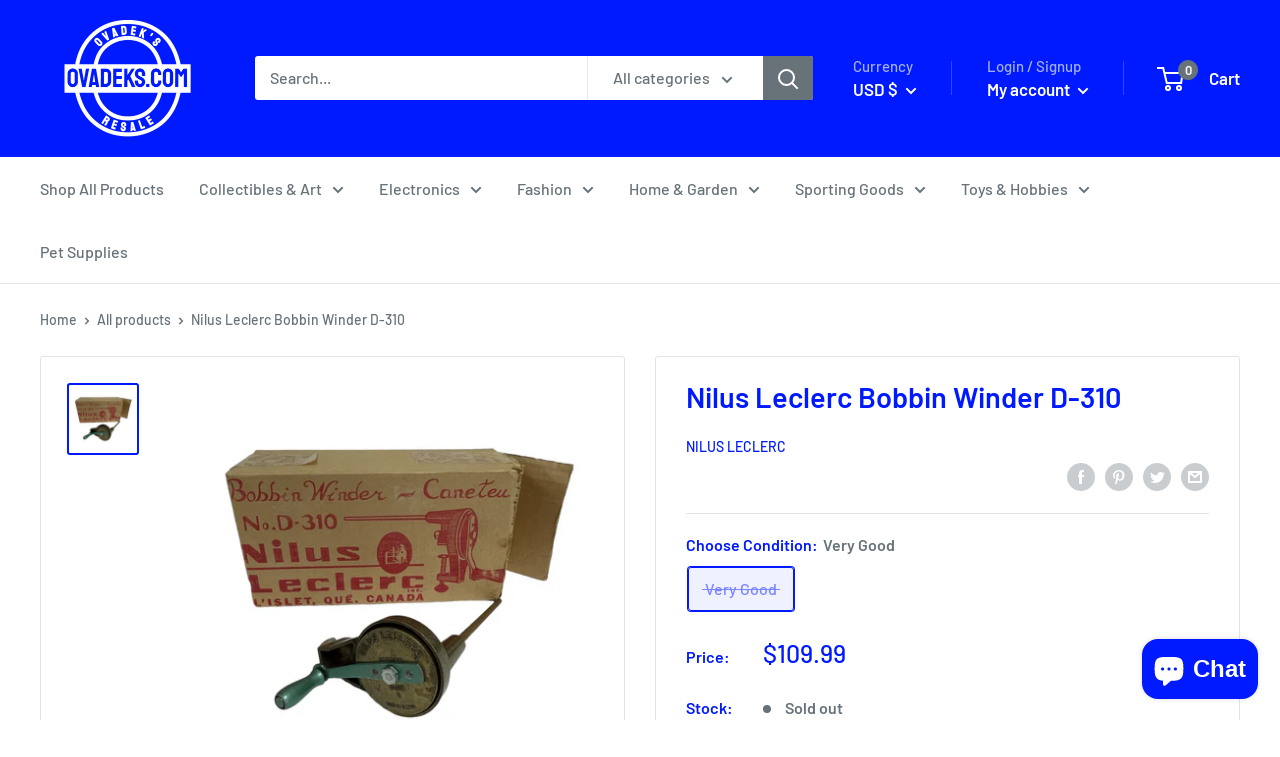

--- FILE ---
content_type: text/html; charset=utf-8
request_url: https://ovadeks.com/products/nilus-leclerc-bobbin-winder-d-310
body_size: 57179
content:
<!doctype html>

<html class="no-js" lang="en">
  <head>
    <meta charset="utf-8">
    <meta name="viewport" content="width=device-width, initial-scale=1.0, height=device-height, minimum-scale=1.0, maximum-scale=5.0">
    <meta name="theme-color" content="#001aff"><title>Nilus Leclerc Bobbin Winder D-310
</title><meta name="description" content="Nilus Leclerc Bobbin Winder D-310 PACKAGE INCLUDES: 1x Winder 1x Box YOU WILL RECEIVE EXACTLY WHAT THE PACKAGE INCLUDES. THE PHOTOS ARE A REPRESENTATION OF WHAT THE PACKAGE INCLUDES IN THE CONDITION OF YOUR CHOICE. IF IT IS NOT IN THE PHOTO NOR LISTED ABOVE DO NOT ASSUME IT IS INCLUDED. SINCE WE HAVE THE SAME ITEM(S) I"><link rel="canonical" href="https://ovadeks.com/products/nilus-leclerc-bobbin-winder-d-310"><link rel="shortcut icon" href="//ovadeks.com/cdn/shop/files/ovadeks.com_favicon_a48f10c7-d731-4caa-94e3-f4e6c39f10ba_96x96.jpg?v=1645038121" type="image/png"><link rel="preload" as="style" href="//ovadeks.com/cdn/shop/t/3/assets/theme.css?v=98983937231062201781640575626">
    <link rel="preload" as="script" href="//ovadeks.com/cdn/shop/t/3/assets/theme.min.js?v=156966696984249056491642701083">
    <link rel="preconnect" href="https://cdn.shopify.com">
    <link rel="preconnect" href="https://fonts.shopifycdn.com">
    <link rel="dns-prefetch" href="https://productreviews.shopifycdn.com">
    <link rel="dns-prefetch" href="https://ajax.googleapis.com">
    <link rel="dns-prefetch" href="https://maps.googleapis.com">
    <link rel="dns-prefetch" href="https://maps.gstatic.com">

    <meta property="og:type" content="product">
  <meta property="og:title" content="Nilus Leclerc Bobbin Winder D-310"><meta property="og:image" content="http://ovadeks.com/cdn/shop/files/image_7fc726b3-3688-430b-8c27-83df6fc1845b.png?v=1682377501">
    <meta property="og:image:secure_url" content="https://ovadeks.com/cdn/shop/files/image_7fc726b3-3688-430b-8c27-83df6fc1845b.png?v=1682377501">
    <meta property="og:image:width" content="2400">
    <meta property="og:image:height" content="2400"><meta property="product:price:amount" content="109.99">
  <meta property="product:price:currency" content="USD"><meta property="og:description" content="Nilus Leclerc Bobbin Winder D-310 PACKAGE INCLUDES: 1x Winder 1x Box YOU WILL RECEIVE EXACTLY WHAT THE PACKAGE INCLUDES. THE PHOTOS ARE A REPRESENTATION OF WHAT THE PACKAGE INCLUDES IN THE CONDITION OF YOUR CHOICE. IF IT IS NOT IN THE PHOTO NOR LISTED ABOVE DO NOT ASSUME IT IS INCLUDED. SINCE WE HAVE THE SAME ITEM(S) I"><meta property="og:url" content="https://ovadeks.com/products/nilus-leclerc-bobbin-winder-d-310">
<meta property="og:site_name" content="OVADEKS.COM"><meta name="twitter:card" content="summary"><meta name="twitter:title" content="Nilus Leclerc Bobbin Winder D-310">
  <meta name="twitter:description" content="Nilus Leclerc Bobbin Winder D-310 PACKAGE INCLUDES: 1x Winder 1x Box YOU WILL RECEIVE EXACTLY WHAT THE PACKAGE INCLUDES. THE PHOTOS ARE A REPRESENTATION OF WHAT THE PACKAGE INCLUDES IN THE CONDITION OF YOUR CHOICE. IF IT IS NOT IN THE PHOTO NOR LISTED ABOVE DO NOT ASSUME IT IS INCLUDED. SINCE WE HAVE THE SAME ITEM(S) IN MULTIPLE DIFFERENT CONDITIONS THE “CHOOSE CONDITION” OPTION ALLOWS YOU TO CHOOSE THE CONDITION OF THE ITEM(S). Condition Table: For Parts- An item for parts or repair that does not operate as it was intended. This includes items that are missing pieces, not fully operational and will need additional service, repair, and/or parts. Sold AS-IS. Poor- An item with obvious and major signs of wear, tear, holes, fading, damage, etc. Good- An item with minor signs of wear, tear, holes, fading, damage, etc.">
  <meta name="twitter:image" content="https://ovadeks.com/cdn/shop/files/image_7fc726b3-3688-430b-8c27-83df6fc1845b_600x600_crop_center.png?v=1682377501">
    <link rel="preload" href="//ovadeks.com/cdn/fonts/barlow/barlow_n6.329f582a81f63f125e63c20a5a80ae9477df68e1.woff2" as="font" type="font/woff2" crossorigin>
<link rel="preload" href="//ovadeks.com/cdn/fonts/barlow/barlow_n5.a193a1990790eba0cc5cca569d23799830e90f07.woff2" as="font" type="font/woff2" crossorigin>

<style>
  @font-face {
  font-family: Barlow;
  font-weight: 600;
  font-style: normal;
  font-display: swap;
  src: url("//ovadeks.com/cdn/fonts/barlow/barlow_n6.329f582a81f63f125e63c20a5a80ae9477df68e1.woff2") format("woff2"),
       url("//ovadeks.com/cdn/fonts/barlow/barlow_n6.0163402e36247bcb8b02716880d0b39568412e9e.woff") format("woff");
}

  @font-face {
  font-family: Barlow;
  font-weight: 500;
  font-style: normal;
  font-display: swap;
  src: url("//ovadeks.com/cdn/fonts/barlow/barlow_n5.a193a1990790eba0cc5cca569d23799830e90f07.woff2") format("woff2"),
       url("//ovadeks.com/cdn/fonts/barlow/barlow_n5.ae31c82169b1dc0715609b8cc6a610b917808358.woff") format("woff");
}

@font-face {
  font-family: Barlow;
  font-weight: 600;
  font-style: normal;
  font-display: swap;
  src: url("//ovadeks.com/cdn/fonts/barlow/barlow_n6.329f582a81f63f125e63c20a5a80ae9477df68e1.woff2") format("woff2"),
       url("//ovadeks.com/cdn/fonts/barlow/barlow_n6.0163402e36247bcb8b02716880d0b39568412e9e.woff") format("woff");
}

@font-face {
  font-family: Barlow;
  font-weight: 600;
  font-style: italic;
  font-display: swap;
  src: url("//ovadeks.com/cdn/fonts/barlow/barlow_i6.5a22bd20fb27bad4d7674cc6e666fb9c77d813bb.woff2") format("woff2"),
       url("//ovadeks.com/cdn/fonts/barlow/barlow_i6.1c8787fcb59f3add01a87f21b38c7ef797e3b3a1.woff") format("woff");
}


  @font-face {
  font-family: Barlow;
  font-weight: 700;
  font-style: normal;
  font-display: swap;
  src: url("//ovadeks.com/cdn/fonts/barlow/barlow_n7.691d1d11f150e857dcbc1c10ef03d825bc378d81.woff2") format("woff2"),
       url("//ovadeks.com/cdn/fonts/barlow/barlow_n7.4fdbb1cb7da0e2c2f88492243ffa2b4f91924840.woff") format("woff");
}

  @font-face {
  font-family: Barlow;
  font-weight: 500;
  font-style: italic;
  font-display: swap;
  src: url("//ovadeks.com/cdn/fonts/barlow/barlow_i5.714d58286997b65cd479af615cfa9bb0a117a573.woff2") format("woff2"),
       url("//ovadeks.com/cdn/fonts/barlow/barlow_i5.0120f77e6447d3b5df4bbec8ad8c2d029d87fb21.woff") format("woff");
}

  @font-face {
  font-family: Barlow;
  font-weight: 700;
  font-style: italic;
  font-display: swap;
  src: url("//ovadeks.com/cdn/fonts/barlow/barlow_i7.50e19d6cc2ba5146fa437a5a7443c76d5d730103.woff2") format("woff2"),
       url("//ovadeks.com/cdn/fonts/barlow/barlow_i7.47e9f98f1b094d912e6fd631cc3fe93d9f40964f.woff") format("woff");
}


  :root {
    --default-text-font-size : 15px;
    --base-text-font-size    : 16px;
    --heading-font-family    : Barlow, sans-serif;
    --heading-font-weight    : 600;
    --heading-font-style     : normal;
    --text-font-family       : Barlow, sans-serif;
    --text-font-weight       : 500;
    --text-font-style        : normal;
    --text-font-bolder-weight: 600;
    --text-link-decoration   : underline;

    --text-color               : #677279;
    --text-color-rgb           : 103, 114, 121;
    --heading-color            : #001aff;
    --border-color             : #e1e3e4;
    --border-color-rgb         : 225, 227, 228;
    --form-border-color        : #d4d6d8;
    --accent-color             : #001aff;
    --accent-color-rgb         : 0, 26, 255;
    --link-color               : #001aff;
    --link-color-hover         : #0012b3;
    --background               : #ffffff;
    --secondary-background     : #ffffff;
    --secondary-background-rgb : 255, 255, 255;
    --accent-background        : rgba(0, 26, 255, 0.08);

    --input-background: #ffffff;

    --error-color       : #ff0000;
    --error-background  : rgba(255, 0, 0, 0.07);
    --success-color     : #00aa00;
    --success-background: rgba(0, 170, 0, 0.11);

    --primary-button-background      : #001aff;
    --primary-button-background-rgb  : 0, 26, 255;
    --primary-button-text-color      : #ffffff;
    --secondary-button-background    : #001aff;
    --secondary-button-background-rgb: 0, 26, 255;
    --secondary-button-text-color    : #ffffff;

    --header-background      : #001aff;
    --header-text-color      : #ffffff;
    --header-light-text-color: #a3afef;
    --header-border-color    : rgba(163, 175, 239, 0.3);
    --header-accent-color    : #677279;

    --footer-background-color:    #f3f5f6;
    --footer-heading-text-color:  #001aff;
    --footer-body-text-color:     #677279;
    --footer-accent-color:        #001aff;
    --footer-accent-color-rgb:    0, 26, 255;
    --footer-border:              none;
    
    --flickity-arrow-color: #abb1b4;--product-on-sale-accent           : #ee0000;
    --product-on-sale-accent-rgb       : 238, 0, 0;
    --product-on-sale-color            : #ffffff;
    --product-in-stock-color           : #008a00;
    --product-low-stock-color          : #ee0000;
    --product-sold-out-color           : #8a9297;
    --product-custom-label-1-background: #008a00;
    --product-custom-label-1-color     : #ffffff;
    --product-custom-label-2-background: #00a500;
    --product-custom-label-2-color     : #ffffff;
    --product-review-star-color        : #ffbd00;

    --mobile-container-gutter : 20px;
    --desktop-container-gutter: 40px;
  }
</style>

<script>
  // IE11 does not have support for CSS variables, so we have to polyfill them
  if (!(((window || {}).CSS || {}).supports && window.CSS.supports('(--a: 0)'))) {
    const script = document.createElement('script');
    script.type = 'text/javascript';
    script.src = 'https://cdn.jsdelivr.net/npm/css-vars-ponyfill@2';
    script.onload = function() {
      cssVars({});
    };

    document.getElementsByTagName('head')[0].appendChild(script);
  }
</script>


    <script>window.performance && window.performance.mark && window.performance.mark('shopify.content_for_header.start');</script><meta name="facebook-domain-verification" content="37k9720audr68huxshtqyeei6ut9k5">
<meta id="shopify-digital-wallet" name="shopify-digital-wallet" content="/52765491361/digital_wallets/dialog">
<meta name="shopify-checkout-api-token" content="228ebb7d4e82320e72d4891ce3bafe51">
<meta id="in-context-paypal-metadata" data-shop-id="52765491361" data-venmo-supported="false" data-environment="production" data-locale="en_US" data-paypal-v4="true" data-currency="USD">
<link rel="alternate" type="application/json+oembed" href="https://ovadeks.com/products/nilus-leclerc-bobbin-winder-d-310.oembed">
<script async="async" src="/checkouts/internal/preloads.js?locale=en-US"></script>
<link rel="preconnect" href="https://shop.app" crossorigin="anonymous">
<script async="async" src="https://shop.app/checkouts/internal/preloads.js?locale=en-US&shop_id=52765491361" crossorigin="anonymous"></script>
<script id="apple-pay-shop-capabilities" type="application/json">{"shopId":52765491361,"countryCode":"US","currencyCode":"USD","merchantCapabilities":["supports3DS"],"merchantId":"gid:\/\/shopify\/Shop\/52765491361","merchantName":"OVADEKS.COM","requiredBillingContactFields":["postalAddress","email"],"requiredShippingContactFields":["postalAddress","email"],"shippingType":"shipping","supportedNetworks":["visa","masterCard","amex","discover","elo","jcb"],"total":{"type":"pending","label":"OVADEKS.COM","amount":"1.00"},"shopifyPaymentsEnabled":true,"supportsSubscriptions":true}</script>
<script id="shopify-features" type="application/json">{"accessToken":"228ebb7d4e82320e72d4891ce3bafe51","betas":["rich-media-storefront-analytics"],"domain":"ovadeks.com","predictiveSearch":true,"shopId":52765491361,"locale":"en"}</script>
<script>var Shopify = Shopify || {};
Shopify.shop = "ovadeks.myshopify.com";
Shopify.locale = "en";
Shopify.currency = {"active":"USD","rate":"1.0"};
Shopify.country = "US";
Shopify.theme = {"name":"Warehouse with Installments message","id":128235372705,"schema_name":"Warehouse","schema_version":"1.15.4","theme_store_id":871,"role":"main"};
Shopify.theme.handle = "null";
Shopify.theme.style = {"id":null,"handle":null};
Shopify.cdnHost = "ovadeks.com/cdn";
Shopify.routes = Shopify.routes || {};
Shopify.routes.root = "/";</script>
<script type="module">!function(o){(o.Shopify=o.Shopify||{}).modules=!0}(window);</script>
<script>!function(o){function n(){var o=[];function n(){o.push(Array.prototype.slice.apply(arguments))}return n.q=o,n}var t=o.Shopify=o.Shopify||{};t.loadFeatures=n(),t.autoloadFeatures=n()}(window);</script>
<script>
  window.ShopifyPay = window.ShopifyPay || {};
  window.ShopifyPay.apiHost = "shop.app\/pay";
  window.ShopifyPay.redirectState = null;
</script>
<script id="shop-js-analytics" type="application/json">{"pageType":"product"}</script>
<script defer="defer" async type="module" src="//ovadeks.com/cdn/shopifycloud/shop-js/modules/v2/client.init-shop-cart-sync_BT-GjEfc.en.esm.js"></script>
<script defer="defer" async type="module" src="//ovadeks.com/cdn/shopifycloud/shop-js/modules/v2/chunk.common_D58fp_Oc.esm.js"></script>
<script defer="defer" async type="module" src="//ovadeks.com/cdn/shopifycloud/shop-js/modules/v2/chunk.modal_xMitdFEc.esm.js"></script>
<script type="module">
  await import("//ovadeks.com/cdn/shopifycloud/shop-js/modules/v2/client.init-shop-cart-sync_BT-GjEfc.en.esm.js");
await import("//ovadeks.com/cdn/shopifycloud/shop-js/modules/v2/chunk.common_D58fp_Oc.esm.js");
await import("//ovadeks.com/cdn/shopifycloud/shop-js/modules/v2/chunk.modal_xMitdFEc.esm.js");

  window.Shopify.SignInWithShop?.initShopCartSync?.({"fedCMEnabled":true,"windoidEnabled":true});

</script>
<script defer="defer" async type="module" src="//ovadeks.com/cdn/shopifycloud/shop-js/modules/v2/client.payment-terms_Ci9AEqFq.en.esm.js"></script>
<script defer="defer" async type="module" src="//ovadeks.com/cdn/shopifycloud/shop-js/modules/v2/chunk.common_D58fp_Oc.esm.js"></script>
<script defer="defer" async type="module" src="//ovadeks.com/cdn/shopifycloud/shop-js/modules/v2/chunk.modal_xMitdFEc.esm.js"></script>
<script type="module">
  await import("//ovadeks.com/cdn/shopifycloud/shop-js/modules/v2/client.payment-terms_Ci9AEqFq.en.esm.js");
await import("//ovadeks.com/cdn/shopifycloud/shop-js/modules/v2/chunk.common_D58fp_Oc.esm.js");
await import("//ovadeks.com/cdn/shopifycloud/shop-js/modules/v2/chunk.modal_xMitdFEc.esm.js");

  
</script>
<script>
  window.Shopify = window.Shopify || {};
  if (!window.Shopify.featureAssets) window.Shopify.featureAssets = {};
  window.Shopify.featureAssets['shop-js'] = {"shop-cart-sync":["modules/v2/client.shop-cart-sync_DZOKe7Ll.en.esm.js","modules/v2/chunk.common_D58fp_Oc.esm.js","modules/v2/chunk.modal_xMitdFEc.esm.js"],"init-fed-cm":["modules/v2/client.init-fed-cm_B6oLuCjv.en.esm.js","modules/v2/chunk.common_D58fp_Oc.esm.js","modules/v2/chunk.modal_xMitdFEc.esm.js"],"shop-cash-offers":["modules/v2/client.shop-cash-offers_D2sdYoxE.en.esm.js","modules/v2/chunk.common_D58fp_Oc.esm.js","modules/v2/chunk.modal_xMitdFEc.esm.js"],"shop-login-button":["modules/v2/client.shop-login-button_QeVjl5Y3.en.esm.js","modules/v2/chunk.common_D58fp_Oc.esm.js","modules/v2/chunk.modal_xMitdFEc.esm.js"],"pay-button":["modules/v2/client.pay-button_DXTOsIq6.en.esm.js","modules/v2/chunk.common_D58fp_Oc.esm.js","modules/v2/chunk.modal_xMitdFEc.esm.js"],"shop-button":["modules/v2/client.shop-button_DQZHx9pm.en.esm.js","modules/v2/chunk.common_D58fp_Oc.esm.js","modules/v2/chunk.modal_xMitdFEc.esm.js"],"avatar":["modules/v2/client.avatar_BTnouDA3.en.esm.js"],"init-windoid":["modules/v2/client.init-windoid_CR1B-cfM.en.esm.js","modules/v2/chunk.common_D58fp_Oc.esm.js","modules/v2/chunk.modal_xMitdFEc.esm.js"],"init-shop-for-new-customer-accounts":["modules/v2/client.init-shop-for-new-customer-accounts_C_vY_xzh.en.esm.js","modules/v2/client.shop-login-button_QeVjl5Y3.en.esm.js","modules/v2/chunk.common_D58fp_Oc.esm.js","modules/v2/chunk.modal_xMitdFEc.esm.js"],"init-shop-email-lookup-coordinator":["modules/v2/client.init-shop-email-lookup-coordinator_BI7n9ZSv.en.esm.js","modules/v2/chunk.common_D58fp_Oc.esm.js","modules/v2/chunk.modal_xMitdFEc.esm.js"],"init-shop-cart-sync":["modules/v2/client.init-shop-cart-sync_BT-GjEfc.en.esm.js","modules/v2/chunk.common_D58fp_Oc.esm.js","modules/v2/chunk.modal_xMitdFEc.esm.js"],"shop-toast-manager":["modules/v2/client.shop-toast-manager_DiYdP3xc.en.esm.js","modules/v2/chunk.common_D58fp_Oc.esm.js","modules/v2/chunk.modal_xMitdFEc.esm.js"],"init-customer-accounts":["modules/v2/client.init-customer-accounts_D9ZNqS-Q.en.esm.js","modules/v2/client.shop-login-button_QeVjl5Y3.en.esm.js","modules/v2/chunk.common_D58fp_Oc.esm.js","modules/v2/chunk.modal_xMitdFEc.esm.js"],"init-customer-accounts-sign-up":["modules/v2/client.init-customer-accounts-sign-up_iGw4briv.en.esm.js","modules/v2/client.shop-login-button_QeVjl5Y3.en.esm.js","modules/v2/chunk.common_D58fp_Oc.esm.js","modules/v2/chunk.modal_xMitdFEc.esm.js"],"shop-follow-button":["modules/v2/client.shop-follow-button_CqMgW2wH.en.esm.js","modules/v2/chunk.common_D58fp_Oc.esm.js","modules/v2/chunk.modal_xMitdFEc.esm.js"],"checkout-modal":["modules/v2/client.checkout-modal_xHeaAweL.en.esm.js","modules/v2/chunk.common_D58fp_Oc.esm.js","modules/v2/chunk.modal_xMitdFEc.esm.js"],"shop-login":["modules/v2/client.shop-login_D91U-Q7h.en.esm.js","modules/v2/chunk.common_D58fp_Oc.esm.js","modules/v2/chunk.modal_xMitdFEc.esm.js"],"lead-capture":["modules/v2/client.lead-capture_BJmE1dJe.en.esm.js","modules/v2/chunk.common_D58fp_Oc.esm.js","modules/v2/chunk.modal_xMitdFEc.esm.js"],"payment-terms":["modules/v2/client.payment-terms_Ci9AEqFq.en.esm.js","modules/v2/chunk.common_D58fp_Oc.esm.js","modules/v2/chunk.modal_xMitdFEc.esm.js"]};
</script>
<script id="__st">var __st={"a":52765491361,"offset":-18000,"reqid":"b7b5ae89-3e91-4abf-8d08-1d9479492f72-1769106506","pageurl":"ovadeks.com\/products\/nilus-leclerc-bobbin-winder-d-310","u":"e54620932133","p":"product","rtyp":"product","rid":7694394196129};</script>
<script>window.ShopifyPaypalV4VisibilityTracking = true;</script>
<script id="captcha-bootstrap">!function(){'use strict';const t='contact',e='account',n='new_comment',o=[[t,t],['blogs',n],['comments',n],[t,'customer']],c=[[e,'customer_login'],[e,'guest_login'],[e,'recover_customer_password'],[e,'create_customer']],r=t=>t.map((([t,e])=>`form[action*='/${t}']:not([data-nocaptcha='true']) input[name='form_type'][value='${e}']`)).join(','),a=t=>()=>t?[...document.querySelectorAll(t)].map((t=>t.form)):[];function s(){const t=[...o],e=r(t);return a(e)}const i='password',u='form_key',d=['recaptcha-v3-token','g-recaptcha-response','h-captcha-response',i],f=()=>{try{return window.sessionStorage}catch{return}},m='__shopify_v',_=t=>t.elements[u];function p(t,e,n=!1){try{const o=window.sessionStorage,c=JSON.parse(o.getItem(e)),{data:r}=function(t){const{data:e,action:n}=t;return t[m]||n?{data:e,action:n}:{data:t,action:n}}(c);for(const[e,n]of Object.entries(r))t.elements[e]&&(t.elements[e].value=n);n&&o.removeItem(e)}catch(o){console.error('form repopulation failed',{error:o})}}const l='form_type',E='cptcha';function T(t){t.dataset[E]=!0}const w=window,h=w.document,L='Shopify',v='ce_forms',y='captcha';let A=!1;((t,e)=>{const n=(g='f06e6c50-85a8-45c8-87d0-21a2b65856fe',I='https://cdn.shopify.com/shopifycloud/storefront-forms-hcaptcha/ce_storefront_forms_captcha_hcaptcha.v1.5.2.iife.js',D={infoText:'Protected by hCaptcha',privacyText:'Privacy',termsText:'Terms'},(t,e,n)=>{const o=w[L][v],c=o.bindForm;if(c)return c(t,g,e,D).then(n);var r;o.q.push([[t,g,e,D],n]),r=I,A||(h.body.append(Object.assign(h.createElement('script'),{id:'captcha-provider',async:!0,src:r})),A=!0)});var g,I,D;w[L]=w[L]||{},w[L][v]=w[L][v]||{},w[L][v].q=[],w[L][y]=w[L][y]||{},w[L][y].protect=function(t,e){n(t,void 0,e),T(t)},Object.freeze(w[L][y]),function(t,e,n,w,h,L){const[v,y,A,g]=function(t,e,n){const i=e?o:[],u=t?c:[],d=[...i,...u],f=r(d),m=r(i),_=r(d.filter((([t,e])=>n.includes(e))));return[a(f),a(m),a(_),s()]}(w,h,L),I=t=>{const e=t.target;return e instanceof HTMLFormElement?e:e&&e.form},D=t=>v().includes(t);t.addEventListener('submit',(t=>{const e=I(t);if(!e)return;const n=D(e)&&!e.dataset.hcaptchaBound&&!e.dataset.recaptchaBound,o=_(e),c=g().includes(e)&&(!o||!o.value);(n||c)&&t.preventDefault(),c&&!n&&(function(t){try{if(!f())return;!function(t){const e=f();if(!e)return;const n=_(t);if(!n)return;const o=n.value;o&&e.removeItem(o)}(t);const e=Array.from(Array(32),(()=>Math.random().toString(36)[2])).join('');!function(t,e){_(t)||t.append(Object.assign(document.createElement('input'),{type:'hidden',name:u})),t.elements[u].value=e}(t,e),function(t,e){const n=f();if(!n)return;const o=[...t.querySelectorAll(`input[type='${i}']`)].map((({name:t})=>t)),c=[...d,...o],r={};for(const[a,s]of new FormData(t).entries())c.includes(a)||(r[a]=s);n.setItem(e,JSON.stringify({[m]:1,action:t.action,data:r}))}(t,e)}catch(e){console.error('failed to persist form',e)}}(e),e.submit())}));const S=(t,e)=>{t&&!t.dataset[E]&&(n(t,e.some((e=>e===t))),T(t))};for(const o of['focusin','change'])t.addEventListener(o,(t=>{const e=I(t);D(e)&&S(e,y())}));const B=e.get('form_key'),M=e.get(l),P=B&&M;t.addEventListener('DOMContentLoaded',(()=>{const t=y();if(P)for(const e of t)e.elements[l].value===M&&p(e,B);[...new Set([...A(),...v().filter((t=>'true'===t.dataset.shopifyCaptcha))])].forEach((e=>S(e,t)))}))}(h,new URLSearchParams(w.location.search),n,t,e,['guest_login'])})(!0,!0)}();</script>
<script integrity="sha256-4kQ18oKyAcykRKYeNunJcIwy7WH5gtpwJnB7kiuLZ1E=" data-source-attribution="shopify.loadfeatures" defer="defer" src="//ovadeks.com/cdn/shopifycloud/storefront/assets/storefront/load_feature-a0a9edcb.js" crossorigin="anonymous"></script>
<script crossorigin="anonymous" defer="defer" src="//ovadeks.com/cdn/shopifycloud/storefront/assets/shopify_pay/storefront-65b4c6d7.js?v=20250812"></script>
<script data-source-attribution="shopify.dynamic_checkout.dynamic.init">var Shopify=Shopify||{};Shopify.PaymentButton=Shopify.PaymentButton||{isStorefrontPortableWallets:!0,init:function(){window.Shopify.PaymentButton.init=function(){};var t=document.createElement("script");t.src="https://ovadeks.com/cdn/shopifycloud/portable-wallets/latest/portable-wallets.en.js",t.type="module",document.head.appendChild(t)}};
</script>
<script data-source-attribution="shopify.dynamic_checkout.buyer_consent">
  function portableWalletsHideBuyerConsent(e){var t=document.getElementById("shopify-buyer-consent"),n=document.getElementById("shopify-subscription-policy-button");t&&n&&(t.classList.add("hidden"),t.setAttribute("aria-hidden","true"),n.removeEventListener("click",e))}function portableWalletsShowBuyerConsent(e){var t=document.getElementById("shopify-buyer-consent"),n=document.getElementById("shopify-subscription-policy-button");t&&n&&(t.classList.remove("hidden"),t.removeAttribute("aria-hidden"),n.addEventListener("click",e))}window.Shopify?.PaymentButton&&(window.Shopify.PaymentButton.hideBuyerConsent=portableWalletsHideBuyerConsent,window.Shopify.PaymentButton.showBuyerConsent=portableWalletsShowBuyerConsent);
</script>
<script>
  function portableWalletsCleanup(e){e&&e.src&&console.error("Failed to load portable wallets script "+e.src);var t=document.querySelectorAll("shopify-accelerated-checkout .shopify-payment-button__skeleton, shopify-accelerated-checkout-cart .wallet-cart-button__skeleton"),e=document.getElementById("shopify-buyer-consent");for(let e=0;e<t.length;e++)t[e].remove();e&&e.remove()}function portableWalletsNotLoadedAsModule(e){e instanceof ErrorEvent&&"string"==typeof e.message&&e.message.includes("import.meta")&&"string"==typeof e.filename&&e.filename.includes("portable-wallets")&&(window.removeEventListener("error",portableWalletsNotLoadedAsModule),window.Shopify.PaymentButton.failedToLoad=e,"loading"===document.readyState?document.addEventListener("DOMContentLoaded",window.Shopify.PaymentButton.init):window.Shopify.PaymentButton.init())}window.addEventListener("error",portableWalletsNotLoadedAsModule);
</script>

<script type="module" src="https://ovadeks.com/cdn/shopifycloud/portable-wallets/latest/portable-wallets.en.js" onError="portableWalletsCleanup(this)" crossorigin="anonymous"></script>
<script nomodule>
  document.addEventListener("DOMContentLoaded", portableWalletsCleanup);
</script>

<script id='scb4127' type='text/javascript' async='' src='https://ovadeks.com/cdn/shopifycloud/privacy-banner/storefront-banner.js'></script><link id="shopify-accelerated-checkout-styles" rel="stylesheet" media="screen" href="https://ovadeks.com/cdn/shopifycloud/portable-wallets/latest/accelerated-checkout-backwards-compat.css" crossorigin="anonymous">
<style id="shopify-accelerated-checkout-cart">
        #shopify-buyer-consent {
  margin-top: 1em;
  display: inline-block;
  width: 100%;
}

#shopify-buyer-consent.hidden {
  display: none;
}

#shopify-subscription-policy-button {
  background: none;
  border: none;
  padding: 0;
  text-decoration: underline;
  font-size: inherit;
  cursor: pointer;
}

#shopify-subscription-policy-button::before {
  box-shadow: none;
}

      </style>

<script>window.performance && window.performance.mark && window.performance.mark('shopify.content_for_header.end');</script>

    <link rel="stylesheet" href="//ovadeks.com/cdn/shop/t/3/assets/theme.css?v=98983937231062201781640575626">

    
  <script type="application/ld+json">
  {
    "@context": "http://schema.org",
    "@type": "Product",
    "offers": [{
          "@type": "Offer",
          "name": "Very Good",
          "availability":"https://schema.org/OutOfStock",
          "price": 109.99,
          "priceCurrency": "USD",
          "priceValidUntil": "2026-02-01","sku": "M156667","url": "/products/nilus-leclerc-bobbin-winder-d-310?variant=42998753722529"
        }
],
      "gtin8": "53722529",
      "productId": "53722529",
    "brand": {
      "name": "Nilus Leclerc"
    },
    "name": "Nilus Leclerc Bobbin Winder D-310",
    "description": "Nilus Leclerc Bobbin Winder D-310\n\nPACKAGE INCLUDES: \n\n\n\n\n\n1x Winder \n\n\n\n\n1x Box\n\n\n\n\nYOU WILL RECEIVE EXACTLY WHAT THE PACKAGE INCLUDES. THE PHOTOS ARE A REPRESENTATION OF WHAT THE PACKAGE INCLUDES IN THE CONDITION OF YOUR CHOICE. IF IT IS NOT IN THE PHOTO NOR LISTED ABOVE DO NOT ASSUME IT IS INCLUDED. SINCE WE HAVE THE SAME ITEM(S) IN MULTIPLE DIFFERENT CONDITIONS THE “CHOOSE CONDITION” OPTION ALLOWS YOU TO CHOOSE THE CONDITION OF THE ITEM(S).\n\n\nCondition Table:\n\nFor Parts- An item for parts or repair that does not operate as it was intended. This includes items that are missing pieces, not fully operational and will need additional service, repair, and\/or parts. Sold AS-IS.  \nPoor- An item with obvious and major signs of wear, tear, holes, fading, damage, etc.\nGood- An item with minor signs of wear, tear, holes, fading, damage, etc. with respect to age and items alike.\nVery Good- An item with little to no signs of wear, tear, holes, fading, damage, etc. with respect to age and items alike .\nBrand New- An item that has never been used and shows no damages.\n\nPLEASE MESSAGE US BEFORE YOU PURCHASE IF YOU ARE UNSURE WHAT YOU WILL BE RECEIVING\n",
    "category": "Other Weaving Supplies",
    "url": "/products/nilus-leclerc-bobbin-winder-d-310",
    "sku": "M156667",
    "image": {
      "@type": "ImageObject",
      "url": "https://ovadeks.com/cdn/shop/files/image_7fc726b3-3688-430b-8c27-83df6fc1845b_1024x.png?v=1682377501",
      "image": "https://ovadeks.com/cdn/shop/files/image_7fc726b3-3688-430b-8c27-83df6fc1845b_1024x.png?v=1682377501",
      "name": "Nilus Leclerc Bobbin Winder D-310",
      "width": "1024",
      "height": "1024"
    }
  }
  </script>



  <script type="application/ld+json">
  {
    "@context": "http://schema.org",
    "@type": "BreadcrumbList",
  "itemListElement": [{
      "@type": "ListItem",
      "position": 1,
      "name": "Home",
      "item": "https://ovadeks.com"
    },{
          "@type": "ListItem",
          "position": 2,
          "name": "Nilus Leclerc Bobbin Winder D-310",
          "item": "https://ovadeks.com/products/nilus-leclerc-bobbin-winder-d-310"
        }]
  }
  </script>


    <script>
      // This allows to expose several variables to the global scope, to be used in scripts
      window.theme = {
        pageType: "product",
        cartCount: 0,
        moneyFormat: "${{amount}}",
        moneyWithCurrencyFormat: "${{amount}} USD",
        showDiscount: true,
        discountMode: "saving",
        searchMode: "product,article",
        searchUnavailableProducts: "last",
        cartType: "drawer"
      };

      window.routes = {
        rootUrl: "\/",
        rootUrlWithoutSlash: '',
        cartUrl: "\/cart",
        cartAddUrl: "\/cart\/add",
        cartChangeUrl: "\/cart\/change",
        searchUrl: "\/search",
        productRecommendationsUrl: "\/recommendations\/products"
      };

      window.languages = {
        productRegularPrice: "Regular price",
        productSalePrice: "Sale price",
        collectionOnSaleLabel: "Save {{savings}}",
        productFormUnavailable: "Unavailable",
        productFormAddToCart: "Add to cart",
        productFormSoldOut: "Sold out",
        productAdded: "Product has been added to your cart",
        productAddedShort: "Added!",
        shippingEstimatorNoResults: "No shipping could be found for your address.",
        shippingEstimatorOneResult: "There is one shipping rate for your address:",
        shippingEstimatorMultipleResults: "There are {{count}} shipping rates for your address:",
        shippingEstimatorErrors: "There are some errors:"
      };

      window.lazySizesConfig = {
        loadHidden: false,
        hFac: 0.8,
        expFactor: 3,
        customMedia: {
          '--phone': '(max-width: 640px)',
          '--tablet': '(min-width: 641px) and (max-width: 1023px)',
          '--lap': '(min-width: 1024px)'
        }
      };

      document.documentElement.className = document.documentElement.className.replace('no-js', 'js');
    </script><script src="//ovadeks.com/cdn/shop/t/3/assets/theme.min.js?v=156966696984249056491642701083" defer></script>
    <script src="//ovadeks.com/cdn/shop/t/3/assets/custom.js?v=90373254691674712701640575625" defer></script><script>
        (function () {
          window.onpageshow = function() {
            // We force re-freshing the cart content onpageshow, as most browsers will serve a cache copy when hitting the
            // back button, which cause staled data
            document.documentElement.dispatchEvent(new CustomEvent('cart:refresh', {
              bubbles: true,
              detail: {scrollToTop: false}
            }));
          };
        })();
      </script><script src="https://cdn.shopify.com/extensions/e8878072-2f6b-4e89-8082-94b04320908d/inbox-1254/assets/inbox-chat-loader.js" type="text/javascript" defer="defer"></script>
<link href="https://monorail-edge.shopifysvc.com" rel="dns-prefetch">
<script>(function(){if ("sendBeacon" in navigator && "performance" in window) {try {var session_token_from_headers = performance.getEntriesByType('navigation')[0].serverTiming.find(x => x.name == '_s').description;} catch {var session_token_from_headers = undefined;}var session_cookie_matches = document.cookie.match(/_shopify_s=([^;]*)/);var session_token_from_cookie = session_cookie_matches && session_cookie_matches.length === 2 ? session_cookie_matches[1] : "";var session_token = session_token_from_headers || session_token_from_cookie || "";function handle_abandonment_event(e) {var entries = performance.getEntries().filter(function(entry) {return /monorail-edge.shopifysvc.com/.test(entry.name);});if (!window.abandonment_tracked && entries.length === 0) {window.abandonment_tracked = true;var currentMs = Date.now();var navigation_start = performance.timing.navigationStart;var payload = {shop_id: 52765491361,url: window.location.href,navigation_start,duration: currentMs - navigation_start,session_token,page_type: "product"};window.navigator.sendBeacon("https://monorail-edge.shopifysvc.com/v1/produce", JSON.stringify({schema_id: "online_store_buyer_site_abandonment/1.1",payload: payload,metadata: {event_created_at_ms: currentMs,event_sent_at_ms: currentMs}}));}}window.addEventListener('pagehide', handle_abandonment_event);}}());</script>
<script id="web-pixels-manager-setup">(function e(e,d,r,n,o){if(void 0===o&&(o={}),!Boolean(null===(a=null===(i=window.Shopify)||void 0===i?void 0:i.analytics)||void 0===a?void 0:a.replayQueue)){var i,a;window.Shopify=window.Shopify||{};var t=window.Shopify;t.analytics=t.analytics||{};var s=t.analytics;s.replayQueue=[],s.publish=function(e,d,r){return s.replayQueue.push([e,d,r]),!0};try{self.performance.mark("wpm:start")}catch(e){}var l=function(){var e={modern:/Edge?\/(1{2}[4-9]|1[2-9]\d|[2-9]\d{2}|\d{4,})\.\d+(\.\d+|)|Firefox\/(1{2}[4-9]|1[2-9]\d|[2-9]\d{2}|\d{4,})\.\d+(\.\d+|)|Chrom(ium|e)\/(9{2}|\d{3,})\.\d+(\.\d+|)|(Maci|X1{2}).+ Version\/(15\.\d+|(1[6-9]|[2-9]\d|\d{3,})\.\d+)([,.]\d+|)( \(\w+\)|)( Mobile\/\w+|) Safari\/|Chrome.+OPR\/(9{2}|\d{3,})\.\d+\.\d+|(CPU[ +]OS|iPhone[ +]OS|CPU[ +]iPhone|CPU IPhone OS|CPU iPad OS)[ +]+(15[._]\d+|(1[6-9]|[2-9]\d|\d{3,})[._]\d+)([._]\d+|)|Android:?[ /-](13[3-9]|1[4-9]\d|[2-9]\d{2}|\d{4,})(\.\d+|)(\.\d+|)|Android.+Firefox\/(13[5-9]|1[4-9]\d|[2-9]\d{2}|\d{4,})\.\d+(\.\d+|)|Android.+Chrom(ium|e)\/(13[3-9]|1[4-9]\d|[2-9]\d{2}|\d{4,})\.\d+(\.\d+|)|SamsungBrowser\/([2-9]\d|\d{3,})\.\d+/,legacy:/Edge?\/(1[6-9]|[2-9]\d|\d{3,})\.\d+(\.\d+|)|Firefox\/(5[4-9]|[6-9]\d|\d{3,})\.\d+(\.\d+|)|Chrom(ium|e)\/(5[1-9]|[6-9]\d|\d{3,})\.\d+(\.\d+|)([\d.]+$|.*Safari\/(?![\d.]+ Edge\/[\d.]+$))|(Maci|X1{2}).+ Version\/(10\.\d+|(1[1-9]|[2-9]\d|\d{3,})\.\d+)([,.]\d+|)( \(\w+\)|)( Mobile\/\w+|) Safari\/|Chrome.+OPR\/(3[89]|[4-9]\d|\d{3,})\.\d+\.\d+|(CPU[ +]OS|iPhone[ +]OS|CPU[ +]iPhone|CPU IPhone OS|CPU iPad OS)[ +]+(10[._]\d+|(1[1-9]|[2-9]\d|\d{3,})[._]\d+)([._]\d+|)|Android:?[ /-](13[3-9]|1[4-9]\d|[2-9]\d{2}|\d{4,})(\.\d+|)(\.\d+|)|Mobile Safari.+OPR\/([89]\d|\d{3,})\.\d+\.\d+|Android.+Firefox\/(13[5-9]|1[4-9]\d|[2-9]\d{2}|\d{4,})\.\d+(\.\d+|)|Android.+Chrom(ium|e)\/(13[3-9]|1[4-9]\d|[2-9]\d{2}|\d{4,})\.\d+(\.\d+|)|Android.+(UC? ?Browser|UCWEB|U3)[ /]?(15\.([5-9]|\d{2,})|(1[6-9]|[2-9]\d|\d{3,})\.\d+)\.\d+|SamsungBrowser\/(5\.\d+|([6-9]|\d{2,})\.\d+)|Android.+MQ{2}Browser\/(14(\.(9|\d{2,})|)|(1[5-9]|[2-9]\d|\d{3,})(\.\d+|))(\.\d+|)|K[Aa][Ii]OS\/(3\.\d+|([4-9]|\d{2,})\.\d+)(\.\d+|)/},d=e.modern,r=e.legacy,n=navigator.userAgent;return n.match(d)?"modern":n.match(r)?"legacy":"unknown"}(),u="modern"===l?"modern":"legacy",c=(null!=n?n:{modern:"",legacy:""})[u],f=function(e){return[e.baseUrl,"/wpm","/b",e.hashVersion,"modern"===e.buildTarget?"m":"l",".js"].join("")}({baseUrl:d,hashVersion:r,buildTarget:u}),m=function(e){var d=e.version,r=e.bundleTarget,n=e.surface,o=e.pageUrl,i=e.monorailEndpoint;return{emit:function(e){var a=e.status,t=e.errorMsg,s=(new Date).getTime(),l=JSON.stringify({metadata:{event_sent_at_ms:s},events:[{schema_id:"web_pixels_manager_load/3.1",payload:{version:d,bundle_target:r,page_url:o,status:a,surface:n,error_msg:t},metadata:{event_created_at_ms:s}}]});if(!i)return console&&console.warn&&console.warn("[Web Pixels Manager] No Monorail endpoint provided, skipping logging."),!1;try{return self.navigator.sendBeacon.bind(self.navigator)(i,l)}catch(e){}var u=new XMLHttpRequest;try{return u.open("POST",i,!0),u.setRequestHeader("Content-Type","text/plain"),u.send(l),!0}catch(e){return console&&console.warn&&console.warn("[Web Pixels Manager] Got an unhandled error while logging to Monorail."),!1}}}}({version:r,bundleTarget:l,surface:e.surface,pageUrl:self.location.href,monorailEndpoint:e.monorailEndpoint});try{o.browserTarget=l,function(e){var d=e.src,r=e.async,n=void 0===r||r,o=e.onload,i=e.onerror,a=e.sri,t=e.scriptDataAttributes,s=void 0===t?{}:t,l=document.createElement("script"),u=document.querySelector("head"),c=document.querySelector("body");if(l.async=n,l.src=d,a&&(l.integrity=a,l.crossOrigin="anonymous"),s)for(var f in s)if(Object.prototype.hasOwnProperty.call(s,f))try{l.dataset[f]=s[f]}catch(e){}if(o&&l.addEventListener("load",o),i&&l.addEventListener("error",i),u)u.appendChild(l);else{if(!c)throw new Error("Did not find a head or body element to append the script");c.appendChild(l)}}({src:f,async:!0,onload:function(){if(!function(){var e,d;return Boolean(null===(d=null===(e=window.Shopify)||void 0===e?void 0:e.analytics)||void 0===d?void 0:d.initialized)}()){var d=window.webPixelsManager.init(e)||void 0;if(d){var r=window.Shopify.analytics;r.replayQueue.forEach((function(e){var r=e[0],n=e[1],o=e[2];d.publishCustomEvent(r,n,o)})),r.replayQueue=[],r.publish=d.publishCustomEvent,r.visitor=d.visitor,r.initialized=!0}}},onerror:function(){return m.emit({status:"failed",errorMsg:"".concat(f," has failed to load")})},sri:function(e){var d=/^sha384-[A-Za-z0-9+/=]+$/;return"string"==typeof e&&d.test(e)}(c)?c:"",scriptDataAttributes:o}),m.emit({status:"loading"})}catch(e){m.emit({status:"failed",errorMsg:(null==e?void 0:e.message)||"Unknown error"})}}})({shopId: 52765491361,storefrontBaseUrl: "https://ovadeks.com",extensionsBaseUrl: "https://extensions.shopifycdn.com/cdn/shopifycloud/web-pixels-manager",monorailEndpoint: "https://monorail-edge.shopifysvc.com/unstable/produce_batch",surface: "storefront-renderer",enabledBetaFlags: ["2dca8a86"],webPixelsConfigList: [{"id":"152010913","configuration":"{\"pixel_id\":\"491024059256958\",\"pixel_type\":\"facebook_pixel\",\"metaapp_system_user_token\":\"-\"}","eventPayloadVersion":"v1","runtimeContext":"OPEN","scriptVersion":"ca16bc87fe92b6042fbaa3acc2fbdaa6","type":"APP","apiClientId":2329312,"privacyPurposes":["ANALYTICS","MARKETING","SALE_OF_DATA"],"dataSharingAdjustments":{"protectedCustomerApprovalScopes":["read_customer_address","read_customer_email","read_customer_name","read_customer_personal_data","read_customer_phone"]}},{"id":"shopify-app-pixel","configuration":"{}","eventPayloadVersion":"v1","runtimeContext":"STRICT","scriptVersion":"0450","apiClientId":"shopify-pixel","type":"APP","privacyPurposes":["ANALYTICS","MARKETING"]},{"id":"shopify-custom-pixel","eventPayloadVersion":"v1","runtimeContext":"LAX","scriptVersion":"0450","apiClientId":"shopify-pixel","type":"CUSTOM","privacyPurposes":["ANALYTICS","MARKETING"]}],isMerchantRequest: false,initData: {"shop":{"name":"OVADEKS.COM","paymentSettings":{"currencyCode":"USD"},"myshopifyDomain":"ovadeks.myshopify.com","countryCode":"US","storefrontUrl":"https:\/\/ovadeks.com"},"customer":null,"cart":null,"checkout":null,"productVariants":[{"price":{"amount":109.99,"currencyCode":"USD"},"product":{"title":"Nilus Leclerc Bobbin Winder D-310","vendor":"Nilus Leclerc","id":"7694394196129","untranslatedTitle":"Nilus Leclerc Bobbin Winder D-310","url":"\/products\/nilus-leclerc-bobbin-winder-d-310","type":"Other Weaving Supplies"},"id":"42998753722529","image":{"src":"\/\/ovadeks.com\/cdn\/shop\/files\/image_7fc726b3-3688-430b-8c27-83df6fc1845b.png?v=1682377501"},"sku":"M156667","title":"Very Good","untranslatedTitle":"Very Good"}],"purchasingCompany":null},},"https://ovadeks.com/cdn","fcfee988w5aeb613cpc8e4bc33m6693e112",{"modern":"","legacy":""},{"shopId":"52765491361","storefrontBaseUrl":"https:\/\/ovadeks.com","extensionBaseUrl":"https:\/\/extensions.shopifycdn.com\/cdn\/shopifycloud\/web-pixels-manager","surface":"storefront-renderer","enabledBetaFlags":"[\"2dca8a86\"]","isMerchantRequest":"false","hashVersion":"fcfee988w5aeb613cpc8e4bc33m6693e112","publish":"custom","events":"[[\"page_viewed\",{}],[\"product_viewed\",{\"productVariant\":{\"price\":{\"amount\":109.99,\"currencyCode\":\"USD\"},\"product\":{\"title\":\"Nilus Leclerc Bobbin Winder D-310\",\"vendor\":\"Nilus Leclerc\",\"id\":\"7694394196129\",\"untranslatedTitle\":\"Nilus Leclerc Bobbin Winder D-310\",\"url\":\"\/products\/nilus-leclerc-bobbin-winder-d-310\",\"type\":\"Other Weaving Supplies\"},\"id\":\"42998753722529\",\"image\":{\"src\":\"\/\/ovadeks.com\/cdn\/shop\/files\/image_7fc726b3-3688-430b-8c27-83df6fc1845b.png?v=1682377501\"},\"sku\":\"M156667\",\"title\":\"Very Good\",\"untranslatedTitle\":\"Very Good\"}}]]"});</script><script>
  window.ShopifyAnalytics = window.ShopifyAnalytics || {};
  window.ShopifyAnalytics.meta = window.ShopifyAnalytics.meta || {};
  window.ShopifyAnalytics.meta.currency = 'USD';
  var meta = {"product":{"id":7694394196129,"gid":"gid:\/\/shopify\/Product\/7694394196129","vendor":"Nilus Leclerc","type":"Other Weaving Supplies","handle":"nilus-leclerc-bobbin-winder-d-310","variants":[{"id":42998753722529,"price":10999,"name":"Nilus Leclerc Bobbin Winder D-310 - Very Good","public_title":"Very Good","sku":"M156667"}],"remote":false},"page":{"pageType":"product","resourceType":"product","resourceId":7694394196129,"requestId":"b7b5ae89-3e91-4abf-8d08-1d9479492f72-1769106506"}};
  for (var attr in meta) {
    window.ShopifyAnalytics.meta[attr] = meta[attr];
  }
</script>
<script class="analytics">
  (function () {
    var customDocumentWrite = function(content) {
      var jquery = null;

      if (window.jQuery) {
        jquery = window.jQuery;
      } else if (window.Checkout && window.Checkout.$) {
        jquery = window.Checkout.$;
      }

      if (jquery) {
        jquery('body').append(content);
      }
    };

    var hasLoggedConversion = function(token) {
      if (token) {
        return document.cookie.indexOf('loggedConversion=' + token) !== -1;
      }
      return false;
    }

    var setCookieIfConversion = function(token) {
      if (token) {
        var twoMonthsFromNow = new Date(Date.now());
        twoMonthsFromNow.setMonth(twoMonthsFromNow.getMonth() + 2);

        document.cookie = 'loggedConversion=' + token + '; expires=' + twoMonthsFromNow;
      }
    }

    var trekkie = window.ShopifyAnalytics.lib = window.trekkie = window.trekkie || [];
    if (trekkie.integrations) {
      return;
    }
    trekkie.methods = [
      'identify',
      'page',
      'ready',
      'track',
      'trackForm',
      'trackLink'
    ];
    trekkie.factory = function(method) {
      return function() {
        var args = Array.prototype.slice.call(arguments);
        args.unshift(method);
        trekkie.push(args);
        return trekkie;
      };
    };
    for (var i = 0; i < trekkie.methods.length; i++) {
      var key = trekkie.methods[i];
      trekkie[key] = trekkie.factory(key);
    }
    trekkie.load = function(config) {
      trekkie.config = config || {};
      trekkie.config.initialDocumentCookie = document.cookie;
      var first = document.getElementsByTagName('script')[0];
      var script = document.createElement('script');
      script.type = 'text/javascript';
      script.onerror = function(e) {
        var scriptFallback = document.createElement('script');
        scriptFallback.type = 'text/javascript';
        scriptFallback.onerror = function(error) {
                var Monorail = {
      produce: function produce(monorailDomain, schemaId, payload) {
        var currentMs = new Date().getTime();
        var event = {
          schema_id: schemaId,
          payload: payload,
          metadata: {
            event_created_at_ms: currentMs,
            event_sent_at_ms: currentMs
          }
        };
        return Monorail.sendRequest("https://" + monorailDomain + "/v1/produce", JSON.stringify(event));
      },
      sendRequest: function sendRequest(endpointUrl, payload) {
        // Try the sendBeacon API
        if (window && window.navigator && typeof window.navigator.sendBeacon === 'function' && typeof window.Blob === 'function' && !Monorail.isIos12()) {
          var blobData = new window.Blob([payload], {
            type: 'text/plain'
          });

          if (window.navigator.sendBeacon(endpointUrl, blobData)) {
            return true;
          } // sendBeacon was not successful

        } // XHR beacon

        var xhr = new XMLHttpRequest();

        try {
          xhr.open('POST', endpointUrl);
          xhr.setRequestHeader('Content-Type', 'text/plain');
          xhr.send(payload);
        } catch (e) {
          console.log(e);
        }

        return false;
      },
      isIos12: function isIos12() {
        return window.navigator.userAgent.lastIndexOf('iPhone; CPU iPhone OS 12_') !== -1 || window.navigator.userAgent.lastIndexOf('iPad; CPU OS 12_') !== -1;
      }
    };
    Monorail.produce('monorail-edge.shopifysvc.com',
      'trekkie_storefront_load_errors/1.1',
      {shop_id: 52765491361,
      theme_id: 128235372705,
      app_name: "storefront",
      context_url: window.location.href,
      source_url: "//ovadeks.com/cdn/s/trekkie.storefront.46a754ac07d08c656eb845cfbf513dd9a18d4ced.min.js"});

        };
        scriptFallback.async = true;
        scriptFallback.src = '//ovadeks.com/cdn/s/trekkie.storefront.46a754ac07d08c656eb845cfbf513dd9a18d4ced.min.js';
        first.parentNode.insertBefore(scriptFallback, first);
      };
      script.async = true;
      script.src = '//ovadeks.com/cdn/s/trekkie.storefront.46a754ac07d08c656eb845cfbf513dd9a18d4ced.min.js';
      first.parentNode.insertBefore(script, first);
    };
    trekkie.load(
      {"Trekkie":{"appName":"storefront","development":false,"defaultAttributes":{"shopId":52765491361,"isMerchantRequest":null,"themeId":128235372705,"themeCityHash":"11506393595214396540","contentLanguage":"en","currency":"USD","eventMetadataId":"239ac2f4-59ca-45be-8048-0fc8ba094060"},"isServerSideCookieWritingEnabled":true,"monorailRegion":"shop_domain","enabledBetaFlags":["65f19447"]},"Session Attribution":{},"S2S":{"facebookCapiEnabled":true,"source":"trekkie-storefront-renderer","apiClientId":580111}}
    );

    var loaded = false;
    trekkie.ready(function() {
      if (loaded) return;
      loaded = true;

      window.ShopifyAnalytics.lib = window.trekkie;

      var originalDocumentWrite = document.write;
      document.write = customDocumentWrite;
      try { window.ShopifyAnalytics.merchantGoogleAnalytics.call(this); } catch(error) {};
      document.write = originalDocumentWrite;

      window.ShopifyAnalytics.lib.page(null,{"pageType":"product","resourceType":"product","resourceId":7694394196129,"requestId":"b7b5ae89-3e91-4abf-8d08-1d9479492f72-1769106506","shopifyEmitted":true});

      var match = window.location.pathname.match(/checkouts\/(.+)\/(thank_you|post_purchase)/)
      var token = match? match[1]: undefined;
      if (!hasLoggedConversion(token)) {
        setCookieIfConversion(token);
        window.ShopifyAnalytics.lib.track("Viewed Product",{"currency":"USD","variantId":42998753722529,"productId":7694394196129,"productGid":"gid:\/\/shopify\/Product\/7694394196129","name":"Nilus Leclerc Bobbin Winder D-310 - Very Good","price":"109.99","sku":"M156667","brand":"Nilus Leclerc","variant":"Very Good","category":"Other Weaving Supplies","nonInteraction":true,"remote":false},undefined,undefined,{"shopifyEmitted":true});
      window.ShopifyAnalytics.lib.track("monorail:\/\/trekkie_storefront_viewed_product\/1.1",{"currency":"USD","variantId":42998753722529,"productId":7694394196129,"productGid":"gid:\/\/shopify\/Product\/7694394196129","name":"Nilus Leclerc Bobbin Winder D-310 - Very Good","price":"109.99","sku":"M156667","brand":"Nilus Leclerc","variant":"Very Good","category":"Other Weaving Supplies","nonInteraction":true,"remote":false,"referer":"https:\/\/ovadeks.com\/products\/nilus-leclerc-bobbin-winder-d-310"});
      }
    });


        var eventsListenerScript = document.createElement('script');
        eventsListenerScript.async = true;
        eventsListenerScript.src = "//ovadeks.com/cdn/shopifycloud/storefront/assets/shop_events_listener-3da45d37.js";
        document.getElementsByTagName('head')[0].appendChild(eventsListenerScript);

})();</script>
<script
  defer
  src="https://ovadeks.com/cdn/shopifycloud/perf-kit/shopify-perf-kit-3.0.4.min.js"
  data-application="storefront-renderer"
  data-shop-id="52765491361"
  data-render-region="gcp-us-central1"
  data-page-type="product"
  data-theme-instance-id="128235372705"
  data-theme-name="Warehouse"
  data-theme-version="1.15.4"
  data-monorail-region="shop_domain"
  data-resource-timing-sampling-rate="10"
  data-shs="true"
  data-shs-beacon="true"
  data-shs-export-with-fetch="true"
  data-shs-logs-sample-rate="1"
  data-shs-beacon-endpoint="https://ovadeks.com/api/collect"
></script>
</head>

  <body class="warehouse--v1 features--animate-zoom template-product " data-instant-intensity="viewport">
    <a href="#main" class="visually-hidden skip-to-content">Skip to content</a>
    <span class="loading-bar"></span>

    <div id="shopify-section-announcement-bar" class="shopify-section"></div>
<div id="shopify-section-popups" class="shopify-section"><div data-section-id="popups" data-section-type="popups"></div>

</div>
<div id="shopify-section-header" class="shopify-section shopify-section__header"><section data-section-id="header" data-section-type="header" data-section-settings='{
  "navigationLayout": "inline",
  "desktopOpenTrigger": "hover",
  "useStickyHeader": true
}'>
  <header class="header header--inline " role="banner">
    <div class="container">
      <div class="header__inner"><nav class="header__mobile-nav hidden-lap-and-up">
            <button class="header__mobile-nav-toggle icon-state touch-area" data-action="toggle-menu" aria-expanded="false" aria-haspopup="true" aria-controls="mobile-menu" aria-label="Open menu">
              <span class="icon-state__primary"><svg focusable="false" class="icon icon--hamburger-mobile" viewBox="0 0 20 16" role="presentation">
      <path d="M0 14h20v2H0v-2zM0 0h20v2H0V0zm0 7h20v2H0V7z" fill="currentColor" fill-rule="evenodd"></path>
    </svg></span>
              <span class="icon-state__secondary"><svg focusable="false" class="icon icon--close" viewBox="0 0 19 19" role="presentation">
      <path d="M9.1923882 8.39339828l7.7781745-7.7781746 1.4142136 1.41421357-7.7781746 7.77817459 7.7781746 7.77817456L16.9705627 19l-7.7781745-7.7781746L1.41421356 19 0 17.5857864l7.7781746-7.77817456L0 2.02943725 1.41421356.61522369 9.1923882 8.39339828z" fill="currentColor" fill-rule="evenodd"></path>
    </svg></span>
            </button><div id="mobile-menu" class="mobile-menu" aria-hidden="true"><svg focusable="false" class="icon icon--nav-triangle-borderless" viewBox="0 0 20 9" role="presentation">
      <path d="M.47108938 9c.2694725-.26871321.57077721-.56867841.90388257-.89986354C3.12384116 6.36134886 5.74788116 3.76338565 9.2467995.30653888c.4145057-.4095171 1.0844277-.40860098 1.4977971.00205122L19.4935156 9H.47108938z" fill="#ffffff"></path>
    </svg><div class="mobile-menu__inner">
    <div class="mobile-menu__panel">
      <div class="mobile-menu__section">
        <ul class="mobile-menu__nav" data-type="menu" role="list"><li class="mobile-menu__nav-item"><a href="/collections/all-products" class="mobile-menu__nav-link" data-type="menuitem">Shop All Products</a></li><li class="mobile-menu__nav-item"><button class="mobile-menu__nav-link" data-type="menuitem" aria-haspopup="true" aria-expanded="false" aria-controls="mobile-panel-1" data-action="open-panel">Collectibles & Art<svg focusable="false" class="icon icon--arrow-right" viewBox="0 0 8 12" role="presentation">
      <path stroke="currentColor" stroke-width="2" d="M2 2l4 4-4 4" fill="none" stroke-linecap="square"></path>
    </svg></button></li><li class="mobile-menu__nav-item"><button class="mobile-menu__nav-link" data-type="menuitem" aria-haspopup="true" aria-expanded="false" aria-controls="mobile-panel-2" data-action="open-panel">Electronics<svg focusable="false" class="icon icon--arrow-right" viewBox="0 0 8 12" role="presentation">
      <path stroke="currentColor" stroke-width="2" d="M2 2l4 4-4 4" fill="none" stroke-linecap="square"></path>
    </svg></button></li><li class="mobile-menu__nav-item"><button class="mobile-menu__nav-link" data-type="menuitem" aria-haspopup="true" aria-expanded="false" aria-controls="mobile-panel-3" data-action="open-panel">Fashion<svg focusable="false" class="icon icon--arrow-right" viewBox="0 0 8 12" role="presentation">
      <path stroke="currentColor" stroke-width="2" d="M2 2l4 4-4 4" fill="none" stroke-linecap="square"></path>
    </svg></button></li><li class="mobile-menu__nav-item"><button class="mobile-menu__nav-link" data-type="menuitem" aria-haspopup="true" aria-expanded="false" aria-controls="mobile-panel-4" data-action="open-panel">Home & Garden<svg focusable="false" class="icon icon--arrow-right" viewBox="0 0 8 12" role="presentation">
      <path stroke="currentColor" stroke-width="2" d="M2 2l4 4-4 4" fill="none" stroke-linecap="square"></path>
    </svg></button></li><li class="mobile-menu__nav-item"><button class="mobile-menu__nav-link" data-type="menuitem" aria-haspopup="true" aria-expanded="false" aria-controls="mobile-panel-5" data-action="open-panel">Sporting Goods<svg focusable="false" class="icon icon--arrow-right" viewBox="0 0 8 12" role="presentation">
      <path stroke="currentColor" stroke-width="2" d="M2 2l4 4-4 4" fill="none" stroke-linecap="square"></path>
    </svg></button></li><li class="mobile-menu__nav-item"><button class="mobile-menu__nav-link" data-type="menuitem" aria-haspopup="true" aria-expanded="false" aria-controls="mobile-panel-6" data-action="open-panel">Toys & Hobbies<svg focusable="false" class="icon icon--arrow-right" viewBox="0 0 8 12" role="presentation">
      <path stroke="currentColor" stroke-width="2" d="M2 2l4 4-4 4" fill="none" stroke-linecap="square"></path>
    </svg></button></li><li class="mobile-menu__nav-item"><a href="/collections/pet-supplies" class="mobile-menu__nav-link" data-type="menuitem">Pet Supplies</a></li></ul>
      </div><div class="mobile-menu__section mobile-menu__section--loose">
          <p class="mobile-menu__section-title heading h5">Need help?</p><div class="mobile-menu__help-wrapper"><svg focusable="false" class="icon icon--bi-phone" viewBox="0 0 24 24" role="presentation">
      <g stroke-width="2" fill="none" fill-rule="evenodd" stroke-linecap="square">
        <path d="M17 15l-3 3-8-8 3-3-5-5-3 3c0 9.941 8.059 18 18 18l3-3-5-5z" stroke="#001aff"></path>
        <path d="M14 1c4.971 0 9 4.029 9 9m-9-5c2.761 0 5 2.239 5 5" stroke="#001aff"></path>
      </g>
    </svg><span>810-845-0537</span>
            </div><div class="mobile-menu__help-wrapper"><svg focusable="false" class="icon icon--bi-email" viewBox="0 0 22 22" role="presentation">
      <g fill="none" fill-rule="evenodd">
        <path stroke="#001aff" d="M.916667 10.08333367l3.66666667-2.65833334v4.65849997zm20.1666667 0L17.416667 7.42500033v4.65849997z"></path>
        <path stroke="#001aff" stroke-width="2" d="M4.58333367 7.42500033L.916667 10.08333367V21.0833337h20.1666667V10.08333367L17.416667 7.42500033"></path>
        <path stroke="#001aff" stroke-width="2" d="M4.58333367 12.1000003V.916667H17.416667v11.1833333m-16.5-2.01666663L21.0833337 21.0833337m0-11.00000003L11.0000003 15.5833337"></path>
        <path d="M8.25000033 5.50000033h5.49999997M8.25000033 9.166667h5.49999997" stroke="#001aff" stroke-width="2" stroke-linecap="square"></path>
      </g>
    </svg><a href="mailto:info@ovadeks.com">info@ovadeks.com</a>
            </div></div></div><div id="mobile-panel-1" class="mobile-menu__panel is-nested">
          <div class="mobile-menu__section is-sticky">
            <button class="mobile-menu__back-button" data-action="close-panel"><svg focusable="false" class="icon icon--arrow-left" viewBox="0 0 8 12" role="presentation">
      <path stroke="currentColor" stroke-width="2" d="M6 10L2 6l4-4" fill="none" stroke-linecap="square"></path>
    </svg> Back</button>
          </div>

          <div class="mobile-menu__section"><div class="mobile-menu__nav-list"><div class="mobile-menu__nav-list-item"><button class="mobile-menu__nav-list-toggle text--strong" aria-controls="mobile-list-0" aria-expanded="false" data-action="toggle-collapsible" data-close-siblings="false">Collectibles & Art<svg focusable="false" class="icon icon--arrow-bottom" viewBox="0 0 12 8" role="presentation">
      <path stroke="currentColor" stroke-width="2" d="M10 2L6 6 2 2" fill="none" stroke-linecap="square"></path>
    </svg>
                      </button>

                      <div id="mobile-list-0" class="mobile-menu__nav-collapsible">
                        <div class="mobile-menu__nav-collapsible-content">
                          <ul class="mobile-menu__nav" data-type="menu" role="list"><li class="mobile-menu__nav-item">
                                <a href="/pages/collectibles" class="mobile-menu__nav-link" data-type="menuitem">Collectibles</a>
                              </li><li class="mobile-menu__nav-item">
                                <a href="/pages/pottery-glass" class="mobile-menu__nav-link" data-type="menuitem">Pottery & Glass</a>
                              </li><li class="mobile-menu__nav-item">
                                <a href="/pages/sports-memorabilia-fan-shop-sports-cards" class="mobile-menu__nav-link" data-type="menuitem">Sports Memorabilia, Cards & Fan Shop</a>
                              </li><li class="mobile-menu__nav-item">
                                <a href="/pages/dolls-teddy-bears" class="mobile-menu__nav-link" data-type="menuitem">Dolls & Bears</a>
                              </li></ul>
                        </div>
                      </div></div><div class="mobile-menu__nav-list-item"><button class="mobile-menu__nav-list-toggle text--strong" aria-controls="mobile-list-1" aria-expanded="false" data-action="toggle-collapsible" data-close-siblings="false">Additional Categories<svg focusable="false" class="icon icon--arrow-bottom" viewBox="0 0 12 8" role="presentation">
      <path stroke="currentColor" stroke-width="2" d="M10 2L6 6 2 2" fill="none" stroke-linecap="square"></path>
    </svg>
                      </button>

                      <div id="mobile-list-1" class="mobile-menu__nav-collapsible">
                        <div class="mobile-menu__nav-collapsible-content">
                          <ul class="mobile-menu__nav" data-type="menu" role="list"><li class="mobile-menu__nav-item">
                                <a href="https://ovadeks.com/pages/collectible-advertising" class="mobile-menu__nav-link" data-type="menuitem">Collectible Advertising</a>
                              </li><li class="mobile-menu__nav-item">
                                <a href="https://ovadeks.com/pages/decorative-collectibles" class="mobile-menu__nav-link" data-type="menuitem">Decorative Collectibles</a>
                              </li><li class="mobile-menu__nav-item">
                                <a href="https://ovadeks.com/pages/sports-fan-apparel-souvenirs" class="mobile-menu__nav-link" data-type="menuitem">Fan Apparel & Souvenirs</a>
                              </li><li class="mobile-menu__nav-item">
                                <a href="https://ovadeks.com/pages/collectible-pinbacks-bobbles-lunchboxes" class="mobile-menu__nav-link" data-type="menuitem">Pinbacks, Bobbles & Lunchboxes</a>
                              </li></ul>
                        </div>
                      </div></div><div class="mobile-menu__nav-list-item"><a href="/collections/collectibles-art" class="mobile-menu__nav-list-toggle text--strong">Shop All Collectibles & Art</a></div></div><div class="scroller">
                    <div class="scroller__inner">
                      <div class="mobile-menu__promo-list">

                  <div class="mobile-menu__promo-item">
                    <a href="https://ovadeks.com/products/ken-stabler-autographed-xoxo-stabler-foundation-framed-photo-print" class="mobile-menu__promo">
                      <div class="mobile-menu__image-wrapper">
                        <div class="aspect-ratio" style="padding-bottom: 100.0%">
                          <img class="lazyload image--fade-in" data-src="//ovadeks.com/cdn/shop/files/IMG_E1723_1400x-removebg-preview_550x.png?v=1616264853" alt="">
                        </div>
                      </div>

                      <span class="mobile-menu__image-heading heading">Ken Stabler Snake Signed Framed Photo Print</span>
                      <p class="mobile-menu__image-text">Buy Now! $224.99</p>
                    </a>
                  </div>

                  <div class="mobile-menu__promo-item">
                    <a href="https://ovadeks.com/products/abingdon-pottery-1949-wigwam-teepee-cookie-jar?_pos=1&_sid=d052f862e&_ss=r" class="mobile-menu__promo">
                      <div class="mobile-menu__image-wrapper">
                        <div class="aspect-ratio" style="padding-bottom: 100.0%">
                          <img class="lazyload image--fade-in" data-src="//ovadeks.com/cdn/shop/files/image_500x_78f3b26c-be27-44c7-8f7c-a3529c759cab_550x.webp?v=1680705499" alt="">
                        </div>
                      </div>

                      <span class="mobile-menu__image-heading heading">Abingdon Pottery 1949 Wigwam Teepee Cookie Jar</span>
                      <p class="mobile-menu__image-text">Buy Now! $999.99</p>
                    </a>
                  </div></div>
                    </div>
                  </div></div>
        </div><div id="mobile-panel-2" class="mobile-menu__panel is-nested">
          <div class="mobile-menu__section is-sticky">
            <button class="mobile-menu__back-button" data-action="close-panel"><svg focusable="false" class="icon icon--arrow-left" viewBox="0 0 8 12" role="presentation">
      <path stroke="currentColor" stroke-width="2" d="M6 10L2 6l4-4" fill="none" stroke-linecap="square"></path>
    </svg> Back</button>
          </div>

          <div class="mobile-menu__section"><div class="mobile-menu__nav-list"><div class="mobile-menu__nav-list-item"><button class="mobile-menu__nav-list-toggle text--strong" aria-controls="mobile-list-3" aria-expanded="false" data-action="toggle-collapsible" data-close-siblings="false">Electronics<svg focusable="false" class="icon icon--arrow-bottom" viewBox="0 0 12 8" role="presentation">
      <path stroke="currentColor" stroke-width="2" d="M10 2L6 6 2 2" fill="none" stroke-linecap="square"></path>
    </svg>
                      </button>

                      <div id="mobile-list-3" class="mobile-menu__nav-collapsible">
                        <div class="mobile-menu__nav-collapsible-content">
                          <ul class="mobile-menu__nav" data-type="menu" role="list"><li class="mobile-menu__nav-item">
                                <a href="/pages/video-games-consoles" class="mobile-menu__nav-link" data-type="menuitem">Video Games & Consoles</a>
                              </li><li class="mobile-menu__nav-item">
                                <a href="/pages/consumer-electronics" class="mobile-menu__nav-link" data-type="menuitem">Consumer Electronics</a>
                              </li><li class="mobile-menu__nav-item">
                                <a href="/pages/computers-tablets-networking-hardware" class="mobile-menu__nav-link" data-type="menuitem">Computers, Tablets & Networking</a>
                              </li><li class="mobile-menu__nav-item">
                                <a href="/pages/tv-video-home-audio" class="mobile-menu__nav-link" data-type="menuitem">TV, Video & Home Audio</a>
                              </li></ul>
                        </div>
                      </div></div><div class="mobile-menu__nav-list-item"><button class="mobile-menu__nav-list-toggle text--strong" aria-controls="mobile-list-4" aria-expanded="false" data-action="toggle-collapsible" data-close-siblings="false">Additional Categories<svg focusable="false" class="icon icon--arrow-bottom" viewBox="0 0 12 8" role="presentation">
      <path stroke="currentColor" stroke-width="2" d="M10 2L6 6 2 2" fill="none" stroke-linecap="square"></path>
    </svg>
                      </button>

                      <div id="mobile-list-4" class="mobile-menu__nav-collapsible">
                        <div class="mobile-menu__nav-collapsible-content">
                          <ul class="mobile-menu__nav" data-type="menu" role="list"><li class="mobile-menu__nav-item">
                                <a href="https://ovadeks.com/collections/video-games" class="mobile-menu__nav-link" data-type="menuitem">Video Games</a>
                              </li></ul>
                        </div>
                      </div></div><div class="mobile-menu__nav-list-item"><a href="/collections/electronics" class="mobile-menu__nav-list-toggle text--strong">Shop All Electronics</a></div></div><div class="scroller">
                    <div class="scroller__inner">
                      <div class="mobile-menu__promo-list">

                  <div class="mobile-menu__promo-item">
                    <a href="https://ovadeks.com/products/microsoft-xbox-360-kinect-adventures-glossy-black-250-gb-slim-s-console-1439-bundle?_pos=1&_sid=223ad95b8&_ss=r" class="mobile-menu__promo">
                      <div class="mobile-menu__image-wrapper">
                        <div class="aspect-ratio" style="padding-bottom: 100.0%">
                          <img class="lazyload image--fade-in" data-src="//ovadeks.com/cdn/shop/files/3ECC9A5E-5342-4083-8F41-B0984A027E50_800x_ac02e7ae-12a7-4f3f-b49d-7734c4fe603d_550x.webp?v=1699470784" alt="">
                        </div>
                      </div>

                      <span class="mobile-menu__image-heading heading">Microsoft Xbox 360 Black 250 GB Slim S Console Bundle</span>
                      <p class="mobile-menu__image-text">Buy Now! $124.99</p>
                    </a>
                  </div>

                  <div class="mobile-menu__promo-item">
                    <a href="https://ovadeks.com/collections/electronics/products/toshiba-video-cassette-vhs-vcr-recorder-dvd-cd-combo-player-w-remote" class="mobile-menu__promo">
                      <div class="mobile-menu__image-wrapper">
                        <div class="aspect-ratio" style="padding-bottom: 100.0%">
                          <img class="lazyload image--fade-in" data-src="//ovadeks.com/cdn/shop/files/image_800x_01e27aaf-f2d2-4b0e-ad6a-67c117493b5a_550x.webp?v=1699471169" alt="">
                        </div>
                      </div>

                      <span class="mobile-menu__image-heading heading">Toshiba VHS VCR Recorder &amp; DVD/CD Combo Player</span>
                      <p class="mobile-menu__image-text">Buy Now! $99.99</p>
                    </a>
                  </div></div>
                    </div>
                  </div></div>
        </div><div id="mobile-panel-3" class="mobile-menu__panel is-nested">
          <div class="mobile-menu__section is-sticky">
            <button class="mobile-menu__back-button" data-action="close-panel"><svg focusable="false" class="icon icon--arrow-left" viewBox="0 0 8 12" role="presentation">
      <path stroke="currentColor" stroke-width="2" d="M6 10L2 6l4-4" fill="none" stroke-linecap="square"></path>
    </svg> Back</button>
          </div>

          <div class="mobile-menu__section"><div class="mobile-menu__nav-list"><div class="mobile-menu__nav-list-item"><button class="mobile-menu__nav-list-toggle text--strong" aria-controls="mobile-list-6" aria-expanded="false" data-action="toggle-collapsible" data-close-siblings="false">Fashion<svg focusable="false" class="icon icon--arrow-bottom" viewBox="0 0 12 8" role="presentation">
      <path stroke="currentColor" stroke-width="2" d="M10 2L6 6 2 2" fill="none" stroke-linecap="square"></path>
    </svg>
                      </button>

                      <div id="mobile-list-6" class="mobile-menu__nav-collapsible">
                        <div class="mobile-menu__nav-collapsible-content">
                          <ul class="mobile-menu__nav" data-type="menu" role="list"><li class="mobile-menu__nav-item">
                                <a href="/pages/shoes" class="mobile-menu__nav-link" data-type="menuitem">Shoes</a>
                              </li><li class="mobile-menu__nav-item">
                                <a href="/pages/mens-clothing" class="mobile-menu__nav-link" data-type="menuitem">Men's</a>
                              </li><li class="mobile-menu__nav-item">
                                <a href="/pages/womens-clothing" class="mobile-menu__nav-link" data-type="menuitem">Women's</a>
                              </li><li class="mobile-menu__nav-item">
                                <a href="https://ovadeks.com/pages/handbags-accessories" class="mobile-menu__nav-link" data-type="menuitem">Handbags & Accessories</a>
                              </li><li class="mobile-menu__nav-item">
                                <a href="https://ovadeks.com/collections/wristwatches" class="mobile-menu__nav-link" data-type="menuitem">Wristwatches</a>
                              </li></ul>
                        </div>
                      </div></div><div class="mobile-menu__nav-list-item"><button class="mobile-menu__nav-list-toggle text--strong" aria-controls="mobile-list-7" aria-expanded="false" data-action="toggle-collapsible" data-close-siblings="false">Additional Categories<svg focusable="false" class="icon icon--arrow-bottom" viewBox="0 0 12 8" role="presentation">
      <path stroke="currentColor" stroke-width="2" d="M10 2L6 6 2 2" fill="none" stroke-linecap="square"></path>
    </svg>
                      </button>

                      <div id="mobile-list-7" class="mobile-menu__nav-collapsible">
                        <div class="mobile-menu__nav-collapsible-content">
                          <ul class="mobile-menu__nav" data-type="menu" role="list"><li class="mobile-menu__nav-item">
                                <a href="https://ovadeks.com/collections/womens-bags-handbags" class="mobile-menu__nav-link" data-type="menuitem">Women's Bags & Handbags</a>
                              </li><li class="mobile-menu__nav-item">
                                <a href="https://ovadeks.com/collections/womens-boots" class="mobile-menu__nav-link" data-type="menuitem">Women's Boots</a>
                              </li><li class="mobile-menu__nav-item">
                                <a href="https://ovadeks.com/pages/mens-shirts" class="mobile-menu__nav-link" data-type="menuitem">Men's Shirts</a>
                              </li></ul>
                        </div>
                      </div></div><div class="mobile-menu__nav-list-item"><a href="/collections/fashion" class="mobile-menu__nav-list-toggle text--strong">Shop All Fashion</a></div></div><div class="scroller">
                    <div class="scroller__inner">
                      <div class="mobile-menu__promo-list">

                  <div class="mobile-menu__promo-item">
                    <a href="https://ovadeks.com/collections/fashion/products/ariat-ats-probaby-jazz-womens-black-red-leather-western-cowboy-boots-16764" class="mobile-menu__promo">
                      <div class="mobile-menu__image-wrapper">
                        <div class="aspect-ratio" style="padding-bottom: 100.0%">
                          <img class="lazyload image--fade-in" data-src="//ovadeks.com/cdn/shop/files/image_800x_38c7e678-0c61-4570-9527-70186dda32e0_550x.webp?v=1699471340" alt="">
                        </div>
                      </div>

                      <span class="mobile-menu__image-heading heading">Ariat ATS Probaby Jazz Leather Western Cowboy Boots</span>
                      <p class="mobile-menu__image-text">Buy Now! $99.99</p>
                    </a>
                  </div>

                  <div class="mobile-menu__promo-item">
                    <a href="https://ovadeks.com/collections/fashion/products/genus-1990s-looney-tunes-taz-devil-los-angeles-las-vegas-raiders-football-tshirt" class="mobile-menu__promo">
                      <div class="mobile-menu__image-wrapper">
                        <div class="aspect-ratio" style="padding-bottom: 100.0%">
                          <img class="lazyload image--fade-in" data-src="//ovadeks.com/cdn/shop/files/PhotoRoom_20221116_171848_800x_69ad7858-a85e-4e4c-8dbb-04dfd900899b_550x.webp?v=1699471563" alt="">
                        </div>
                      </div>

                      <span class="mobile-menu__image-heading heading">Genus 1990s Looney Tunes Taz Raiders Football TShirt</span>
                      <p class="mobile-menu__image-text">Buy Now! $49.99</p>
                    </a>
                  </div></div>
                    </div>
                  </div></div>
        </div><div id="mobile-panel-4" class="mobile-menu__panel is-nested">
          <div class="mobile-menu__section is-sticky">
            <button class="mobile-menu__back-button" data-action="close-panel"><svg focusable="false" class="icon icon--arrow-left" viewBox="0 0 8 12" role="presentation">
      <path stroke="currentColor" stroke-width="2" d="M6 10L2 6l4-4" fill="none" stroke-linecap="square"></path>
    </svg> Back</button>
          </div>

          <div class="mobile-menu__section"><div class="mobile-menu__nav-list"><div class="mobile-menu__nav-list-item"><button class="mobile-menu__nav-list-toggle text--strong" aria-controls="mobile-list-9" aria-expanded="false" data-action="toggle-collapsible" data-close-siblings="false">Home & Garden<svg focusable="false" class="icon icon--arrow-bottom" viewBox="0 0 12 8" role="presentation">
      <path stroke="currentColor" stroke-width="2" d="M10 2L6 6 2 2" fill="none" stroke-linecap="square"></path>
    </svg>
                      </button>

                      <div id="mobile-list-9" class="mobile-menu__nav-collapsible">
                        <div class="mobile-menu__nav-collapsible-content">
                          <ul class="mobile-menu__nav" data-type="menu" role="list"><li class="mobile-menu__nav-item">
                                <a href="/pages/home-garden-furniture" class="mobile-menu__nav-link" data-type="menuitem">Furniture</a>
                              </li><li class="mobile-menu__nav-item">
                                <a href="/pages/food-beverages" class="mobile-menu__nav-link" data-type="menuitem">Food & Beverages</a>
                              </li><li class="mobile-menu__nav-item">
                                <a href="/pages/tools-workshop-equipment" class="mobile-menu__nav-link" data-type="menuitem">Tools & Workshop Equipment</a>
                              </li><li class="mobile-menu__nav-item">
                                <a href="/pages/home-improvement" class="mobile-menu__nav-link" data-type="menuitem">Home Improvement</a>
                              </li><li class="mobile-menu__nav-item">
                                <a href="/pages/yard-garden-outdoor-living" class="mobile-menu__nav-link" data-type="menuitem">Yard, Garden & Outdoor Living</a>
                              </li><li class="mobile-menu__nav-item">
                                <a href="/pages/home-decor" class="mobile-menu__nav-link" data-type="menuitem">Home Decor</a>
                              </li><li class="mobile-menu__nav-item">
                                <a href="/pages/kitchen-dining-bar" class="mobile-menu__nav-link" data-type="menuitem">Kitchen, Dining & Bar</a>
                              </li></ul>
                        </div>
                      </div></div><div class="mobile-menu__nav-list-item"><button class="mobile-menu__nav-list-toggle text--strong" aria-controls="mobile-list-10" aria-expanded="false" data-action="toggle-collapsible" data-close-siblings="false">Additional Categories<svg focusable="false" class="icon icon--arrow-bottom" viewBox="0 0 12 8" role="presentation">
      <path stroke="currentColor" stroke-width="2" d="M10 2L6 6 2 2" fill="none" stroke-linecap="square"></path>
    </svg>
                      </button>

                      <div id="mobile-list-10" class="mobile-menu__nav-collapsible">
                        <div class="mobile-menu__nav-collapsible-content">
                          <ul class="mobile-menu__nav" data-type="menu" role="list"><li class="mobile-menu__nav-item">
                                <a href="https://ovadeks.com/collections/dressers-chests-of-drawers" class="mobile-menu__nav-link" data-type="menuitem">Dressers & Chests Of Drawers</a>
                              </li><li class="mobile-menu__nav-item">
                                <a href="https://ovadeks.com/collections/sofas-armchairs-couches" class="mobile-menu__nav-link" data-type="menuitem">Sofas, Armchairs & Couches</a>
                              </li><li class="mobile-menu__nav-item">
                                <a href="https://ovadeks.com/pages/pantry" class="mobile-menu__nav-link" data-type="menuitem">Pantry</a>
                              </li><li class="mobile-menu__nav-item">
                                <a href="https://ovadeks.com/pages/household-cleaning-supplies" class="mobile-menu__nav-link" data-type="menuitem">Household & Cleaning Supplies</a>
                              </li></ul>
                        </div>
                      </div></div><div class="mobile-menu__nav-list-item"><a href="/collections/home-garden" class="mobile-menu__nav-list-toggle text--strong">Shop All Home & Garden</a></div></div><div class="scroller">
                    <div class="scroller__inner">
                      <div class="mobile-menu__promo-list">

                  <div class="mobile-menu__promo-item">
                    <a href="https://ovadeks.com/collections/home-garden/products/reed-barton-select-louis-philippe-glossy-stainless-steel-silverware-66-pc-set" class="mobile-menu__promo">
                      <div class="mobile-menu__image-wrapper">
                        <div class="aspect-ratio" style="padding-bottom: 100.0%">
                          <img class="lazyload image--fade-in" data-src="//ovadeks.com/cdn/shop/files/image_500x_ab366717-4227-4fd3-8208-5637fe659149_550x.webp?v=1680705725" alt="">
                        </div>
                      </div>

                      <span class="mobile-menu__image-heading heading">Reed &amp; Barton Select Louis Philippe 66 Pc Silverware Set</span>
                      <p class="mobile-menu__image-text">Buy Now! $249.99</p>
                    </a>
                  </div>

                  <div class="mobile-menu__promo-item">
                    <a href="https://ovadeks.com/collections/vases/products/modern-light-blue-swirl-clear-glass-12-vase" class="mobile-menu__promo">
                      <div class="mobile-menu__image-wrapper">
                        <div class="aspect-ratio" style="padding-bottom: 100.0%">
                          <img class="lazyload image--fade-in" data-src="//ovadeks.com/cdn/shop/files/PhotoJun11_80754PM_600x_695008c1-b971-4c66-864d-a584a4978418_550x.jpg?v=1616290973" alt="">
                        </div>
                      </div>

                      <span class="mobile-menu__image-heading heading">Modern Light Blue Swirl 12&quot; Vase</span>
                      <p class="mobile-menu__image-text">Buy Now! $29.99</p>
                    </a>
                  </div></div>
                    </div>
                  </div></div>
        </div><div id="mobile-panel-5" class="mobile-menu__panel is-nested">
          <div class="mobile-menu__section is-sticky">
            <button class="mobile-menu__back-button" data-action="close-panel"><svg focusable="false" class="icon icon--arrow-left" viewBox="0 0 8 12" role="presentation">
      <path stroke="currentColor" stroke-width="2" d="M6 10L2 6l4-4" fill="none" stroke-linecap="square"></path>
    </svg> Back</button>
          </div>

          <div class="mobile-menu__section"><div class="mobile-menu__nav-list"><div class="mobile-menu__nav-list-item"><button class="mobile-menu__nav-list-toggle text--strong" aria-controls="mobile-list-12" aria-expanded="false" data-action="toggle-collapsible" data-close-siblings="false">Sporting Goods<svg focusable="false" class="icon icon--arrow-bottom" viewBox="0 0 12 8" role="presentation">
      <path stroke="currentColor" stroke-width="2" d="M10 2L6 6 2 2" fill="none" stroke-linecap="square"></path>
    </svg>
                      </button>

                      <div id="mobile-list-12" class="mobile-menu__nav-collapsible">
                        <div class="mobile-menu__nav-collapsible-content">
                          <ul class="mobile-menu__nav" data-type="menu" role="list"><li class="mobile-menu__nav-item">
                                <a href="/pages/golf-equipment" class="mobile-menu__nav-link" data-type="menuitem">Golf</a>
                              </li><li class="mobile-menu__nav-item">
                                <a href="/pages/fitness-running-yoga" class="mobile-menu__nav-link" data-type="menuitem">Fitness, Running & Yoga</a>
                              </li><li class="mobile-menu__nav-item">
                                <a href="/pages/hunting-equipment" class="mobile-menu__nav-link" data-type="menuitem">Hunting</a>
                              </li><li class="mobile-menu__nav-item">
                                <a href="/pages/outdoor-sports" class="mobile-menu__nav-link" data-type="menuitem">Outdoor Sports</a>
                              </li></ul>
                        </div>
                      </div></div><div class="mobile-menu__nav-list-item"><a href="/collections/sporting-goods" class="mobile-menu__nav-list-toggle text--strong">Shop All Sporting Goods</a></div></div><div class="scroller">
                    <div class="scroller__inner">
                      <div class="mobile-menu__promo-list">

                  <div class="mobile-menu__promo-item">
                    <a href="https://ovadeks.com/collections/sporting-goods/products/cubii-under-desk-sitting-elliptical-portable-compact-exercise-workout-machine-f3a2" class="mobile-menu__promo">
                      <div class="mobile-menu__image-wrapper">
                        <div class="aspect-ratio" style="padding-bottom: 100.0%">
                          <img class="lazyload image--fade-in" data-src="//ovadeks.com/cdn/shop/files/image_800x_74b65799-87f2-4641-975d-7254371515d7_550x.webp?v=1699471808" alt="">
                        </div>
                      </div>

                      <span class="mobile-menu__image-heading heading">Cubii  Sitting Elliptical Portable Compact Workout Machine</span>
                      <p class="mobile-menu__image-text">Buy Now! $89.99</p>
                    </a>
                  </div>

                  <div class="mobile-menu__promo-item">
                    <a href="https://ovadeks.com/collections/sporting-goods/products/redhead-realtree-mens-camouflage-camo-soft-insulated-hunting-overall-bibs" class="mobile-menu__promo">
                      <div class="mobile-menu__image-wrapper">
                        <div class="aspect-ratio" style="padding-bottom: 100.0%">
                          <img class="lazyload image--fade-in" data-src="//ovadeks.com/cdn/shop/files/825B6A53-F0AA-4533-8311-AEEEED8606B6_800x_8bc89f0f-6a7d-473c-9ab9-4ada6e2760df_550x.webp?v=1699471882" alt="">
                        </div>
                      </div>

                      <span class="mobile-menu__image-heading heading">RedHead RealTree Camo Insulated Hunting Overall Bibs</span>
                      <p class="mobile-menu__image-text">Buy Now! $59.99</p>
                    </a>
                  </div></div>
                    </div>
                  </div></div>
        </div><div id="mobile-panel-6" class="mobile-menu__panel is-nested">
          <div class="mobile-menu__section is-sticky">
            <button class="mobile-menu__back-button" data-action="close-panel"><svg focusable="false" class="icon icon--arrow-left" viewBox="0 0 8 12" role="presentation">
      <path stroke="currentColor" stroke-width="2" d="M6 10L2 6l4-4" fill="none" stroke-linecap="square"></path>
    </svg> Back</button>
          </div>

          <div class="mobile-menu__section"><div class="mobile-menu__nav-list"><div class="mobile-menu__nav-list-item"><button class="mobile-menu__nav-list-toggle text--strong" aria-controls="mobile-list-14" aria-expanded="false" data-action="toggle-collapsible" data-close-siblings="false">Toys & Hobbies<svg focusable="false" class="icon icon--arrow-bottom" viewBox="0 0 12 8" role="presentation">
      <path stroke="currentColor" stroke-width="2" d="M10 2L6 6 2 2" fill="none" stroke-linecap="square"></path>
    </svg>
                      </button>

                      <div id="mobile-list-14" class="mobile-menu__nav-collapsible">
                        <div class="mobile-menu__nav-collapsible-content">
                          <ul class="mobile-menu__nav" data-type="menu" role="list"><li class="mobile-menu__nav-item">
                                <a href="/pages/action-figures" class="mobile-menu__nav-link" data-type="menuitem">Action Figures</a>
                              </li><li class="mobile-menu__nav-item">
                                <a href="/pages/diecast-toy-vehicles" class="mobile-menu__nav-link" data-type="menuitem">Diecast & Toy Vehciles</a>
                              </li><li class="mobile-menu__nav-item">
                                <a href="/pages/educational-toys" class="mobile-menu__nav-link" data-type="menuitem">Educational</a>
                              </li><li class="mobile-menu__nav-item">
                                <a href="/pages/games" class="mobile-menu__nav-link" data-type="menuitem">Games</a>
                              </li></ul>
                        </div>
                      </div></div><div class="mobile-menu__nav-list-item"><button class="mobile-menu__nav-list-toggle text--strong" aria-controls="mobile-list-15" aria-expanded="false" data-action="toggle-collapsible" data-close-siblings="false">Additional Categories<svg focusable="false" class="icon icon--arrow-bottom" viewBox="0 0 12 8" role="presentation">
      <path stroke="currentColor" stroke-width="2" d="M10 2L6 6 2 2" fill="none" stroke-linecap="square"></path>
    </svg>
                      </button>

                      <div id="mobile-list-15" class="mobile-menu__nav-collapsible">
                        <div class="mobile-menu__nav-collapsible-content">
                          <ul class="mobile-menu__nav" data-type="menu" role="list"><li class="mobile-menu__nav-item">
                                <a href="https://ovadeks.com/pages/collectible-card-games" class="mobile-menu__nav-link" data-type="menuitem">Collectible Card Games</a>
                              </li><li class="mobile-menu__nav-item">
                                <a href="https://ovadeks.com/pages/diecast-toy-vehicles" class="mobile-menu__nav-link" data-type="menuitem">Diecast & Toy Vehicles</a>
                              </li></ul>
                        </div>
                      </div></div><div class="mobile-menu__nav-list-item"><a href="/collections/toys-hobbies" class="mobile-menu__nav-list-toggle text--strong">Shop All Toys & Hobbies</a></div></div><div class="scroller">
                    <div class="scroller__inner">
                      <div class="mobile-menu__promo-list">

                  <div class="mobile-menu__promo-item">
                    <a href="https://ovadeks.com/products/8-star-trek-the-original-series-pilot-episode-the-cage-action-figures-set?_pos=1&_sid=0000dff08&_ss=r" class="mobile-menu__promo">
                      <div class="mobile-menu__image-wrapper">
                        <div class="aspect-ratio" style="padding-bottom: 99.2%">
                          <img class="lazyload image--fade-in" data-src="//ovadeks.com/cdn/shop/files/IMG_1253_500x_205fb02b-d8c0-4a13-af76-68b44aaffb07_550x.webp?v=1736180287" alt="">
                        </div>
                      </div>

                      <span class="mobile-menu__image-heading heading">(8) Star Trek The Original Series Pilot Episode The Cage Action Figures Set</span>
                      <p class="mobile-menu__image-text">Buy Now! $89.99</p>
                    </a>
                  </div>

                  <div class="mobile-menu__promo-item">
                    <a href="https://ovadeks.com/collections/toys-hobbies/products/jeff-gordon-action-nascar-24-dupont-peanuts-2000-monte-carlo-stock-car" class="mobile-menu__promo">
                      <div class="mobile-menu__image-wrapper">
                        <div class="aspect-ratio" style="padding-bottom: 100.0%">
                          <img class="lazyload image--fade-in" data-src="//ovadeks.com/cdn/shop/files/image_500x_2f13a85a-c8bb-4004-9c35-60f0b8a33ba7_550x.webp?v=1736180294" alt="">
                        </div>
                      </div>

                      <span class="mobile-menu__image-heading heading">Jeff Gordon Action NASCAR #24 Dupont Peanuts 2000 Monte Carlo Stock Car</span>
                      <p class="mobile-menu__image-text">Buy Now! $29.99</p>
                    </a>
                  </div></div>
                    </div>
                  </div></div>
        </div><div id="mobile-panel-1-0" class="mobile-menu__panel is-nested">
                <div class="mobile-menu__section is-sticky">
                  <button class="mobile-menu__back-button" data-action="close-panel"><svg focusable="false" class="icon icon--arrow-left" viewBox="0 0 8 12" role="presentation">
      <path stroke="currentColor" stroke-width="2" d="M6 10L2 6l4-4" fill="none" stroke-linecap="square"></path>
    </svg> Back</button>
                </div>

                <div class="mobile-menu__section">
                  <ul class="mobile-menu__nav" data-type="menu" role="list">
                    <li class="mobile-menu__nav-item">
                      <a href="/pages/collectibles-art" class="mobile-menu__nav-link text--strong">Collectibles & Art</a>
                    </li><li class="mobile-menu__nav-item">
                        <a href="/pages/collectibles" class="mobile-menu__nav-link" data-type="menuitem">Collectibles</a>
                      </li><li class="mobile-menu__nav-item">
                        <a href="/pages/pottery-glass" class="mobile-menu__nav-link" data-type="menuitem">Pottery & Glass</a>
                      </li><li class="mobile-menu__nav-item">
                        <a href="/pages/sports-memorabilia-fan-shop-sports-cards" class="mobile-menu__nav-link" data-type="menuitem">Sports Memorabilia, Cards & Fan Shop</a>
                      </li><li class="mobile-menu__nav-item">
                        <a href="/pages/dolls-teddy-bears" class="mobile-menu__nav-link" data-type="menuitem">Dolls & Bears</a>
                      </li></ul>
                </div>
              </div><div id="mobile-panel-1-1" class="mobile-menu__panel is-nested">
                <div class="mobile-menu__section is-sticky">
                  <button class="mobile-menu__back-button" data-action="close-panel"><svg focusable="false" class="icon icon--arrow-left" viewBox="0 0 8 12" role="presentation">
      <path stroke="currentColor" stroke-width="2" d="M6 10L2 6l4-4" fill="none" stroke-linecap="square"></path>
    </svg> Back</button>
                </div>

                <div class="mobile-menu__section">
                  <ul class="mobile-menu__nav" data-type="menu" role="list">
                    <li class="mobile-menu__nav-item">
                      <a href="#" class="mobile-menu__nav-link text--strong">Additional Categories</a>
                    </li><li class="mobile-menu__nav-item">
                        <a href="https://ovadeks.com/pages/collectible-advertising" class="mobile-menu__nav-link" data-type="menuitem">Collectible Advertising</a>
                      </li><li class="mobile-menu__nav-item">
                        <a href="https://ovadeks.com/pages/decorative-collectibles" class="mobile-menu__nav-link" data-type="menuitem">Decorative Collectibles</a>
                      </li><li class="mobile-menu__nav-item">
                        <a href="https://ovadeks.com/pages/sports-fan-apparel-souvenirs" class="mobile-menu__nav-link" data-type="menuitem">Fan Apparel & Souvenirs</a>
                      </li><li class="mobile-menu__nav-item">
                        <a href="https://ovadeks.com/pages/collectible-pinbacks-bobbles-lunchboxes" class="mobile-menu__nav-link" data-type="menuitem">Pinbacks, Bobbles & Lunchboxes</a>
                      </li></ul>
                </div>
              </div><div id="mobile-panel-2-0" class="mobile-menu__panel is-nested">
                <div class="mobile-menu__section is-sticky">
                  <button class="mobile-menu__back-button" data-action="close-panel"><svg focusable="false" class="icon icon--arrow-left" viewBox="0 0 8 12" role="presentation">
      <path stroke="currentColor" stroke-width="2" d="M6 10L2 6l4-4" fill="none" stroke-linecap="square"></path>
    </svg> Back</button>
                </div>

                <div class="mobile-menu__section">
                  <ul class="mobile-menu__nav" data-type="menu" role="list">
                    <li class="mobile-menu__nav-item">
                      <a href="/pages/electronics" class="mobile-menu__nav-link text--strong">Electronics</a>
                    </li><li class="mobile-menu__nav-item">
                        <a href="/pages/video-games-consoles" class="mobile-menu__nav-link" data-type="menuitem">Video Games & Consoles</a>
                      </li><li class="mobile-menu__nav-item">
                        <a href="/pages/consumer-electronics" class="mobile-menu__nav-link" data-type="menuitem">Consumer Electronics</a>
                      </li><li class="mobile-menu__nav-item">
                        <a href="/pages/computers-tablets-networking-hardware" class="mobile-menu__nav-link" data-type="menuitem">Computers, Tablets & Networking</a>
                      </li><li class="mobile-menu__nav-item">
                        <a href="/pages/tv-video-home-audio" class="mobile-menu__nav-link" data-type="menuitem">TV, Video & Home Audio</a>
                      </li></ul>
                </div>
              </div><div id="mobile-panel-2-1" class="mobile-menu__panel is-nested">
                <div class="mobile-menu__section is-sticky">
                  <button class="mobile-menu__back-button" data-action="close-panel"><svg focusable="false" class="icon icon--arrow-left" viewBox="0 0 8 12" role="presentation">
      <path stroke="currentColor" stroke-width="2" d="M6 10L2 6l4-4" fill="none" stroke-linecap="square"></path>
    </svg> Back</button>
                </div>

                <div class="mobile-menu__section">
                  <ul class="mobile-menu__nav" data-type="menu" role="list">
                    <li class="mobile-menu__nav-item">
                      <a href="#" class="mobile-menu__nav-link text--strong">Additional Categories</a>
                    </li><li class="mobile-menu__nav-item">
                        <a href="https://ovadeks.com/collections/video-games" class="mobile-menu__nav-link" data-type="menuitem">Video Games</a>
                      </li></ul>
                </div>
              </div><div id="mobile-panel-3-0" class="mobile-menu__panel is-nested">
                <div class="mobile-menu__section is-sticky">
                  <button class="mobile-menu__back-button" data-action="close-panel"><svg focusable="false" class="icon icon--arrow-left" viewBox="0 0 8 12" role="presentation">
      <path stroke="currentColor" stroke-width="2" d="M6 10L2 6l4-4" fill="none" stroke-linecap="square"></path>
    </svg> Back</button>
                </div>

                <div class="mobile-menu__section">
                  <ul class="mobile-menu__nav" data-type="menu" role="list">
                    <li class="mobile-menu__nav-item">
                      <a href="/pages/fashion" class="mobile-menu__nav-link text--strong">Fashion</a>
                    </li><li class="mobile-menu__nav-item">
                        <a href="/pages/shoes" class="mobile-menu__nav-link" data-type="menuitem">Shoes</a>
                      </li><li class="mobile-menu__nav-item">
                        <a href="/pages/mens-clothing" class="mobile-menu__nav-link" data-type="menuitem">Men's</a>
                      </li><li class="mobile-menu__nav-item">
                        <a href="/pages/womens-clothing" class="mobile-menu__nav-link" data-type="menuitem">Women's</a>
                      </li><li class="mobile-menu__nav-item">
                        <a href="https://ovadeks.com/pages/handbags-accessories" class="mobile-menu__nav-link" data-type="menuitem">Handbags & Accessories</a>
                      </li><li class="mobile-menu__nav-item">
                        <a href="https://ovadeks.com/collections/wristwatches" class="mobile-menu__nav-link" data-type="menuitem">Wristwatches</a>
                      </li></ul>
                </div>
              </div><div id="mobile-panel-3-1" class="mobile-menu__panel is-nested">
                <div class="mobile-menu__section is-sticky">
                  <button class="mobile-menu__back-button" data-action="close-panel"><svg focusable="false" class="icon icon--arrow-left" viewBox="0 0 8 12" role="presentation">
      <path stroke="currentColor" stroke-width="2" d="M6 10L2 6l4-4" fill="none" stroke-linecap="square"></path>
    </svg> Back</button>
                </div>

                <div class="mobile-menu__section">
                  <ul class="mobile-menu__nav" data-type="menu" role="list">
                    <li class="mobile-menu__nav-item">
                      <a href="#" class="mobile-menu__nav-link text--strong">Additional Categories</a>
                    </li><li class="mobile-menu__nav-item">
                        <a href="https://ovadeks.com/collections/womens-bags-handbags" class="mobile-menu__nav-link" data-type="menuitem">Women's Bags & Handbags</a>
                      </li><li class="mobile-menu__nav-item">
                        <a href="https://ovadeks.com/collections/womens-boots" class="mobile-menu__nav-link" data-type="menuitem">Women's Boots</a>
                      </li><li class="mobile-menu__nav-item">
                        <a href="https://ovadeks.com/pages/mens-shirts" class="mobile-menu__nav-link" data-type="menuitem">Men's Shirts</a>
                      </li></ul>
                </div>
              </div><div id="mobile-panel-4-0" class="mobile-menu__panel is-nested">
                <div class="mobile-menu__section is-sticky">
                  <button class="mobile-menu__back-button" data-action="close-panel"><svg focusable="false" class="icon icon--arrow-left" viewBox="0 0 8 12" role="presentation">
      <path stroke="currentColor" stroke-width="2" d="M6 10L2 6l4-4" fill="none" stroke-linecap="square"></path>
    </svg> Back</button>
                </div>

                <div class="mobile-menu__section">
                  <ul class="mobile-menu__nav" data-type="menu" role="list">
                    <li class="mobile-menu__nav-item">
                      <a href="/pages/home-garden" class="mobile-menu__nav-link text--strong">Home & Garden</a>
                    </li><li class="mobile-menu__nav-item">
                        <a href="/pages/home-garden-furniture" class="mobile-menu__nav-link" data-type="menuitem">Furniture</a>
                      </li><li class="mobile-menu__nav-item">
                        <a href="/pages/food-beverages" class="mobile-menu__nav-link" data-type="menuitem">Food & Beverages</a>
                      </li><li class="mobile-menu__nav-item">
                        <a href="/pages/tools-workshop-equipment" class="mobile-menu__nav-link" data-type="menuitem">Tools & Workshop Equipment</a>
                      </li><li class="mobile-menu__nav-item">
                        <a href="/pages/home-improvement" class="mobile-menu__nav-link" data-type="menuitem">Home Improvement</a>
                      </li><li class="mobile-menu__nav-item">
                        <a href="/pages/yard-garden-outdoor-living" class="mobile-menu__nav-link" data-type="menuitem">Yard, Garden & Outdoor Living</a>
                      </li><li class="mobile-menu__nav-item">
                        <a href="/pages/home-decor" class="mobile-menu__nav-link" data-type="menuitem">Home Decor</a>
                      </li><li class="mobile-menu__nav-item">
                        <a href="/pages/kitchen-dining-bar" class="mobile-menu__nav-link" data-type="menuitem">Kitchen, Dining & Bar</a>
                      </li></ul>
                </div>
              </div><div id="mobile-panel-4-1" class="mobile-menu__panel is-nested">
                <div class="mobile-menu__section is-sticky">
                  <button class="mobile-menu__back-button" data-action="close-panel"><svg focusable="false" class="icon icon--arrow-left" viewBox="0 0 8 12" role="presentation">
      <path stroke="currentColor" stroke-width="2" d="M6 10L2 6l4-4" fill="none" stroke-linecap="square"></path>
    </svg> Back</button>
                </div>

                <div class="mobile-menu__section">
                  <ul class="mobile-menu__nav" data-type="menu" role="list">
                    <li class="mobile-menu__nav-item">
                      <a href="#" class="mobile-menu__nav-link text--strong">Additional Categories</a>
                    </li><li class="mobile-menu__nav-item">
                        <a href="https://ovadeks.com/collections/dressers-chests-of-drawers" class="mobile-menu__nav-link" data-type="menuitem">Dressers & Chests Of Drawers</a>
                      </li><li class="mobile-menu__nav-item">
                        <a href="https://ovadeks.com/collections/sofas-armchairs-couches" class="mobile-menu__nav-link" data-type="menuitem">Sofas, Armchairs & Couches</a>
                      </li><li class="mobile-menu__nav-item">
                        <a href="https://ovadeks.com/pages/pantry" class="mobile-menu__nav-link" data-type="menuitem">Pantry</a>
                      </li><li class="mobile-menu__nav-item">
                        <a href="https://ovadeks.com/pages/household-cleaning-supplies" class="mobile-menu__nav-link" data-type="menuitem">Household & Cleaning Supplies</a>
                      </li></ul>
                </div>
              </div><div id="mobile-panel-5-0" class="mobile-menu__panel is-nested">
                <div class="mobile-menu__section is-sticky">
                  <button class="mobile-menu__back-button" data-action="close-panel"><svg focusable="false" class="icon icon--arrow-left" viewBox="0 0 8 12" role="presentation">
      <path stroke="currentColor" stroke-width="2" d="M6 10L2 6l4-4" fill="none" stroke-linecap="square"></path>
    </svg> Back</button>
                </div>

                <div class="mobile-menu__section">
                  <ul class="mobile-menu__nav" data-type="menu" role="list">
                    <li class="mobile-menu__nav-item">
                      <a href="/pages/sporting-goods" class="mobile-menu__nav-link text--strong">Sporting Goods</a>
                    </li><li class="mobile-menu__nav-item">
                        <a href="/pages/golf-equipment" class="mobile-menu__nav-link" data-type="menuitem">Golf</a>
                      </li><li class="mobile-menu__nav-item">
                        <a href="/pages/fitness-running-yoga" class="mobile-menu__nav-link" data-type="menuitem">Fitness, Running & Yoga</a>
                      </li><li class="mobile-menu__nav-item">
                        <a href="/pages/hunting-equipment" class="mobile-menu__nav-link" data-type="menuitem">Hunting</a>
                      </li><li class="mobile-menu__nav-item">
                        <a href="/pages/outdoor-sports" class="mobile-menu__nav-link" data-type="menuitem">Outdoor Sports</a>
                      </li></ul>
                </div>
              </div><div id="mobile-panel-6-0" class="mobile-menu__panel is-nested">
                <div class="mobile-menu__section is-sticky">
                  <button class="mobile-menu__back-button" data-action="close-panel"><svg focusable="false" class="icon icon--arrow-left" viewBox="0 0 8 12" role="presentation">
      <path stroke="currentColor" stroke-width="2" d="M6 10L2 6l4-4" fill="none" stroke-linecap="square"></path>
    </svg> Back</button>
                </div>

                <div class="mobile-menu__section">
                  <ul class="mobile-menu__nav" data-type="menu" role="list">
                    <li class="mobile-menu__nav-item">
                      <a href="/pages/toys-hobbies" class="mobile-menu__nav-link text--strong">Toys & Hobbies</a>
                    </li><li class="mobile-menu__nav-item">
                        <a href="/pages/action-figures" class="mobile-menu__nav-link" data-type="menuitem">Action Figures</a>
                      </li><li class="mobile-menu__nav-item">
                        <a href="/pages/diecast-toy-vehicles" class="mobile-menu__nav-link" data-type="menuitem">Diecast & Toy Vehciles</a>
                      </li><li class="mobile-menu__nav-item">
                        <a href="/pages/educational-toys" class="mobile-menu__nav-link" data-type="menuitem">Educational</a>
                      </li><li class="mobile-menu__nav-item">
                        <a href="/pages/games" class="mobile-menu__nav-link" data-type="menuitem">Games</a>
                      </li></ul>
                </div>
              </div><div id="mobile-panel-6-1" class="mobile-menu__panel is-nested">
                <div class="mobile-menu__section is-sticky">
                  <button class="mobile-menu__back-button" data-action="close-panel"><svg focusable="false" class="icon icon--arrow-left" viewBox="0 0 8 12" role="presentation">
      <path stroke="currentColor" stroke-width="2" d="M6 10L2 6l4-4" fill="none" stroke-linecap="square"></path>
    </svg> Back</button>
                </div>

                <div class="mobile-menu__section">
                  <ul class="mobile-menu__nav" data-type="menu" role="list">
                    <li class="mobile-menu__nav-item">
                      <a href="#" class="mobile-menu__nav-link text--strong">Additional Categories</a>
                    </li><li class="mobile-menu__nav-item">
                        <a href="https://ovadeks.com/pages/collectible-card-games" class="mobile-menu__nav-link" data-type="menuitem">Collectible Card Games</a>
                      </li><li class="mobile-menu__nav-item">
                        <a href="https://ovadeks.com/pages/diecast-toy-vehicles" class="mobile-menu__nav-link" data-type="menuitem">Diecast & Toy Vehicles</a>
                      </li></ul>
                </div>
              </div></div>
</div></nav><div class="header__logo"><a href="/" class="header__logo-link"><img class="header__logo-image"
                   style="max-width: 175px"
                   width="1200"
                   height="800"
                   src="//ovadeks.com/cdn/shop/files/WHITE_OVADEKS_LOGO_afab03bf-05b5-4b96-bb52-dec7213fd191_175x@2x.png?v=1645033426"
                   alt="OVADEKS.COM"></a></div><div class="header__search-bar-wrapper ">
          <form action="/search" method="get" role="search" class="search-bar"><div class="search-bar__top-wrapper">
              <div class="search-bar__top">
                <input type="hidden" name="type" value="product">
                <input type="hidden" name="options[prefix]" value="last">
                <input type="hidden" name="options[unavailable_products]" value="last">

                <div class="search-bar__input-wrapper">
                  <input class="search-bar__input" type="text" name="q" autocomplete="off" autocorrect="off" aria-label="Search..." placeholder="Search...">
                  <button type="button" class="search-bar__input-clear hidden-lap-and-up" data-action="clear-input">
                    <span class="visually-hidden">Clear</span>
                    <svg focusable="false" class="icon icon--close" viewBox="0 0 19 19" role="presentation">
      <path d="M9.1923882 8.39339828l7.7781745-7.7781746 1.4142136 1.41421357-7.7781746 7.77817459 7.7781746 7.77817456L16.9705627 19l-7.7781745-7.7781746L1.41421356 19 0 17.5857864l7.7781746-7.77817456L0 2.02943725 1.41421356.61522369 9.1923882 8.39339828z" fill="currentColor" fill-rule="evenodd"></path>
    </svg>
                  </button>
                </div><div class="search-bar__filter">
                    <label for="search-product-type" class="search-bar__filter-label">
                      <span class="search-bar__filter-active">All categories</span><svg focusable="false" class="icon icon--arrow-bottom" viewBox="0 0 12 8" role="presentation">
      <path stroke="currentColor" stroke-width="2" d="M10 2L6 6 2 2" fill="none" stroke-linecap="square"></path>
    </svg></label>

                    <select id="search-product-type">
                      <option value="" selected="selected">All categories</option><option value="1962 Seattle World’s Fair Collectibles">1962 Seattle World’s Fair Collectibles</option><option value="A&amp;W Advertising">A&amp;W Advertising</option><option value="Accent Tables">Accent Tables</option><option value="Action &amp; Toy Figures">Action &amp; Toy Figures</option><option value="Action Figures">Action Figures</option><option value="Actions Figures">Actions Figures</option><option value="Adult Learning &amp; University Books">Adult Learning &amp; University Books</option><option value="Adult&#39;s Ice Hockey Skates">Adult&#39;s Ice Hockey Skates</option><option value="Advertising Pinback">Advertising Pinback</option><option value="Air Compressors">Air Compressors</option><option value="Air Filters">Air Filters</option><option value="Air Hockey Equipment">Air Hockey Equipment</option><option value="Air Nailers &amp; Staplers">Air Nailers &amp; Staplers</option><option value="Alarm Clocks &amp; Clock Radios">Alarm Clocks &amp; Clock Radios</option><option value="Amusement Park Collectibles">Amusement Park Collectibles</option><option value="Anchor Hocking Fire-King 40s, 50s, 60s Glassware">Anchor Hocking Fire-King 40s, 50s, 60s Glassware</option><option value="Animal Alley Stuffed Animals">Animal Alley Stuffed Animals</option><option value="Anti-Aging Products">Anti-Aging Products</option><option value="Antiquarian &amp; Collectible Books">Antiquarian &amp; Collectible Books</option><option value="Antique &amp; Vintage Doll Clothes &amp; Fashion Accs">Antique &amp; Vintage Doll Clothes &amp; Fashion Accs</option><option value="Antique Beds &amp; Bed Frames">Antique Beds &amp; Bed Frames</option><option value="Antique Benches &amp; Stools">Antique Benches &amp; Stools</option><option value="Antique Chairs">Antique Chairs</option><option value="Antique Dressers &amp; Vanities (1800-1899)">Antique Dressers &amp; Vanities (1800-1899)</option><option value="Antique Nightstands (1800-1899)">Antique Nightstands (1800-1899)</option><option value="Antique Sideboards &amp; Buffets">Antique Sideboards &amp; Buffets</option><option value="Antique US Silver-Plated Bottles, Decanters &amp; Flasks">Antique US Silver-Plated Bottles, Decanters &amp; Flasks</option><option value="Antique US Silver-Plated Candlesticks &amp; Candelabras">Antique US Silver-Plated Candlesticks &amp; Candelabras</option><option value="Antique US Silver-Plated Teapots, Coffee Pots &amp; Sets">Antique US Silver-Plated Teapots, Coffee Pots &amp; Sets</option><option value="Antique US Sterling Silver Bowls">Antique US Sterling Silver Bowls</option><option value="Antique US Sterling Silver Candlesticks &amp; Candelabras">Antique US Sterling Silver Candlesticks &amp; Candelabras</option><option value="Apollo Exploration Mission Collectibles">Apollo Exploration Mission Collectibles</option><option value="Apple MacBook">Apple MacBook</option><option value="Arby&#39;s Advertising">Arby&#39;s Advertising</option><option value="Archery Quivers">Archery Quivers</option><option value="Armoires &amp; Wardrobes">Armoires &amp; Wardrobes</option><option value="Art Photographs">Art Photographs</option><option value="Art Prints">Art Prints</option><option value="Audiobooks">Audiobooks</option><option value="Aurora Stuffed Animals">Aurora Stuffed Animals</option><option value="Automotive Code Readers &amp; Scanners">Automotive Code Readers &amp; Scanners</option><option value="Automotive Hand Ratchets">Automotive Hand Ratchets</option><option value="Automotive Hand Wrenches">Automotive Hand Wrenches</option><option value="Automotive Models &amp; Kits">Automotive Models &amp; Kits</option><option value="Automotive Multimeters &amp; Analyzers">Automotive Multimeters &amp; Analyzers</option><option value="Automotive Power Tools">Automotive Power Tools</option><option value="Automotive Sockets &amp; Socket Sets">Automotive Sockets &amp; Socket Sets</option><option value="Automotive Wet &amp; Dry Abrasives">Automotive Wet &amp; Dry Abrasives</option><option value="Baby Bathing Accessories">Baby Bathing Accessories</option><option value="Baby Playpens &amp; Play Yards">Baby Playpens &amp; Play Yards</option><option value="Bacardi Advertising">Bacardi Advertising</option><option value="Baking Trays">Baking Trays</option><option value="Balance Trainers">Balance Trainers</option><option value="Bar Flasks">Bar Flasks</option><option value="Barbecue &amp; Grill Replacement Parts">Barbecue &amp; Grill Replacement Parts</option><option value="Barbecue Tools">Barbecue Tools</option><option value="Barbecues, Grills &amp; Smokers">Barbecues, Grills &amp; Smokers</option><option value="Baseball &amp; Softball Batting Helmets &amp; Face Guards">Baseball &amp; Softball Batting Helmets &amp; Face Guards</option><option value="Baseball &amp; Softball Catcher Protective Gear">Baseball &amp; Softball Catcher Protective Gear</option><option value="Baseball &amp; Softball Gloves &amp; Mitts">Baseball &amp; Softball Gloves &amp; Mitts</option><option value="Battery Operated Radios &amp; Musical Toys">Battery Operated Radios &amp; Musical Toys</option><option value="Beading &amp; Jewelry Making Display &amp; Storage Equipment">Beading &amp; Jewelry Making Display &amp; Storage Equipment</option><option value="Beading Boards, Mats &amp; Trays">Beading Boards, Mats &amp; Trays</option><option value="Bear Collectibles">Bear Collectibles</option><option value="Beauty &amp; The Beast Figurines (1968-Now)">Beauty &amp; The Beast Figurines (1968-Now)</option><option value="Bed &amp; Waterbed Accessories">Bed &amp; Waterbed Accessories</option><option value="Bed Headboards &amp; Footboards">Bed Headboards &amp; Footboards</option><option value="Bed Pillows">Bed Pillows</option><option value="Bedroom Furniture Sets">Bedroom Furniture Sets</option><option value="Beds &amp; Bed Frames">Beds &amp; Bed Frames</option><option value="Belleek China &amp; Dinnerware">Belleek China &amp; Dinnerware</option><option value="Benches, Stools &amp; Bar Stools">Benches, Stools &amp; Bar Stools</option><option value="Billiard Cues">Billiard Cues</option><option value="Bindery Folders">Bindery Folders</option><option value="Binoculars &amp; Monoculars">Binoculars &amp; Monoculars</option><option value="Blank Audio Tapes">Blank Audio Tapes</option><option value="Blank Floppy, Zip &amp; Jaz Disks">Blank Floppy, Zip &amp; Jaz Disks</option><option value="Blank VHS Video Tapes">Blank VHS Video Tapes</option><option value="Blankets">Blankets</option><option value="Blankets &amp; Throws">Blankets &amp; Throws</option><option value="Book Stands &amp; Holders">Book Stands &amp; Holders</option><option value="Bookcases &amp; Shelving">Bookcases &amp; Shelving</option><option value="Bookmarks">Bookmarks</option><option value="Books">Books</option><option value="Books &amp; Magazines">Books &amp; Magazines</option><option value="Books, Movies &amp; Music">Books, Movies &amp; Music</option><option value="Bowling Bags">Bowling Bags</option><option value="Boxing &amp; Martial Arts Punching Bags">Boxing &amp; Martial Arts Punching Bags</option><option value="Boys&#39; Outerwear">Boys&#39; Outerwear</option><option value="Boys&#39; Shoes">Boys&#39; Shoes</option><option value="Boys&#39; Tops, Shirts &amp; T-Shirts">Boys&#39; Tops, Shirts &amp; T-Shirts</option><option value="Breyer Traditional Model Horses">Breyer Traditional Model Horses</option><option value="Buffers &amp; Polishers">Buffers &amp; Polishers</option><option value="Buick Auto Advertising">Buick Auto Advertising</option><option value="Building Toy Complete Sets &amp; Packs">Building Toy Complete Sets &amp; Packs</option><option value="Cabinet Pulls">Cabinet Pulls</option><option value="Cabinets &amp; Cupboards">Cabinets &amp; Cupboards</option><option value="Cake Boxes &amp; Bags">Cake Boxes &amp; Bags</option><option value="Cake Tins">Cake Tins</option><option value="Calculators">Calculators</option><option value="Camcorder Tapes &amp; Discs">Camcorder Tapes &amp; Discs</option><option value="Camcorders">Camcorders</option><option value="Camera Batteries">Camera Batteries</option><option value="Campaign, Election &amp; Politics Pinbacks">Campaign, Election &amp; Politics Pinbacks</option><option value="Camping &amp; Hiking Flashlights">Camping &amp; Hiking Flashlights</option><option value="Camping &amp; Hiking Lanterns">Camping &amp; Hiking Lanterns</option><option value="Camping Ice Boxes &amp; Coolers">Camping Ice Boxes &amp; Coolers</option><option value="Camping Stoves">Camping Stoves</option><option value="Camping Toilets">Camping Toilets</option><option value="Can Openers &amp; Crushers">Can Openers &amp; Crushers</option><option value="Candle Holders">Candle Holders</option><option value="Candle Holders &amp; Accessories">Candle Holders &amp; Accessories</option><option value="Candles">Candles</option><option value="Canteens, Bottles &amp; Flasks">Canteens, Bottles &amp; Flasks</option><option value="Car &amp; Truck Door Handles">Car &amp; Truck Door Handles</option><option value="Car &amp; Truck Emblems &amp; Ornaments">Car &amp; Truck Emblems &amp; Ornaments</option><option value="Car &amp; Truck Mirror Assemblies">Car &amp; Truck Mirror Assemblies</option><option value="Car &amp; Truck Spark Plugs">Car &amp; Truck Spark Plugs</option><option value="Car &amp; Truck Towing &amp; Hauling">Car &amp; Truck Towing &amp; Hauling</option><option value="Car &amp; Truck Windshield Wiper Blades">Car &amp; Truck Windshield Wiper Blades</option><option value="Car Audio/Video Remotes">Car Audio/Video Remotes</option><option value="Car CD &amp; DVD Changers">Car CD &amp; DVD Changers</option><option value="Car GPS Navigators">Car GPS Navigators</option><option value="Car GPS Units">Car GPS Units</option><option value="Car Remote Entry System Kits">Car Remote Entry System Kits</option><option value="Car Speakers &amp; Speaker Systems">Car Speakers &amp; Speaker Systems</option><option value="Casserole Pans">Casserole Pans</option><option value="CB Radios">CB Radios</option><option value="CD &amp; DVD Racks">CD &amp; DVD Racks</option><option value="Ceiling Fans">Ceiling Fans</option><option value="Cell Phone Headsets">Cell Phone Headsets</option><option value="Cell Phones &amp; Smartphones">Cell Phones &amp; Smartphones</option><option value="Chainsaws">Chainsaws</option><option value="Chairs">Chairs</option><option value="Chairs &amp; Stools">Chairs &amp; Stools</option><option value="Chandeliers &amp; Ceiling Fixtures">Chandeliers &amp; Ceiling Fixtures</option><option value="Children &amp; Young Adult Fiction Books">Children &amp; Young Adult Fiction Books</option><option value="Christmas Angel Figures (1951-1990)">Christmas Angel Figures (1951-1990)</option><option value="Christmas Lights (1946-1990)">Christmas Lights (1946-1990)</option><option value="Christmas Lights (1991-Now)">Christmas Lights (1991-Now)</option><option value="Christmas Tree Stands &amp; Skirts">Christmas Tree Stands &amp; Skirts</option><option value="Christmas Tree Toppers (1951-1990)">Christmas Tree Toppers (1951-1990)</option><option value="Christmas Trees">Christmas Trees</option><option value="Circular Saws">Circular Saws</option><option value="Cling Film, Foil &amp; Food Wraps">Cling Film, Foil &amp; Food Wraps</option><option value="Closet Organizers">Closet Organizers</option><option value="Coasters">Coasters</option><option value="Coca-Cola Barbie Dolls (1973-Now)">Coca-Cola Barbie Dolls (1973-Now)</option><option value="Coca-Cola Bottles">Coca-Cola Bottles</option><option value="Coca-Cola Cookie Jars &amp; Canisters">Coca-Cola Cookie Jars &amp; Canisters</option><option value="Coca-Cola Dishes, Bowls &amp; Plates">Coca-Cola Dishes, Bowls &amp; Plates</option><option value="Coca-Cola Glasses">Coca-Cola Glasses</option><option value="Coca-Cola Shakers">Coca-Cola Shakers</option><option value="Coca-Cola Signs">Coca-Cola Signs</option><option value="Coca-Cola Trays">Coca-Cola Trays</option><option value="Cocktail Shakers &amp; Bar Sets">Cocktail Shakers &amp; Bar Sets</option><option value="Coffee, Tea &amp; Espresso Parts">Coffee, Tea &amp; Espresso Parts</option><option value="Collectible Advertising Characters &amp; Dolls">Collectible Advertising Characters &amp; Dolls</option><option value="Collectible Advertising Clocks">Collectible Advertising Clocks</option><option value="Collectible Advertising Tins">Collectible Advertising Tins</option><option value="Collectible Alarm Clocks (1970-Now)">Collectible Alarm Clocks (1970-Now)</option><option value="Collectible Aluminum Cookware">Collectible Aluminum Cookware</option><option value="Collectible Animation Plush Items">Collectible Animation Plush Items</option><option value="Collectible Avon Bottles">Collectible Avon Bottles</option><option value="Collectible Avon Decanters">Collectible Avon Decanters</option><option value="Collectible Axes &amp; Hatches">Collectible Axes &amp; Hatches</option><option value="Collectible Beer Openers">Collectible Beer Openers</option><option value="Collectible Beer Pitchers">Collectible Beer Pitchers</option><option value="Collectible Bells">Collectible Bells</option><option value="Collectible Blankets">Collectible Blankets</option><option value="Collectible Bookends">Collectible Bookends</option><option value="Collectible Bowls">Collectible Bowls</option><option value="Collectible Boxes, Jars &amp; Tins">Collectible Boxes, Jars &amp; Tins</option><option value="Collectible Brass Metalware">Collectible Brass Metalware</option><option value="Collectible Breweriana Hats">Collectible Breweriana Hats</option><option value="Collectible Breweriana Mirrors">Collectible Breweriana Mirrors</option><option value="Collectible Budweiser Beer Glasses">Collectible Budweiser Beer Glasses</option><option value="Collectible Budweiser Tap Handles &amp; Knobs">Collectible Budweiser Tap Handles &amp; Knobs</option><option value="Collectible Cake Pans">Collectible Cake Pans</option><option value="Collectible Candle Holders">Collectible Candle Holders</option><option value="Collectible Candles">Collectible Candles</option><option value="Collectible Candles &amp; Holders">Collectible Candles &amp; Holders</option><option value="Collectible Canisters &amp; Jars">Collectible Canisters &amp; Jars</option><option value="Collectible Card Game Mixed Card Lots">Collectible Card Game Mixed Card Lots</option><option value="Collectible Card Game Singles">Collectible Card Game Singles</option><option value="Collectible Cast Iron Cookware">Collectible Cast Iron Cookware</option><option value="Collectible Character Piggy Banks">Collectible Character Piggy Banks</option><option value="Collectible Choppers">Collectible Choppers</option><option value="Collectible Christian Relics">Collectible Christian Relics</option><option value="Collectible Christian Statues &amp; Figures">Collectible Christian Statues &amp; Figures</option><option value="Collectible Christmas Trees">Collectible Christmas Trees</option><option value="Collectible Coffee Makers">Collectible Coffee Makers</option><option value="Collectible Colanders &amp; Strainers">Collectible Colanders &amp; Strainers</option><option value="Collectible Colanders, Strainers &amp; Sifters">Collectible Colanders, Strainers &amp; Sifters</option><option value="Collectible Copper Metalware">Collectible Copper Metalware</option><option value="Collectible Cow Creamers">Collectible Cow Creamers</option><option value="Collectible Cream &amp; Sugar">Collectible Cream &amp; Sugar</option><option value="Collectible Cutlery">Collectible Cutlery</option><option value="Collectible Decanters">Collectible Decanters</option><option value="Collectible Decorative Glass &amp; Crystal Perfumes">Collectible Decorative Glass &amp; Crystal Perfumes</option><option value="Collectible Decorative Salt &amp; Pepper Shakers">Collectible Decorative Salt &amp; Pepper Shakers</option><option value="Collectible Drills">Collectible Drills</option><option value="Collectible Electric Fans">Collectible Electric Fans</option><option value="Collectible Elephant Figurines">Collectible Elephant Figurines</option><option value="Collectible Flashlights">Collectible Flashlights</option><option value="Collectible Flasks (1900-Now)">Collectible Flasks (1900-Now)</option><option value="Collectible Flatware &amp; Silverware">Collectible Flatware &amp; Silverware</option><option value="Collectible Frames">Collectible Frames</option><option value="Collectible Frog Figurines">Collectible Frog Figurines</option><option value="Collectible Frying &amp; Grill Pans">Collectible Frying &amp; Grill Pans</option><option value="Collectible Funko">Collectible Funko</option><option value="Collectible Glasses, Cups &amp; Mugs">Collectible Glasses, Cups &amp; Mugs</option><option value="Collectible Graters &amp; Zesters">Collectible Graters &amp; Zesters</option><option value="Collectible Hand Mirrors">Collectible Hand Mirrors</option><option value="Collectible Handheld Mixers">Collectible Handheld Mixers</option><option value="Collectible Holiday &amp; Seasonal Figurines">Collectible Holiday &amp; Seasonal Figurines</option><option value="Collectible Holiday &amp; Seasonal Masks">Collectible Holiday &amp; Seasonal Masks</option><option value="Collectible Holiday &amp; Seasonal Ornaments">Collectible Holiday &amp; Seasonal Ornaments</option><option value="Collectible Holiday &amp; Seasonal Ornamentsion Accs">Collectible Holiday &amp; Seasonal Ornamentsion Accs</option><option value="Collectible Holiday &amp; Seasonal Props">Collectible Holiday &amp; Seasonal Props</option><option value="Collectible Holiday &amp; Seasonal Yard Décor">Collectible Holiday &amp; Seasonal Yard Décor</option><option value="Collectible Holliday &amp; Seasonal">Collectible Holliday &amp; Seasonal</option><option value="Collectible International Beer Cans">Collectible International Beer Cans</option><option value="Collectible Japanese Vases &amp; Jars (1900-Now)">Collectible Japanese Vases &amp; Jars (1900-Now)</option><option value="Collectible Jars (1900-Now)">Collectible Jars (1900-Now)</option><option value="Collectible Jugs &amp; Pitchers">Collectible Jugs &amp; Pitchers</option><option value="Collectible Kitchen Sifters">Collectible Kitchen Sifters</option><option value="Collectible Kitchen Towels">Collectible Kitchen Towels</option><option value="Collectible Knives">Collectible Knives</option><option value="Collectible Lamp Shades">Collectible Lamp Shades</option><option value="Collectible Lamps">Collectible Lamps</option><option value="Collectible Lava Lamps">Collectible Lava Lamps</option><option value="Collectible Lighthouses">Collectible Lighthouses</option><option value="Collectible Locks &amp; Keys">Collectible Locks &amp; Keys</option><option value="Collectible Measuring Cups &amp; Spoons">Collectible Measuring Cups &amp; Spoons</option><option value="Collectible Metal Lunchboxes (1970-1979)">Collectible Metal Lunchboxes (1970-1979)</option><option value="Collectible Metal Lunchboxes (2000-Now)">Collectible Metal Lunchboxes (2000-Now)</option><option value="Collectible Military Surplus Boxes &amp; Chests">Collectible Military Surplus Boxes &amp; Chests</option><option value="Collectible Miller Signs &amp; Tins">Collectible Miller Signs &amp; Tins</option><option value="Collectible Mixing Bowls">Collectible Mixing Bowls</option><option value="Collectible Modern Keychains (1970-Now)">Collectible Modern Keychains (1970-Now)</option><option value="Collectible Mugs">Collectible Mugs</option><option value="Collectible Music Boxes">Collectible Music Boxes</option><option value="Collectible Music Boxes 1970-Now">Collectible Music Boxes 1970-Now</option><option value="Collectible Nativity Items">Collectible Nativity Items</option><option value="Collectible New Mexico License Plates">Collectible New Mexico License Plates</option><option value="Collectible Night Lights">Collectible Night Lights</option><option value="Collectible Paperweights">Collectible Paperweights</option><option value="Collectible Pewter Metalware">Collectible Pewter Metalware</option><option value="Collectible Pie Plates">Collectible Pie Plates</option><option value="Collectible Plastic Kitchen Measuring Sets (1970-Now)">Collectible Plastic Kitchen Measuring Sets (1970-Now)</option><option value="Collectible Plastic Pitchers, Cups &amp; Glasses (1970-Now)">Collectible Plastic Pitchers, Cups &amp; Glasses (1970-Now)</option><option value="Collectible Plastic Thermoses (1970-Now)">Collectible Plastic Thermoses (1970-Now)</option><option value="Collectible Plates">Collectible Plates</option><option value="Collectible Playing Cards">Collectible Playing Cards</option><option value="Collectible Rules &amp; Tapes">Collectible Rules &amp; Tapes</option><option value="Collectible Safes">Collectible Safes</option><option value="Collectible Salt &amp; Pepper Shakers">Collectible Salt &amp; Pepper Shakers</option><option value="Collectible Sculptures &amp; Figurines">Collectible Sculptures &amp; Figurines</option><option value="Collectible Sheets">Collectible Sheets</option><option value="Collectible Shot Glasses">Collectible Shot Glasses</option><option value="Collectible Single Flatware Pieces">Collectible Single Flatware Pieces</option><option value="Collectible Snow Globes">Collectible Snow Globes</option><option value="Collectible Snuff Boxes">Collectible Snuff Boxes</option><option value="Collectible Soda Bottles (1900-Now)">Collectible Soda Bottles (1900-Now)</option><option value="Collectible Spark Plugs">Collectible Spark Plugs</option><option value="Collectible SpongeBob SquarePants Items">Collectible SpongeBob SquarePants Items</option><option value="Collectible Spoons">Collectible Spoons</option><option value="Collectible Spoons, Forks &amp; Ladles">Collectible Spoons, Forks &amp; Ladles</option><option value="Collectible Sports Celebrity Photos (1940-Now)">Collectible Sports Celebrity Photos (1940-Now)</option><option value="Collectible Table Lamps">Collectible Table Lamps</option><option value="Collectible Tablecloths">Collectible Tablecloths</option><option value="Collectible Tasmanian Devil Items">Collectible Tasmanian Devil Items</option><option value="Collectible Tea Kettles">Collectible Tea Kettles</option><option value="Collectible Tea Pots &amp; Sets">Collectible Tea Pots &amp; Sets</option><option value="Collectible Telephones (1970-Now)">Collectible Telephones (1970-Now)</option><option value="Collectible Thermometers">Collectible Thermometers</option><option value="Collectible Timers">Collectible Timers</option><option value="Collectible Tobacco Ashtrays">Collectible Tobacco Ashtrays</option><option value="Collectible Tobacco Cases">Collectible Tobacco Cases</option><option value="Collectible Trays">Collectible Trays</option><option value="Collectible Typewriters">Collectible Typewriters</option><option value="Collectible Vases">Collectible Vases</option><option value="Collectible Vehicle Decals &amp; Stickers">Collectible Vehicle Decals &amp; Stickers</option><option value="Collectible Vehicle Keychains">Collectible Vehicle Keychains</option><option value="Collectible Vehicle Piggy Banks">Collectible Vehicle Piggy Banks</option><option value="Collectible Villages &amp; Houses">Collectible Villages &amp; Houses</option><option value="Collectible Vintage Factory Manufactured Folding Knives">Collectible Vintage Factory Manufactured Folding Knives</option><option value="Collectible Vises &amp; Clamps">Collectible Vises &amp; Clamps</option><option value="Collectibles &amp; Art (Animation Characters)">Collectibles &amp; Art (Animation Characters)</option><option value="Collectibles Soda Bottles (1900-Now)">Collectibles Soda Bottles (1900-Now)</option><option value="Collector Plates">Collector Plates</option><option value="Combination Wrenches">Combination Wrenches</option><option value="Commercial Deep Fryers">Commercial Deep Fryers</option><option value="Complete Billiard Ball Sets">Complete Billiard Ball Sets</option><option value="Complete Longboards">Complete Longboards</option><option value="Complete Skateboards">Complete Skateboards</option><option value="Computer &amp; High Tech Advertising">Computer &amp; High Tech Advertising</option><option value="Computer Mice, Trackballs &amp; Touchpads">Computer Mice, Trackballs &amp; Touchpads</option><option value="Computer Mice, Trackballs &amp; TouchpadsDell">Computer Mice, Trackballs &amp; TouchpadsDell</option><option value="Computer Monitors">Computer Monitors</option><option value="Computer Printers">Computer Printers</option><option value="Computer Speakers">Computer Speakers</option><option value="Computer Uninterruptible Power Supplies (UPS)">Computer Uninterruptible Power Supplies (UPS)</option><option value="Computer USB Lights &amp; Gadgets">Computer USB Lights &amp; Gadgets</option><option value="Contemporary Jigsaw Puzzles">Contemporary Jigsaw Puzzles</option><option value="Contemporary Manufacture Board &amp; Traditional Games">Contemporary Manufacture Board &amp; Traditional Games</option><option value="Contemporary Manufacture Diecast Cars / Trucks &amp; Vans">Contemporary Manufacture Diecast Cars / Trucks &amp; Vans</option><option value="Contemporary Manufacture Diecast Cars, Trucks &amp; Vans">Contemporary Manufacture Diecast Cars, Trucks &amp; Vans</option><option value="Contemporary Manufacture Diecast Farm Vehicles">Contemporary Manufacture Diecast Farm Vehicles</option><option value="Contemporary Manufacture Diecast Vehicle Banks">Contemporary Manufacture Diecast Vehicle Banks</option><option value="Cooking Thermometers">Cooking Thermometers</option><option value="Cooking Utensils">Cooking Utensils</option><option value="Corded Drills">Corded Drills</option><option value="Corded Home Telephones">Corded Home Telephones</option><option value="Cordless Drills">Cordless Drills</option><option value="Cordless Home Telephones &amp; Handsets">Cordless Home Telephones &amp; Handsets</option><option value="Corning Ware &amp; Corelle Kitchen Glassware">Corning Ware &amp; Corelle Kitchen Glassware</option><option value="Costume Masks &amp; Eye Masks">Costume Masks &amp; Eye Masks</option><option value="Countertop Blenders">Countertop Blenders</option><option value="Countertop Mixers">Countertop Mixers</option><option value="Croquet Equipment">Croquet Equipment</option><option value="Crystal Contemporary Glass">Crystal Contemporary Glass</option><option value="Cufflinks">Cufflinks</option><option value="Cupcake &amp; Muffin Pans">Cupcake &amp; Muffin Pans</option><option value="Cutlery Sharpeners">Cutlery Sharpeners</option><option value="Cutting Tools">Cutting Tools</option><option value="Cycling Jerseys">Cycling Jerseys</option><option value="Cycling Shorts">Cycling Shorts</option><option value="Dairy Advertising Bottles &amp; Containers">Dairy Advertising Bottles &amp; Containers</option><option value="Dakin Stuffed Animals">Dakin Stuffed Animals</option><option value="Dart Guns &amp; Soft Darts">Dart Guns &amp; Soft Darts</option><option value="Decorative Collector Plates">Decorative Collector Plates</option><option value="Decorative Pottery &amp; Glassware Ashtrays">Decorative Pottery &amp; Glassware Ashtrays</option><option value="Decorative Pottery &amp; Glassware Candle Sticks &amp; Holders">Decorative Pottery &amp; Glassware Candle Sticks &amp; Holders</option><option value="Decorative Pottery &amp; Glassware Decorative Bottles">Decorative Pottery &amp; Glassware Decorative Bottles</option><option value="Decorative Pottery &amp; Glassware Figurines">Decorative Pottery &amp; Glassware Figurines</option><option value="Decorative Pottery &amp; Glassware Vases">Decorative Pottery &amp; Glassware Vases</option><option value="Department 56 Snow Village Accessories">Department 56 Snow Village Accessories</option><option value="Developmental Baby Toys">Developmental Baby Toys</option><option value="Diabetic Care Bags &amp; Cases">Diabetic Care Bags &amp; Cases</option><option value="Dicitonaries &amp; Reference Books">Dicitonaries &amp; Reference Books</option><option value="Diecast &amp; Toy Vehicle Display Cases &amp; Stands">Diecast &amp; Toy Vehicle Display Cases &amp; Stands</option><option value="Diecast &amp; Toy Vehicle Tracks">Diecast &amp; Toy Vehicle Tracks</option><option value="Diecast Sport &amp; Touring Cars">Diecast Sport &amp; Touring Cars</option><option value="Diecast Vehicle Play Sets">Diecast Vehicle Play Sets</option><option value="Digital Cameras">Digital Cameras</option><option value="Dinner Service Sets">Dinner Service Sets</option><option value="Dinnerware Plates">Dinnerware Plates</option><option value="Disney Bedding (1968-Now)">Disney Bedding (1968-Now)</option><option value="Disney Books (Pre-1970)">Disney Books (Pre-1970)</option><option value="Disney Clocks &amp; Radios (1968-Now)">Disney Clocks &amp; Radios (1968-Now)</option><option value="Disney Cookie Jars (1968-Now)">Disney Cookie Jars (1968-Now)</option><option value="Disney Holiday Ornaments (1968-Now)">Disney Holiday Ornaments (1968-Now)</option><option value="Disney Mugs &amp; Glasses (1968-Now)">Disney Mugs &amp; Glasses (1968-Now)</option><option value="Disney Mugs &amp; Glasses (1970-Now)">Disney Mugs &amp; Glasses (1970-Now)</option><option value="Disney Plush Toys (1968-Now)">Disney Plush Toys (1968-Now)</option><option value="Disney Records, Tapes &amp; CDs (1970-Now)">Disney Records, Tapes &amp; CDs (1970-Now)</option><option value="Disney Salt &amp; Pepper Shakers (1968-Now)">Disney Salt &amp; Pepper Shakers (1968-Now)</option><option value="Disney Stuffed Animals">Disney Stuffed Animals</option><option value="Disney Theme Park Souvenirs (1968-Now)">Disney Theme Park Souvenirs (1968-Now)</option><option value="Disney Watches &amp; Timepieces (1968-Now)">Disney Watches &amp; Timepieces (1968-Now)</option><option value="Dog Carriers &amp; Totes">Dog Carriers &amp; Totes</option><option value="Dog Chews &amp; Treats">Dog Chews &amp; Treats</option><option value="Dog Grooming Brushes, Combs &amp; Rakes">Dog Grooming Brushes, Combs &amp; Rakes</option><option value="Dog Ramps &amp; Stairs">Dog Ramps &amp; Stairs</option><option value="Dog Toys">Dog Toys</option><option value="Doll Pets &amp; Animals">Doll Pets &amp; Animals</option><option value="Dollhouses &amp; Room Boxes">Dollhouses &amp; Room Boxes</option><option value="Dolls &amp; Doll Playsets">Dolls &amp; Doll Playsets</option><option value="Door Hinges">Door Hinges</option><option value="Door Knockers">Door Knockers</option><option value="Door Locks &amp; Lock Mechanisms">Door Locks &amp; Lock Mechanisms</option><option value="Dr Pepper Advertising">Dr Pepper Advertising</option><option value="Dressers &amp; Chests of Drawers">Dressers &amp; Chests of Drawers</option><option value="Drill Bits">Drill Bits</option><option value="Duck Collectibles">Duck Collectibles</option><option value="Dumbbells">Dumbbells</option><option value="Dusters &amp; Duster Refills">Dusters &amp; Duster Refills</option><option value="DVD &amp; Blu-ray Players">DVD &amp; Blu-ray Players</option><option value="DVDs &amp; Blu-ray">DVDs &amp; Blu-ray</option><option value="DVDs &amp; Blu-ray Discs">DVDs &amp; Blu-ray Discs</option><option value="Décor Candles">Décor Candles</option><option value="Décor Decals, Stickers &amp; Vinyl Art">Décor Decals, Stickers &amp; Vinyl Art</option><option value="Décor Sculptures &amp; Figurines">Décor Sculptures &amp; Figurines</option><option value="Electric Kitchen Slicers &amp; Knives">Electric Kitchen Slicers &amp; Knives</option><option value="Electric Scooters">Electric Scooters</option><option value="Electric Skillets">Electric Skillets</option><option value="Electric Steamers">Electric Steamers</option><option value="Electronic Games">Electronic Games</option><option value="Electronic Learning Game Cartridges &amp; Books">Electronic Learning Game Cartridges &amp; Books</option><option value="Electronic Learning Toys">Electronic Learning Toys</option><option value="Electronics">Electronics</option><option value="Elliptical Machines">Elliptical Machines</option><option value="Enesco Jim Shore Collectibles">Enesco Jim Shore Collectibles</option><option value="Engagement Rings">Engagement Rings</option><option value="Epilators &amp; Electrolysis">Epilators &amp; Electrolysis</option><option value="Exercise Bikes">Exercise Bikes</option><option value="External Hard Disk Drives">External Hard Disk Drives</option><option value="Eyeglass Cases &amp; Storage">Eyeglass Cases &amp; Storage</option><option value="Fabric Paint &amp; Markers">Fabric Paint &amp; Markers</option><option value="False Eyelashes &amp; Adhesives">False Eyelashes &amp; Adhesives</option><option value="Fashion Bracelets">Fashion Bracelets</option><option value="Fashion Necklaces &amp; Pendants">Fashion Necklaces &amp; Pendants</option><option value="Fenton Art Glass">Fenton Art Glass</option><option value="Field, Ice &amp; Roller Hockey Training Aids">Field, Ice &amp; Roller Hockey Training Aids</option><option value="Figure Models &amp; Kits">Figure Models &amp; Kits</option><option value="Film &amp; Television VHS Tapes">Film &amp; Television VHS Tapes</option><option value="Film Cameras">Film Cameras</option><option value="Fireplaces">Fireplaces</option><option value="Fisher-Price Little People Toys (1963-1996)">Fisher-Price Little People Toys (1963-1996)</option><option value="Fisher-Price Musical Toys (1963-Now)">Fisher-Price Musical Toys (1963-Now)</option><option value="Fisher-Price Stuffed Animals">Fisher-Price Stuffed Animals</option><option value="Fishing Novelties &amp; Gifts">Fishing Novelties &amp; Gifts</option><option value="Fishing Waders">Fishing Waders</option><option value="Flamingo Collectibles">Flamingo Collectibles</option><option value="Flashlights &amp; Work Lights">Flashlights &amp; Work Lights</option><option value="Floor &amp; Wall Tiles">Floor &amp; Wall Tiles</option><option value="Fondue Sets">Fondue Sets</option><option value="Food Processors">Food Processors</option><option value="Food Storage Containers">Food Storage Containers</option><option value="Football Gloves">Football Gloves</option><option value="Footballs">Footballs</option><option value="Fryers">Fryers</option><option value="Frying &amp; Grill Pans">Frying &amp; Grill Pans</option><option value="Fuel &amp; Firewood">Fuel &amp; Firewood</option><option value="Funko">Funko</option><option value="Garage Door Remotes">Garage Door Remotes</option><option value="Garden Hose Reels &amp; Storage Equipment">Garden Hose Reels &amp; Storage Equipment</option><option value="Garden Kneelers, Cushions &amp; Seats">Garden Kneelers, Cushions &amp; Seats</option><option value="Garlic Presses">Garlic Presses</option><option value="Gas &amp; Oil Advertising Cans &amp; Buckets">Gas &amp; Oil Advertising Cans &amp; Buckets</option><option value="General Purpose Industrial Electric Motors">General Purpose Industrial Electric Motors</option><option value="Geo Tagging Equipment">Geo Tagging Equipment</option><option value="Gift Boxes">Gift Boxes</option><option value="Gift Cards">Gift Cards</option><option value="Giga Pets">Giga Pets</option><option value="Girls&#39; Underwear">Girls&#39; Underwear</option><option value="Glass Paperweights">Glass Paperweights</option><option value="Glassware &amp; Drinkware">Glassware &amp; Drinkware</option><option value="Godzilla Toys">Godzilla Toys</option><option value="Golf Balls">Golf Balls</option><option value="Golf Club Head Covers">Golf Club Head Covers</option><option value="Golf Clubs">Golf Clubs</option><option value="Golf Fan Apparel &amp; Souvenirs">Golf Fan Apparel &amp; Souvenirs</option><option value="Golf Visors &amp; Hats">Golf Visors &amp; Hats</option><option value="Greeting Cards &amp; Invitations">Greeting Cards &amp; Invitations</option><option value="Grills &amp; Griddles">Grills &amp; Griddles</option><option value="Grinders">Grinders</option><option value="Gun Cabinets &amp; Safes">Gun Cabinets &amp; Safes</option><option value="Gun Cleaning Supplies">Gun Cleaning Supplies</option><option value="Hair &amp; Makeup Mannequins">Hair &amp; Makeup Mannequins</option><option value="Hair Clippers &amp; Trimmers">Hair Clippers &amp; Trimmers</option><option value="Hair Color Products">Hair Color Products</option><option value="Hair Dryers">Hair Dryers</option><option value="Hall China &amp; Dinnerware">Hall China &amp; Dinnerware</option><option value="Hallmark Ornaments (2005-Now)">Hallmark Ornaments (2005-Now)</option><option value="Halloween Masks (1991-Now)">Halloween Masks (1991-Now)</option><option value="Hand Crimpers &amp; Strippers">Hand Crimpers &amp; Strippers</option><option value="Hand Sanitizers">Hand Sanitizers</option><option value="Hand Tool Sets">Hand Tool Sets</option><option value="Handheld Blenders">Handheld Blenders</option><option value="Handheld Mixers">Handheld Mixers</option><option value="Harry Potter Collectibles">Harry Potter Collectibles</option><option value="Headphones">Headphones</option><option value="Hedge Trimmers">Hedge Trimmers</option><option value="Hiking Compasses &amp; GPS">Hiking Compasses &amp; GPS</option><option value="Hobby RC Boat &amp; Watercraft Models &amp; Kits">Hobby RC Boat &amp; Watercraft Models &amp; Kits</option><option value="Hobby RC Receivers &amp; Transmitters">Hobby RC Receivers &amp; Transmitters</option><option value="Hockey Goalie Gloves &amp; Blockers">Hockey Goalie Gloves &amp; Blockers</option><option value="Home &amp; Upright &amp; Chest Freezers">Home &amp; Upright &amp; Chest Freezers</option><option value="Home Audio CD Players &amp; Recorders">Home Audio CD Players &amp; Recorders</option><option value="Home Audio Compact &amp; Shelf Stereos">Home Audio Compact &amp; Shelf Stereos</option><option value="Home Decor Decals">Home Decor Decals</option><option value="Home Décor Mirrors">Home Décor Mirrors</option><option value="Home Décor Pillows">Home Décor Pillows</option><option value="Home Décor Plaques &amp; Signs">Home Décor Plaques &amp; Signs</option><option value="Home Décor Posters &amp; Prints">Home Décor Posters &amp; Prints</option><option value="Home Décor Signs &amp; Plaques">Home Décor Signs &amp; Plaques</option><option value="Home Network Wireless Routers">Home Network Wireless Routers</option><option value="Home Office Desks">Home Office Desks</option><option value="Home Paint Brushes &amp; Paint Sponges">Home Paint Brushes &amp; Paint Sponges</option><option value="Home Programmable Thermostats">Home Programmable Thermostats</option><option value="Home Security Cameras">Home Security Cameras</option><option value="Home Smoke &amp; Gas Detectors">Home Smoke &amp; Gas Detectors</option><option value="Home Space Heaters">Home Space Heaters</option><option value="Home Speakers &amp; Subwoofers">Home Speakers &amp; Subwoofers</option><option value="Home Storage Bags">Home Storage Bags</option><option value="Home Storage Bins &amp; Baskets">Home Storage Bins &amp; Baskets</option><option value="Home Storage Boxes">Home Storage Boxes</option><option value="Home Theater Systems">Home Theater Systems</option><option value="Home VCRs">Home VCRs</option><option value="Homecare &amp; Hospital Beds">Homecare &amp; Hospital Beds</option><option value="Homer Laughlin China &amp; Dinnerware">Homer Laughlin China &amp; Dinnerware</option><option value="Hoodie">Hoodie</option><option value="Horse Racing Fan Apparel &amp; Souvenirs">Horse Racing Fan Apparel &amp; Souvenirs</option><option value="Hot Wheels 1984 Crack Up Crash Course Test White #3 Car Vehicle">Hot Wheels 1984 Crack Up Crash Course Test White #3 Car Vehicle</option><option value="Household Cleaning Products">Household Cleaning Products</option><option value="Household Steam Cleaners">Household Steam Cleaners</option><option value="Household Trash Cans &amp; Wastebaskets">Household Trash Cans &amp; Wastebaskets</option><option value="Humidifiers">Humidifiers</option><option value="Hunting Coats &amp; Jackets">Hunting Coats &amp; Jackets</option><option value="Hunting Footwear">Hunting Footwear</option><option value="Hunting Gun Ammunition Magazines">Hunting Gun Ammunition Magazines</option><option value="Hunting Hand &amp; Body Warmers">Hunting Hand &amp; Body Warmers</option><option value="Hunting Hats &amp; Headwear">Hunting Hats &amp; Headwear</option><option value="Hunting Pants &amp; Bibs">Hunting Pants &amp; Bibs</option><option value="Ice &amp; Roller Hockey Equipment Bags">Ice &amp; Roller Hockey Equipment Bags</option><option value="Ice Cream &amp; Frozen Yoghurt Makers">Ice Cream &amp; Frozen Yoghurt Makers</option><option value="Ice Cubes, Trays &amp; Molds">Ice Cubes, Trays &amp; Molds</option><option value="Indian Antiques">Indian Antiques</option><option value="Indoor Fountains">Indoor Fountains</option><option value="Industrial Casters">Industrial Casters</option><option value="Industrial Caulks &amp; Sealants">Industrial Caulks &amp; Sealants</option><option value="Industrial Gas Welding Torches">Industrial Gas Welding Torches</option><option value="Industrial Hammer Drills">Industrial Hammer Drills</option><option value="Industrial Insulation">Industrial Insulation</option><option value="Industrial Oil &amp; Gas Dispensers &amp; Accessories">Industrial Oil &amp; Gas Dispensers &amp; Accessories</option><option value="Inflatable Kayaks, Canoes &amp; Rafts">Inflatable Kayaks, Canoes &amp; Rafts</option><option value="Insect Nets &amp; Repellents">Insect Nets &amp; Repellents</option><option value="Insoles">Insoles</option><option value="Insulated Food Delivery Bags">Insulated Food Delivery Bags</option><option value="Internal Hard Disk Drives">Internal Hard Disk Drives</option><option value="Ironing Boards">Ironing Boards</option><option value="Jam, Jelly &amp; Peanut Butter Advertising">Jam, Jelly &amp; Peanut Butter Advertising</option><option value="Jerky, Dried &amp; Cured Meats">Jerky, Dried &amp; Cured Meats</option><option value="Jewelry Boxes, Organizers &amp; Packaging">Jewelry Boxes, Organizers &amp; Packaging</option><option value="Jig Saws">Jig Saws</option><option value="Johann Hofner">Johann Hofner</option><option value="Jug &amp; Pitchers">Jug &amp; Pitchers</option><option value="Jugs &amp; Pitchers">Jugs &amp; Pitchers</option><option value="Kellogg Advertising">Kellogg Advertising</option><option value="Kids&#39; &amp; Teens&#39; Beds &amp; Bedframes">Kids&#39; &amp; Teens&#39; Beds &amp; Bedframes</option><option value="Kids&#39; &amp; Teens&#39; Lunchboxes &amp; Bags">Kids&#39; &amp; Teens&#39; Lunchboxes &amp; Bags</option><option value="Kitchen &amp; Steak Knives">Kitchen &amp; Steak Knives</option><option value="Kitchen Carts">Kitchen Carts</option><option value="Kitchen Racks &amp; Holders">Kitchen Racks &amp; Holders</option><option value="Kitchen Scales">Kitchen Scales</option><option value="Kitchen Scissors &amp; Shears">Kitchen Scissors &amp; Shears</option><option value="Knife Blocks &amp; Storage">Knife Blocks &amp; Storage</option><option value="Lacrosse Protective Gear">Lacrosse Protective Gear</option><option value="Ladders">Ladders</option><option value="Laminating Film, Pouches &amp; Sheets">Laminating Film, Pouches &amp; Sheets</option><option value="Laminating Machines">Laminating Machines</option><option value="Lamps">Lamps</option><option value="Landscape &amp; Walkway Lights">Landscape &amp; Walkway Lights</option><option value="Laptop Power Adapters &amp; Chargers">Laptop Power Adapters &amp; Chargers</option><option value="Laser Measuring Tools">Laser Measuring Tools</option><option value="Laser Tag Toys">Laser Tag Toys</option><option value="LaserDisc Movies">LaserDisc Movies</option><option value="LEGO (R) Complete Sets &amp; Packs">LEGO (R) Complete Sets &amp; Packs</option><option value="Lenox China &amp; Dinnerware">Lenox China &amp; Dinnerware</option><option value="Lenox Figurines">Lenox Figurines</option><option value="Libbey 40s, 50s, 60s Glassware">Libbey 40s, 50s, 60s Glassware</option><option value="Libbey Elegant Glassware">Libbey Elegant Glassware</option><option value="Light Bulbs">Light Bulbs</option><option value="Loaf Pans">Loaf Pans</option><option value="Low Vision Magnifiers">Low Vision Magnifiers</option><option value="Magazines">Magazines</option><option value="Magnetic Therapy Devices">Magnetic Therapy Devices</option><option value="Manicure &amp; Pedicure Tools &amp; Kits">Manicure &amp; Pedicure Tools &amp; Kits</option><option value="Manual Can Openers">Manual Can Openers</option><option value="Martz Lamp">Martz Lamp</option><option value="Massagers">Massagers</option><option value="Mattresses">Mattresses</option><option value="McDonald&#39;s Mugs &amp; Cups">McDonald&#39;s Mugs &amp; Cups</option><option value="Measuring Cups &amp; Spoons">Measuring Cups &amp; Spoons</option><option value="Media Streamers">Media Streamers</option><option value="MEGA Bloks Building Toys">MEGA Bloks Building Toys</option><option value="Memory Cards &amp; Expansion Packs">Memory Cards &amp; Expansion Packs</option><option value="Men&#39;s Activewear Jackets">Men&#39;s Activewear Jackets</option><option value="Men&#39;s Activewear Pants">Men&#39;s Activewear Pants</option><option value="Men&#39;s Activewear Shorts">Men&#39;s Activewear Shorts</option><option value="Men&#39;s Activewear Tops">Men&#39;s Activewear Tops</option><option value="Men&#39;s Athletic Shoes">Men&#39;s Athletic Shoes</option><option value="Men&#39;s Bags">Men&#39;s Bags</option><option value="Men&#39;s Baseball &amp; Softball Batting Gloves">Men&#39;s Baseball &amp; Softball Batting Gloves</option><option value="Men&#39;s Boots">Men&#39;s Boots</option><option value="Men&#39;s Casual Button-Down Shirts">Men&#39;s Casual Button-Down Shirts</option><option value="Men&#39;s Casual Shoes">Men&#39;s Casual Shoes</option><option value="Men&#39;s Coats, Jackets &amp; Vests">Men&#39;s Coats, Jackets &amp; Vests</option><option value="Men&#39;s Dress Shirts">Men&#39;s Dress Shirts</option><option value="Men&#39;s Gloves &amp; Mittens">Men&#39;s Gloves &amp; Mittens</option><option value="Men&#39;s Golf Coats &amp; Jackets">Men&#39;s Golf Coats &amp; Jackets</option><option value="Men&#39;s Hats">Men&#39;s Hats</option><option value="Men&#39;s Hoodies &amp; Sweatshirts">Men&#39;s Hoodies &amp; Sweatshirts</option><option value="Men&#39;s Inline Skates">Men&#39;s Inline Skates</option><option value="Men&#39;s Jeans">Men&#39;s Jeans</option><option value="Men&#39;s Pants">Men&#39;s Pants</option><option value="Men&#39;s Polos">Men&#39;s Polos</option><option value="Men&#39;s Razor Blades">Men&#39;s Razor Blades</option><option value="Men&#39;s Shirts">Men&#39;s Shirts</option><option value="Men&#39;s Shorts">Men&#39;s Shorts</option><option value="Men&#39;s Ski &amp; Snowboard Boots">Men&#39;s Ski &amp; Snowboard Boots</option><option value="Men&#39;s Sleepwear &amp; Robes">Men&#39;s Sleepwear &amp; Robes</option><option value="Men&#39;s Soccer Shoes &amp; Cleats">Men&#39;s Soccer Shoes &amp; Cleats</option><option value="Men&#39;s Suits &amp; Blazers">Men&#39;s Suits &amp; Blazers</option><option value="Men&#39;s Sunglasses">Men&#39;s Sunglasses</option><option value="Men&#39;s Sweaters">Men&#39;s Sweaters</option><option value="Men&#39;s T-Shirts">Men&#39;s T-Shirts</option><option value="Men&#39;s Ties">Men&#39;s Ties</option><option value="Men&#39;s Underwear">Men&#39;s Underwear</option><option value="Men&#39;s Vintage Hats">Men&#39;s Vintage Hats</option><option value="Metalworking Punches">Metalworking Punches</option><option value="Michigan Souvenirs &amp; Memorabilia">Michigan Souvenirs &amp; Memorabilia</option><option value="Mickey Mouse Figurines (1968-Now)">Mickey Mouse Figurines (1968-Now)</option><option value="Microwave Cooking Gadgets">Microwave Cooking Gadgets</option><option value="Microwaves">Microwaves</option><option value="Middleton Dolls">Middleton Dolls</option><option value="Mikasa China &amp; Dinnerware">Mikasa China &amp; Dinnerware</option><option value="Mikasa Contemporary Glass">Mikasa Contemporary Glass</option><option value="Military &amp; Adventure Action Figures">Military &amp; Adventure Action Figures</option><option value="Milk-White Opaque Glassware">Milk-White Opaque Glassware</option><option value="Mini Fridges">Mini Fridges</option><option value="MLB Fan Apparel &amp; Souvenirs">MLB Fan Apparel &amp; Souvenirs</option><option value="Mobile Broadband Devices">Mobile Broadband Devices</option><option value="Modern Age Justice League of America Comics">Modern Age Justice League of America Comics</option><option value="Modern Doll Clothes &amp; Fashion Accs">Modern Doll Clothes &amp; Fashion Accs</option><option value="Monitor/AV Cables &amp; Adapters">Monitor/AV Cables &amp; Adapters</option><option value="Mops, Brooms &amp; Scrubbers">Mops, Brooms &amp; Scrubbers</option><option value="Motorcycle Helmets">Motorcycle Helmets</option><option value="Mountain Dew Advertising">Mountain Dew Advertising</option><option value="MP3 Players">MP3 Players</option><option value="Mugs">Mugs</option><option value="Multipurpose AC To DC Adapters">Multipurpose AC To DC Adapters</option><option value="Music &amp; Musician Pinbacks">Music &amp; Musician Pinbacks</option><option value="Music Boxes">Music Boxes</option><option value="Music Cassettes">Music Cassettes</option><option value="Music CDs">Music CDs</option><option value="Nail &amp; Staple Guns">Nail &amp; Staple Guns</option><option value="NASCAR Fan Apparel &amp; Souvenirs">NASCAR Fan Apparel &amp; Souvenirs</option><option value="NBA Fan Apparel &amp; Souvenirs">NBA Fan Apparel &amp; Souvenirs</option><option value="NCAA Fan Apparel &amp; Souvenirs">NCAA Fan Apparel &amp; Souvenirs</option><option value="Nescafe Advertising">Nescafe Advertising</option><option value="NFL Autographed Photos">NFL Autographed Photos</option><option value="NFL Fan Apparel &amp; Souvenirs">NFL Fan Apparel &amp; Souvenirs</option><option value="NHL Autographed Jerseys">NHL Autographed Jerseys</option><option value="NHL Fan Apparel &amp; Souvenirs">NHL Fan Apparel &amp; Souvenirs</option><option value="Night Lights">Night Lights</option><option value="Nightstands">Nightstands</option><option value="Non-Sport Trading Card Sets">Non-Sport Trading Card Sets</option><option value="Nonfiction Books">Nonfiction Books</option><option value="Notebooks &amp; Binders">Notebooks &amp; Binders</option><option value="Office Filing Cabinets">Office Filing Cabinets</option><option value="One of a Kind Artist Teddy Bears">One of a Kind Artist Teddy Bears</option><option value="Orange Crush Advertising">Orange Crush Advertising</option><option value="Original Advertising Signs (1970-Now)">Original Advertising Signs (1970-Now)</option><option value="Original Video Game Cases &amp; Boxes">Original Video Game Cases &amp; Boxes</option><option value="Original Vietnam War Uniforms">Original Vietnam War Uniforms</option><option value="Original WW II US Edged Weapons">Original WW II US Edged Weapons</option><option value="Original WW II US Field Gear &amp; Equipment">Original WW II US Field Gear &amp; Equipment</option><option value="Original WW2 Collectible US Uniforms">Original WW2 Collectible US Uniforms</option><option value="Orthotics, Braces &amp; Orthopedic Sleeves">Orthotics, Braces &amp; Orthopedic Sleeves</option><option value="Other Antique Furniture">Other Antique Furniture</option><option value="Other Art">Other Art</option><option value="Other Art Pottery">Other Art Pottery</option><option value="Other Ashton Drake Dolls">Other Ashton Drake Dolls</option><option value="Other Automotive Hand Tools">Other Automotive Hand Tools</option><option value="Other Automotive Repair Kits">Other Automotive Repair Kits</option><option value="Other Avon Decorative Collectibles">Other Avon Decorative Collectibles</option><option value="Other Bakeware &amp; Ovenware">Other Bakeware &amp; Ovenware</option><option value="Other Bar Tools &amp; Accessories">Other Bar Tools &amp; Accessories</option><option value="Other Baseball &amp; Softball Training Aids">Other Baseball &amp; Softball Training Aids</option><option value="Other Beanbag Plush">Other Beanbag Plush</option><option value="Other Billiards">Other Billiards</option><option value="Other Breweriana &amp; Beer Collectibles">Other Breweriana &amp; Beer Collectibles</option><option value="Other Business &amp; Industrial Equipment">Other Business &amp; Industrial Equipment</option><option value="Other Car &amp; Truck Exterior Parts &amp; Accessories">Other Car &amp; Truck Exterior Parts &amp; Accessories</option><option value="Other China &amp; Dinnerware">Other China &amp; Dinnerware</option><option value="Other Christian Collectibles">Other Christian Collectibles</option><option value="Other Classic Toys">Other Classic Toys</option><option value="Other Collectible Animation Character Items">Other Collectible Animation Character Items</option><option value="Other Collectible Animation Merchandise">Other Collectible Animation Merchandise</option><option value="Other Collectible Bakeware">Other Collectible Bakeware</option><option value="Other Collectible Beer Tap Handles &amp; Knobs">Other Collectible Beer Tap Handles &amp; Knobs</option><option value="Other Collectible Card Game Items">Other Collectible Card Game Items</option><option value="Other Collectible Christmas Décor (1991-Now)">Other Collectible Christmas Décor (1991-Now)</option><option value="Other Collectible Cookware">Other Collectible Cookware</option><option value="Other Collectible Dinnerware &amp; Serveware">Other Collectible Dinnerware &amp; Serveware</option><option value="Other Collectible Flatware &amp; Cutlery">Other Collectible Flatware &amp; Cutlery</option><option value="Other Collectible Furniture">Other Collectible Furniture</option><option value="Other Collectible Glassware &amp; Drinkware">Other Collectible Glassware &amp; Drinkware</option><option value="Other Collectible Kitchen Storage">Other Collectible Kitchen Storage</option><option value="Other Collectible Kitchen Tools &amp; Gadgets">Other Collectible Kitchen Tools &amp; Gadgets</option><option value="Other Collectible Kitchen Utensils">Other Collectible Kitchen Utensils</option><option value="Other Collectible License Plates">Other Collectible License Plates</option><option value="Other Collectible Modern Cookie Jars (1970-Now)">Other Collectible Modern Cookie Jars (1970-Now)</option><option value="Other Collectible Pinbacks">Other Collectible Pinbacks</option><option value="Other Collectible Plastic Food Containers &amp; Sets (1970-Now)">Other Collectible Plastic Food Containers &amp; Sets (1970-Now)</option><option value="Other Collectible Small Kitchen Appliances">Other Collectible Small Kitchen Appliances</option><option value="Other Collectible Still &amp; Piggy Banks">Other Collectible Still &amp; Piggy Banks</option><option value="Other Collectible Tobacco Pipes">Other Collectible Tobacco Pipes</option><option value="Other Collectible Tools, Hardware &amp; Locks">Other Collectible Tools, Hardware &amp; Locks</option><option value="Other Collectible Vintage Beer Mugs">Other Collectible Vintage Beer Mugs</option><option value="Other Collectible Vintage Beer Steins">Other Collectible Vintage Beer Steins</option><option value="Other Collectible Vintage Science Equipment 1930-Now">Other Collectible Vintage Science Equipment 1930-Now</option><option value="Other Collectible Vintage US Beer Glasses">Other Collectible Vintage US Beer Glasses</option><option value="Other Contemporary Glass">Other Contemporary Glass</option><option value="Other Cookware">Other Cookware</option><option value="Other Daily Living Aids">Other Daily Living Aids</option><option value="Other Decorative Collectibles">Other Decorative Collectibles</option><option value="Other Diecast Racing Cars">Other Diecast Racing Cars</option><option value="Other Dinnerware &amp; Serveware">Other Dinnerware &amp; Serveware</option><option value="Other Disney Housewares (1968-Now)">Other Disney Housewares (1968-Now)</option><option value="Other Door Hardware">Other Door Hardware</option><option value="Other Educational Toys">Other Educational Toys</option><option value="Other Electronic &amp; Interactive Toys">Other Electronic &amp; Interactive Toys</option><option value="Other Elvis Presley Memorabilia">Other Elvis Presley Memorabilia</option><option value="Other Fisher-Price Preschool Toys (1963-Now)">Other Fisher-Price Preschool Toys (1963-Now)</option><option value="Other Fitness Equipment &amp; Gear">Other Fitness Equipment &amp; Gear</option><option value="Other Flatware &amp; Cutlery">Other Flatware &amp; Cutlery</option><option value="Other Garden Weed &amp; Pest Control Supplies">Other Garden Weed &amp; Pest Control Supplies</option><option value="Other Glassware">Other Glassware</option><option value="Other Hallmark Collectibles">Other Hallmark Collectibles</option><option value="Other Hockey Goalie Equipment">Other Hockey Goalie Equipment</option><option value="Other Holiday &amp; Seasonal Collectibles">Other Holiday &amp; Seasonal Collectibles</option><option value="Other Holiday &amp; Seasonal Décor">Other Holiday &amp; Seasonal Décor</option><option value="Other Home Building &amp; Hardware Supplies">Other Home Building &amp; Hardware Supplies</option><option value="Other Home Décor Items">Other Home Décor Items</option><option value="Other Home Network &amp; Connectivity Equipment">Other Home Network &amp; Connectivity Equipment</option><option value="Other Home Window Accessories">Other Home Window Accessories</option><option value="Other Kitchen Storage">Other Kitchen Storage</option><option value="Other Kitchen Tools &amp; Gadgets">Other Kitchen Tools &amp; Gadgets</option><option value="Other Masonic &amp; Freemason Collectibles">Other Masonic &amp; Freemason Collectibles</option><option value="Other Medical, Lab &amp; Dentist Supplies">Other Medical, Lab &amp; Dentist Supplies</option><option value="Other Model Horse Collectibles">Other Model Horse Collectibles</option><option value="Other Monster Toys">Other Monster Toys</option><option value="Other Orthopedic Products">Other Orthopedic Products</option><option value="Other Outdoor Play Tents, Tunnels &amp; Playhuts">Other Outdoor Play Tents, Tunnels &amp; Playhuts</option><option value="Other Outdoor Toys &amp; Structures">Other Outdoor Toys &amp; Structures</option><option value="Other PartyLite Collectibles">Other PartyLite Collectibles</option><option value="Other Pet Supplies">Other Pet Supplies</option><option value="Other Plush Teddy Bears">Other Plush Teddy Bears</option><option value="Other Pottery &amp; Glass">Other Pottery &amp; Glass</option><option value="Other Power Saw Blades">Other Power Saw Blades</option><option value="Other Precious Moments Collectibles">Other Precious Moments Collectibles</option><option value="Other Precious Moments Figurines">Other Precious Moments Figurines</option><option value="Other Sewing Supplies">Other Sewing Supplies</option><option value="Other Smart Home Electronics">Other Smart Home Electronics</option><option value="Other Sports Fan Apparel &amp; Souvenirs">Other Sports Fan Apparel &amp; Souvenirs</option><option value="Other Star Trek Collectibles">Other Star Trek Collectibles</option><option value="Other Stuffed Animals">Other Stuffed Animals</option><option value="Other Test Meters &amp; Detectors">Other Test Meters &amp; Detectors</option><option value="Other TV, Video &amp; Audio Accessories">Other TV, Video &amp; Audio Accessories</option><option value="Other Ty Beanbag Plushies">Other Ty Beanbag Plushies</option><option value="Other Video Game Accessories">Other Video Game Accessories</option><option value="Other Vintage Fishing Equipment">Other Vintage Fishing Equipment</option><option value="Other Vintage Radio, Phonograph, TV &amp; Phone Collectibles">Other Vintage Radio, Phonograph, TV &amp; Phone Collectibles</option><option value="Other Weaving Supplies">Other Weaving Supplies</option><option value="Ottomans, Footstools &amp; Poufs">Ottomans, Footstools &amp; Poufs</option><option value="Oven Mitts &amp; Potholders">Oven Mitts &amp; Potholders</option><option value="Paint &amp; Varnish Advertising">Paint &amp; Varnish Advertising</option><option value="Paintball Goggles &amp; Masks">Paintball Goggles &amp; Masks</option><option value="Paintball Markers">Paintball Markers</option><option value="Paintings">Paintings</option><option value="Paper Towel Holders">Paper Towel Holders</option><option value="Parallel, Serial &amp; PS/2 Cables &amp; Adapters">Parallel, Serial &amp; PS/2 Cables &amp; Adapters</option><option value="Party Tableware &amp; Serveware">Party Tableware &amp; Serveware</option><option value="PartyLite Candle Holders">PartyLite Candle Holders</option><option value="Patio &amp; Garden Tables">Patio &amp; Garden Tables</option><option value="Patio Chairs, Swings &amp; Benches">Patio Chairs, Swings &amp; Benches</option><option value="PC Desktops &amp; All-In-One Computers">PC Desktops &amp; All-In-One Computers</option><option value="Peelers &amp; Slicers">Peelers &amp; Slicers</option><option value="Pepsi Glasses">Pepsi Glasses</option><option value="Personal Cassette Players">Personal Cassette Players</option><option value="Personal CD Players">Personal CD Players</option><option value="Pfaltzgraff China &amp; Dinnerware">Pfaltzgraff China &amp; Dinnerware</option><option value="Pheasant Collectibles">Pheasant Collectibles</option><option value="Picture Frames">Picture Frames</option><option value="Placemats">Placemats</option><option value="Planters Nuts Advertising">Planters Nuts Advertising</option><option value="Platters">Platters</option><option value="Pneumatic Impact Wrenches">Pneumatic Impact Wrenches</option><option value="Popcorn Makers">Popcorn Makers</option><option value="Portable AM/FM Radios">Portable AM/FM Radios</option><option value="Portable Audio &amp; Headphones">Portable Audio &amp; Headphones</option><option value="Portable Cassette Players">Portable Cassette Players</option><option value="Portable CD Players">Portable CD Players</option><option value="Portable Satellite Radios">Portable Satellite Radios</option><option value="Portable Speakers">Portable Speakers</option><option value="Portable Stereos &amp; Boomboxes">Portable Stereos &amp; Boomboxes</option><option value="Posters &amp; Prints">Posters &amp; Prints</option><option value="Potter &amp; Glass Plates">Potter &amp; Glass Plates</option><option value="Pottery &amp; Glass Bowls">Pottery &amp; Glass Bowls</option><option value="Pottery &amp; Glass Casseroles">Pottery &amp; Glass Casseroles</option><option value="Pottery &amp; Glass Creamers">Pottery &amp; Glass Creamers</option><option value="Pottery &amp; Glass Cup &amp; Saucers">Pottery &amp; Glass Cup &amp; Saucers</option><option value="Pottery &amp; Glass Dishes">Pottery &amp; Glass Dishes</option><option value="Pottery &amp; Glass Drinkware">Pottery &amp; Glass Drinkware</option><option value="Pottery &amp; Glass Gravy Boats">Pottery &amp; Glass Gravy Boats</option><option value="Pottery &amp; Glass Jars">Pottery &amp; Glass Jars</option><option value="Pottery &amp; Glass Jugs &amp; Pitchers">Pottery &amp; Glass Jugs &amp; Pitchers</option><option value="Pottery &amp; Glass Lamps">Pottery &amp; Glass Lamps</option><option value="Pottery &amp; Glass Mugs">Pottery &amp; Glass Mugs</option><option value="Pottery &amp; Glass Plates">Pottery &amp; Glass Plates</option><option value="Pottery &amp; Glass Platters">Pottery &amp; Glass Platters</option><option value="Pottery &amp; Glass Salt &amp; Pepper Shakers">Pottery &amp; Glass Salt &amp; Pepper Shakers</option><option value="Pottery &amp; Glass Tea &amp; Coffee Pots">Pottery &amp; Glass Tea &amp; Coffee Pots</option><option value="Pottery &amp; Glass Trays">Pottery &amp; Glass Trays</option><option value="Power Strips &amp; Surge Protectors">Power Strips &amp; Surge Protectors</option><option value="Power Tool Batteries">Power Tool Batteries</option><option value="Power Tool Battery Chargers">Power Tool Battery Chargers</option><option value="Precious Moments Birthday Figurines">Precious Moments Birthday Figurines</option><option value="Precious Moments Christmas Figurines">Precious Moments Christmas Figurines</option><option value="Precious Moments Collector Plates">Precious Moments Collector Plates</option><option value="Precious Moments Friends &amp; Friendship Figurines">Precious Moments Friends &amp; Friendship Figurines</option><option value="Precious Moments Ornaments">Precious Moments Ornaments</option><option value="Precious Moments Religious &amp; Inspirational Figurines">Precious Moments Religious &amp; Inspirational Figurines</option><option value="Pressure Cookers">Pressure Cookers</option><option value="Pretend Play Puppets (1970-Now)">Pretend Play Puppets (1970-Now)</option><option value="Prints">Prints</option><option value="Pruning Shears &amp; Snips">Pruning Shears &amp; Snips</option><option value="Push Up Stands">Push Up Stands</option><option value="Pyrex Glassware">Pyrex Glassware</option><option value="Quail Collectibles">Quail Collectibles</option><option value="Radio Scanners">Radio Scanners</option><option value="Reading Glasses">Reading Glasses</option><option value="Receivers">Receivers</option><option value="Reproduction Advertising Signs">Reproduction Advertising Signs</option><option value="Retail Display Cases">Retail Display Cases</option><option value="Retired Original Beanie Babies">Retired Original Beanie Babies</option><option value="Retro Costume Necklaces &amp; Pendants">Retro Costume Necklaces &amp; Pendants</option><option value="Reusable Shopping Bags">Reusable Shopping Bags</option><option value="Rolling Pins For Baking And Cake Decorating">Rolling Pins For Baking And Cake Decorating</option><option value="Rotary Tools">Rotary Tools</option><option value="Rotisseries">Rotisseries</option><option value="Ryobi 10&quot; Orbital Polisher Buffer RB101">Ryobi 10&quot; Orbital Polisher Buffer RB101</option><option value="Safety Signs &amp; Placards">Safety Signs &amp; Placards</option><option value="Salt &amp; Pepper Shakers &amp; Mills">Salt &amp; Pepper Shakers &amp; Mills</option><option value="Sanders">Sanders</option><option value="Sango China &amp; Dinnerware">Sango China &amp; Dinnerware</option><option value="Saucepans">Saucepans</option><option value="Saucepans &amp; Stockpots">Saucepans &amp; Stockpots</option><option value="Scottish Terrier Collectibles">Scottish Terrier Collectibles</option><option value="Scrapbooking Paper Punches">Scrapbooking Paper Punches</option><option value="Scrapbooking Totes">Scrapbooking Totes</option><option value="Screwdrivers &amp; Nutdrivers">Screwdrivers &amp; Nutdrivers</option><option value="Scrubs Tops">Scrubs Tops</option><option value="Scuba &amp; Snorkeling Masks">Scuba &amp; Snorkeling Masks</option><option value="Sealed Non-Sport Trading Cards">Sealed Non-Sport Trading Cards</option><option value="Sealed Sports Trading Card Boxes">Sealed Sports Trading Card Boxes</option><option value="Seasonal Candle Holders">Seasonal Candle Holders</option><option value="Seasonal Figurines">Seasonal Figurines</option><option value="Seasonal Yard Décor">Seasonal Yard Décor</option><option value="Serving Utensils &amp; Sets">Serving Utensils &amp; Sets</option><option value="Sewing Machines &amp; Sergers">Sewing Machines &amp; Sergers</option><option value="Sheets">Sheets</option><option value="Shower Head Filters">Shower Head Filters</option><option value="Sinclair Advertising">Sinclair Advertising</option><option value="Single Flatware Pieces">Single Flatware Pieces</option><option value="Skin Care Moisturizers">Skin Care Moisturizers</option><option value="Skin Cleansers &amp; Toners">Skin Cleansers &amp; Toners</option><option value="Sleeping Bags">Sleeping Bags</option><option value="Slingshots">Slingshots</option><option value="Slow Cookers &amp; Pressure Cookers">Slow Cookers &amp; Pressure Cookers</option><option value="Smart Speakers">Smart Speakers</option><option value="Smart Watches">Smart Watches</option><option value="Smartphone VR Headsets">Smartphone VR Headsets</option><option value="Sneakers For Men">Sneakers For Men</option><option value="Snow Blowers">Snow Blowers</option><option value="Snow White Figurines (1968-Now)">Snow White Figurines (1968-Now)</option><option value="Snowmobile Jackets &amp; Bibs">Snowmobile Jackets &amp; Bibs</option><option value="Sofas, Armchairs &amp; Couches">Sofas, Armchairs &amp; Couches</option><option value="Space Heaters">Space Heaters</option><option value="Spoon Rests">Spoon Rests</option><option value="Sports Trading Card Price Guides &amp; Publications">Sports Trading Card Price Guides &amp; Publications</option><option value="Sports Trading Card Sets">Sports Trading Card Sets</option><option value="Sports Trading Card Singles">Sports Trading Card Singles</option><option value="Sports Trading Cards &amp; Accessories">Sports Trading Cards &amp; Accessories</option><option value="Staplers">Staplers</option><option value="Star Trek Collectible Action Figures">Star Trek Collectible Action Figures</option><option value="Star Wars Collectible Action Figures">Star Wars Collectible Action Figures</option><option value="Star Wars Lightsaber &amp; Weapon Replicas">Star Wars Lightsaber &amp; Weapon Replicas</option><option value="Statues &amp; Lawn Ornaments">Statues &amp; Lawn Ornaments</option><option value="Step 2 Preschool Toys &amp; Pretend Play">Step 2 Preschool Toys &amp; Pretend Play</option><option value="Straightening &amp; Curling Irons">Straightening &amp; Curling Irons</option><option value="String Lights">String Lights</option><option value="String Trimmer Parts">String Trimmer Parts</option><option value="Study Guides &amp; Test Prep">Study Guides &amp; Test Prep</option><option value="Sunoco Advertising">Sunoco Advertising</option><option value="Table Runners">Table Runners</option><option value="Table Tennis Paddles">Table Tennis Paddles</option><option value="Tables">Tables</option><option value="Tablet &amp; eReader Cases, Covers &amp; Keyboard Folios">Tablet &amp; eReader Cases, Covers &amp; Keyboard Folios</option><option value="Tablets &amp; eReaders">Tablets &amp; eReaders</option><option value="Taylor Smith &amp; Taylor China &amp; Dinnerware">Taylor Smith &amp; Taylor China &amp; Dinnerware</option><option value="Tea Makers">Tea Makers</option><option value="Teapots">Teapots</option><option value="Teddy Bears">Teddy Bears</option><option value="Textbooks">Textbooks</option><option value="Textile &amp; Fiber Art">Textile &amp; Fiber Art</option><option value="Thomas Kinkade Music Box">Thomas Kinkade Music Box</option><option value="Threaded Fittings">Threaded Fittings</option><option value="Toasters">Toasters</option><option value="Toliets">Toliets</option><option value="Tool Boxes">Tool Boxes</option><option value="Towel Racks">Towel Racks</option><option value="Toys to Life Products">Toys to Life Products</option><option value="Trade Union Collectibles">Trade Union Collectibles</option><option value="Travel Luggage">Travel Luggage</option><option value="Tricycles &amp; Ride On Toys">Tricycles &amp; Ride On Toys</option><option value="Tulip Table">Tulip Table</option><option value="TV &amp; Movie Character Toys">TV &amp; Movie Character Toys</option><option value="TV Antenna &amp; Dish Mounting Gear">TV Antenna &amp; Dish Mounting Gear</option><option value="TV Stands &amp; Entertainment Centers">TV Stands &amp; Entertainment Centers</option><option value="TV, Movie &amp; Video Game Action Figures">TV, Movie &amp; Video Game Action Figures</option><option value="TV, Video &amp; Home Audio Remote Controls">TV, Video &amp; Home Audio Remote Controls</option><option value="TVs">TVs</option><option value="Unicorn Collectibles">Unicorn Collectibles</option><option value="Unisex Kids&#39; Tops &amp; T-Shirts">Unisex Kids&#39; Tops &amp; T-Shirts</option><option value="US Native American Fetishes &amp; Totems (1935-Now)">US Native American Fetishes &amp; Totems (1935-Now)</option><option value="US Souvenirs &amp; Memorabilia">US Souvenirs &amp; Memorabilia</option><option value="Utility &amp; Service Tow Trucks">Utility &amp; Service Tow Trucks</option><option value="Vacuum Cleaner Parts">Vacuum Cleaner Parts</option><option value="Vacuum Cleaners">Vacuum Cleaners</option><option value="Vacuum Flasks &amp; Mugs">Vacuum Flasks &amp; Mugs</option><option value="Vanities &amp; Makeup Tables">Vanities &amp; Makeup Tables</option><option value="Vases">Vases</option><option value="Vernor&#39;s Advertising Collectibles">Vernor&#39;s Advertising Collectibles</option><option value="VHS Tapes">VHS Tapes</option><option value="Video Cables &amp; Interconnects">Video Cables &amp; Interconnects</option><option value="Video Game Bags, Skins &amp; Travel Cases">Video Game Bags, Skins &amp; Travel Cases</option><option value="Video Game Cables &amp; Adapters">Video Game Cables &amp; Adapters</option><option value="Video Game Chargers &amp; Charging Docks">Video Game Chargers &amp; Charging Docks</option><option value="Video Game Consoles">Video Game Consoles</option><option value="Video Game Controllers">Video Game Controllers</option><option value="Video Game Hard Drives">Video Game Hard Drives</option><option value="Video Game Headsets">Video Game Headsets</option><option value="Video Game Manuals, Inserts &amp; Box Art">Video Game Manuals, Inserts &amp; Box Art</option><option value="Video Game Memorabilia">Video Game Memorabilia</option><option value="Video Game Memory Cards &amp; Expansion Packs">Video Game Memory Cards &amp; Expansion Packs</option><option value="Video Game Merchandise">Video Game Merchandise</option><option value="Video Game Motion Sensors &amp; Cameras">Video Game Motion Sensors &amp; Cameras</option><option value="Video Game Mounts &amp; Stands">Video Game Mounts &amp; Stands</option><option value="Video Games">Video Games</option><option value="Videocassette">Videocassette</option><option value="VideoNow PVDs">VideoNow PVDs</option><option value="Vintage &amp; Antique Brooches &amp; Pins">Vintage &amp; Antique Brooches &amp; Pins</option><option value="Vintage &amp; Antique Spinning Tops">Vintage &amp; Antique Spinning Tops</option><option value="Vintage Belt Buckles">Vintage Belt Buckles</option><option value="Vintage Cabbage Patch Dolls (Pre-1990)">Vintage Cabbage Patch Dolls (Pre-1990)</option><option value="Vintage Card Games">Vintage Card Games</option><option value="Vintage Cassette Decks">Vintage Cassette Decks</option><option value="Vintage Casting Fishing Reels">Vintage Casting Fishing Reels</option><option value="Vintage Collectible Cookie Jars (Pre-1970)">Vintage Collectible Cookie Jars (Pre-1970)</option><option value="Vintage Computer Parts &amp; Accessories">Vintage Computer Parts &amp; Accessories</option><option value="Vintage Computers &amp; Mainframes">Vintage Computers &amp; Mainframes</option><option value="Vintage Designer Costume Earrings">Vintage Designer Costume Earrings</option><option value="Vintage Designer Costume Jewelry Sets">Vintage Designer Costume Jewelry Sets</option><option value="Vintage Designer Costume Pins &amp; Brooches">Vintage Designer Costume Pins &amp; Brooches</option><option value="Vintage Doll Furniture &amp; Play Accs">Vintage Doll Furniture &amp; Play Accs</option><option value="Vintage Electronic Keyboards">Vintage Electronic Keyboards</option><option value="Vintage Eyeglasses">Vintage Eyeglasses</option><option value="Vintage Fishing Lures">Vintage Fishing Lures</option><option value="Vintage Fly Fishing Reels">Vintage Fly Fishing Reels</option><option value="Vintage Hunting Ammo Boxes">Vintage Hunting Ammo Boxes</option><option value="Vintage Instant Cameras">Vintage Instant Cameras</option><option value="Vintage Manufacture Diecast Aircrafts &amp; Spacecrafts">Vintage Manufacture Diecast Aircrafts &amp; Spacecrafts</option><option value="Vintage Manufacture Diecast Cars, Trucks &amp; Vans">Vintage Manufacture Diecast Cars, Trucks &amp; Vans</option><option value="Vintage Shoe Accessories">Vintage Shoe Accessories</option><option value="Vintage Speakers">Vintage Speakers</option><option value="Vintage Spinning Fishing Reels">Vintage Spinning Fishing Reels</option><option value="Vintage Sports Bobbleheads">Vintage Sports Bobbleheads</option><option value="Vintage Sports Cups &amp; Mugs">Vintage Sports Cups &amp; Mugs</option><option value="Vintage Sports Key Chains">Vintage Sports Key Chains</option><option value="Vintage Sports Magazines">Vintage Sports Magazines</option><option value="Vintage Sports Pennants &amp; Flags">Vintage Sports Pennants &amp; Flags</option><option value="Vintage Stuffed Animals">Vintage Stuffed Animals</option><option value="Vintage Televisions">Vintage Televisions</option><option value="Vintage Tuners &amp; Tube Tuners">Vintage Tuners &amp; Tube Tuners</option><option value="Vintage Violins">Vintage Violins</option><option value="Vintage, Retro &amp; Mid-Century Collectibles (1950s)">Vintage, Retro &amp; Mid-Century Collectibles (1950s)</option><option value="Vintage, Retro &amp; Mid-Century Collectibles (1960s)">Vintage, Retro &amp; Mid-Century Collectibles (1960s)</option><option value="Vintage, Retro &amp; Mid-Century Collectibles (1970s)">Vintage, Retro &amp; Mid-Century Collectibles (1970s)</option><option value="Volkswagen Cars and Trucks">Volkswagen Cars and Trucks</option><option value="Walkers &amp; Canes">Walkers &amp; Canes</option><option value="Walkie Talkies &amp; Two-Way Radios">Walkie Talkies &amp; Two-Way Radios</option><option value="Washer &amp; Dryer Parts">Washer &amp; Dryer Parts</option><option value="Water Filters">Water Filters</option><option value="Water Floats &amp; Rafts">Water Floats &amp; Rafts</option><option value="Water Squirting Toys">Water Squirting Toys</option><option value="Water Toys">Water Toys</option><option value="Waterbeds">Waterbeds</option><option value="Waterford Glassware">Waterford Glassware</option><option value="Watering Spray Guns, Hose Nozzles &amp; Wands">Watering Spray Guns, Hose Nozzles &amp; Wands</option><option value="Weather Stations">Weather Stations</option><option value="Webkinz &amp; Lil&#39;Kinz Animals">Webkinz &amp; Lil&#39;Kinz Animals</option><option value="Weight Management Scales">Weight Management Scales</option><option value="Welding &amp; Soldering Tools">Welding &amp; Soldering Tools</option><option value="Wet &amp; Dry Vacuum Cleaners">Wet &amp; Dry Vacuum Cleaners</option><option value="Wheelchairs">Wheelchairs</option><option value="Wi-Fi Boosters, Extenders &amp; Antennas">Wi-Fi Boosters, Extenders &amp; Antennas</option><option value="Wigs &amp; Hairpieces">Wigs &amp; Hairpieces</option><option value="Wind &amp; Woodwind Instrument Whistles">Wind &amp; Woodwind Instrument Whistles</option><option value="Wind Chimes">Wind Chimes</option><option value="Window Curtains &amp; Drapes">Window Curtains &amp; Drapes</option><option value="Wine Fridges &amp; Cellars">Wine Fridges &amp; Cellars</option><option value="Wine Racks &amp; Bottle Holders">Wine Racks &amp; Bottle Holders</option><option value="Winter Olympics Autographed Items">Winter Olympics Autographed Items</option><option value="Winter Sports Hats &amp; Headwear">Winter Sports Hats &amp; Headwear</option><option value="Winter Sports Snow Pants &amp; Bibs">Winter Sports Snow Pants &amp; Bibs</option><option value="Woman&#39;s Bag &amp; Handbags">Woman&#39;s Bag &amp; Handbags</option><option value="Women&#39;s Activewear Pants">Women&#39;s Activewear Pants</option><option value="Women&#39;s Activewear Shorts">Women&#39;s Activewear Shorts</option><option value="Women&#39;s Activewear Tops">Women&#39;s Activewear Tops</option><option value="Women&#39;s Athletic Shoes">Women&#39;s Athletic Shoes</option><option value="Women&#39;s Bags &amp; Handbags">Women&#39;s Bags &amp; Handbags</option><option value="Women&#39;s Boots">Women&#39;s Boots</option><option value="Women&#39;s Coats, Jackets &amp; Vests">Women&#39;s Coats, Jackets &amp; Vests</option><option value="Women&#39;s Comfort Shoes">Women&#39;s Comfort Shoes</option><option value="Women&#39;s Dresses">Women&#39;s Dresses</option><option value="Women&#39;s Flats">Women&#39;s Flats</option><option value="Women&#39;s Handbag Accessories">Women&#39;s Handbag Accessories</option><option value="Women&#39;s Hats">Women&#39;s Hats</option><option value="Women&#39;s Heels">Women&#39;s Heels</option><option value="Women&#39;s Hoodies &amp; Sweatshirts">Women&#39;s Hoodies &amp; Sweatshirts</option><option value="Women&#39;s Ice Skates">Women&#39;s Ice Skates</option><option value="Women&#39;s Inline Skates">Women&#39;s Inline Skates</option><option value="Women&#39;s Jeans">Women&#39;s Jeans</option><option value="Women&#39;s Leggings">Women&#39;s Leggings</option><option value="Women&#39;s Outfits &amp; Sets">Women&#39;s Outfits &amp; Sets</option><option value="Women&#39;s Panties">Women&#39;s Panties</option><option value="Women&#39;s Pants">Women&#39;s Pants</option><option value="Women&#39;s Sandals">Women&#39;s Sandals</option><option value="Women&#39;s Shorts">Women&#39;s Shorts</option><option value="Women&#39;s Skirts">Women&#39;s Skirts</option><option value="Women&#39;s Sleepwear &amp; Robes">Women&#39;s Sleepwear &amp; Robes</option><option value="Women&#39;s Slippers">Women&#39;s Slippers</option><option value="Women&#39;s Sneakers">Women&#39;s Sneakers</option><option value="Women&#39;s Suits &amp; Suit Separates">Women&#39;s Suits &amp; Suit Separates</option><option value="Women&#39;s Sunglasses">Women&#39;s Sunglasses</option><option value="Women&#39;s Sweaters">Women&#39;s Sweaters</option><option value="Women&#39;s Swimwear">Women&#39;s Swimwear</option><option value="women&#39;s top">women&#39;s top</option><option value="Women&#39;s Tops">Women&#39;s Tops</option><option value="Women&#39;s Tracksuits &amp; Sets">Women&#39;s Tracksuits &amp; Sets</option><option value="Women&#39;s Vintage Hats">Women&#39;s Vintage Hats</option><option value="Women&#39;s Vintage Sweatsuits &amp; Tracksuits">Women&#39;s Vintage Sweatsuits &amp; Tracksuits</option><option value="Women&#39;s Wallets">Women&#39;s Wallets</option><option value="Wooden &amp; Handcrafted Pretend Play Toys">Wooden &amp; Handcrafted Pretend Play Toys</option><option value="Workshop Staplers">Workshop Staplers</option><option value="Wrist &amp; Ankle Weights">Wrist &amp; Ankle Weights</option><option value="Wristwatches">Wristwatches</option><option value="Youth Basketball Clothing">Youth Basketball Clothing</option><option value="Youth Roller Skates">Youth Roller Skates</option></select>
                  </div><button type="submit" class="search-bar__submit" aria-label="Search"><svg focusable="false" class="icon icon--search" viewBox="0 0 21 21" role="presentation">
      <g stroke-width="2" stroke="currentColor" fill="none" fill-rule="evenodd">
        <path d="M19 19l-5-5" stroke-linecap="square"></path>
        <circle cx="8.5" cy="8.5" r="7.5"></circle>
      </g>
    </svg><svg focusable="false" class="icon icon--search-loader" viewBox="0 0 64 64" role="presentation">
      <path opacity=".4" d="M23.8589104 1.05290547C40.92335108-3.43614731 58.45816642 6.79494359 62.94709453 23.8589104c4.48905278 17.06444068-5.74156424 34.59913135-22.80600493 39.08818413S5.54195825 57.2055303 1.05290547 40.1410896C-3.43602265 23.0771228 6.7944697 5.54195825 23.8589104 1.05290547zM38.6146353 57.1445143c13.8647142-3.64731754 22.17719655-17.89443541 18.529879-31.75914961-3.64743965-13.86517841-17.8944354-22.17719655-31.7591496-18.529879S3.20804604 24.7494569 6.8554857 38.6146353c3.64731753 13.8647142 17.8944354 22.17719655 31.7591496 18.529879z"></path>
      <path d="M1.05290547 40.1410896l5.80258022-1.5264543c3.64731754 13.8647142 17.89443541 22.17719655 31.75914961 18.529879l1.5264543 5.80258023C23.07664892 67.43614731 5.54195825 57.2055303 1.05290547 40.1410896z"></path>
    </svg></button>
              </div>

              <button type="button" class="search-bar__close-button hidden-tablet-and-up" data-action="unfix-search">
                <span class="search-bar__close-text">Close</span>
              </button>
            </div>

            <div class="search-bar__inner">
              <div class="search-bar__inner-animation">
                <div class="search-bar__results" aria-hidden="true">
                  <div class="skeleton-container"><div class="search-bar__result-item search-bar__result-item--skeleton">
                        <div class="search-bar__image-container">
                          <div class="aspect-ratio aspect-ratio--square">
                            <div class="skeleton-image"></div>
                          </div>
                        </div>

                        <div class="search-bar__item-info">
                          <div class="skeleton-paragraph">
                            <div class="skeleton-text"></div>
                            <div class="skeleton-text"></div>
                          </div>
                        </div>
                      </div><div class="search-bar__result-item search-bar__result-item--skeleton">
                        <div class="search-bar__image-container">
                          <div class="aspect-ratio aspect-ratio--square">
                            <div class="skeleton-image"></div>
                          </div>
                        </div>

                        <div class="search-bar__item-info">
                          <div class="skeleton-paragraph">
                            <div class="skeleton-text"></div>
                            <div class="skeleton-text"></div>
                          </div>
                        </div>
                      </div><div class="search-bar__result-item search-bar__result-item--skeleton">
                        <div class="search-bar__image-container">
                          <div class="aspect-ratio aspect-ratio--square">
                            <div class="skeleton-image"></div>
                          </div>
                        </div>

                        <div class="search-bar__item-info">
                          <div class="skeleton-paragraph">
                            <div class="skeleton-text"></div>
                            <div class="skeleton-text"></div>
                          </div>
                        </div>
                      </div></div>

                  <div class="search-bar__results-inner"></div>
                </div></div>
            </div>
          </form>
        </div><div class="header__action-list"><div class="header__action-item header__action-item--currency hidden-pocket"><form method="post" action="/localization" id="localization_form_header_currency" accept-charset="UTF-8" class="shopify-localization-form" enctype="multipart/form-data"><input type="hidden" name="form_type" value="localization" /><input type="hidden" name="utf8" value="✓" /><input type="hidden" name="_method" value="put" /><input type="hidden" name="return_to" value="/products/nilus-leclerc-bobbin-winder-d-310" /><span class="header__action-item-title">Currency</span>
                <input type="hidden" name="currency_code" value="USD">

                <div class="header__action-item-content">
                  <button class="header__action-item-link" data-action="toggle-popover" aria-controls="desktop-currency-selector" aria-expanded="false">
                    <span class="currency-selector__value">USD $</span> <svg focusable="false" class="icon icon--arrow-bottom" viewBox="0 0 12 8" role="presentation">
      <path stroke="currentColor" stroke-width="2" d="M10 2L6 6 2 2" fill="none" stroke-linecap="square"></path>
    </svg>
                  </button>

                  <div id="desktop-currency-selector" class="popover popover--currency" aria-hidden="true"><svg focusable="false" class="icon icon--nav-triangle-borderless" viewBox="0 0 20 9" role="presentation">
      <path d="M.47108938 9c.2694725-.26871321.57077721-.56867841.90388257-.89986354C3.12384116 6.36134886 5.74788116 3.76338565 9.2467995.30653888c.4145057-.4095171 1.0844277-.40860098 1.4977971.00205122L19.4935156 9H.47108938z" fill="#ffffff"></path>
    </svg><div class="popover__inner popover__inner--no-padding">
                      <ul class="popover__linklist" role="list"><li class="popover__linklist-item">
                            <button type="submit" name="currency_code" class="popover__link-item" value="AED" >
                              AED د.إ
                            </button>
                          </li><li class="popover__linklist-item">
                            <button type="submit" name="currency_code" class="popover__link-item" value="AFN" >
                              AFN ؋
                            </button>
                          </li><li class="popover__linklist-item">
                            <button type="submit" name="currency_code" class="popover__link-item" value="ALL" >
                              ALL L
                            </button>
                          </li><li class="popover__linklist-item">
                            <button type="submit" name="currency_code" class="popover__link-item" value="AMD" >
                              AMD դր.
                            </button>
                          </li><li class="popover__linklist-item">
                            <button type="submit" name="currency_code" class="popover__link-item" value="ANG" >
                              ANG ƒ
                            </button>
                          </li><li class="popover__linklist-item">
                            <button type="submit" name="currency_code" class="popover__link-item" value="AUD" >
                              AUD $
                            </button>
                          </li><li class="popover__linklist-item">
                            <button type="submit" name="currency_code" class="popover__link-item" value="AWG" >
                              AWG ƒ
                            </button>
                          </li><li class="popover__linklist-item">
                            <button type="submit" name="currency_code" class="popover__link-item" value="AZN" >
                              AZN ₼
                            </button>
                          </li><li class="popover__linklist-item">
                            <button type="submit" name="currency_code" class="popover__link-item" value="BAM" >
                              BAM КМ
                            </button>
                          </li><li class="popover__linklist-item">
                            <button type="submit" name="currency_code" class="popover__link-item" value="BBD" >
                              BBD $
                            </button>
                          </li><li class="popover__linklist-item">
                            <button type="submit" name="currency_code" class="popover__link-item" value="BDT" >
                              BDT ৳
                            </button>
                          </li><li class="popover__linklist-item">
                            <button type="submit" name="currency_code" class="popover__link-item" value="BIF" >
                              BIF Fr
                            </button>
                          </li><li class="popover__linklist-item">
                            <button type="submit" name="currency_code" class="popover__link-item" value="BND" >
                              BND $
                            </button>
                          </li><li class="popover__linklist-item">
                            <button type="submit" name="currency_code" class="popover__link-item" value="BOB" >
                              BOB Bs.
                            </button>
                          </li><li class="popover__linklist-item">
                            <button type="submit" name="currency_code" class="popover__link-item" value="BSD" >
                              BSD $
                            </button>
                          </li><li class="popover__linklist-item">
                            <button type="submit" name="currency_code" class="popover__link-item" value="BWP" >
                              BWP P
                            </button>
                          </li><li class="popover__linklist-item">
                            <button type="submit" name="currency_code" class="popover__link-item" value="BZD" >
                              BZD $
                            </button>
                          </li><li class="popover__linklist-item">
                            <button type="submit" name="currency_code" class="popover__link-item" value="CAD" >
                              CAD $
                            </button>
                          </li><li class="popover__linklist-item">
                            <button type="submit" name="currency_code" class="popover__link-item" value="CDF" >
                              CDF Fr
                            </button>
                          </li><li class="popover__linklist-item">
                            <button type="submit" name="currency_code" class="popover__link-item" value="CHF" >
                              CHF CHF
                            </button>
                          </li><li class="popover__linklist-item">
                            <button type="submit" name="currency_code" class="popover__link-item" value="CNY" >
                              CNY ¥
                            </button>
                          </li><li class="popover__linklist-item">
                            <button type="submit" name="currency_code" class="popover__link-item" value="CRC" >
                              CRC ₡
                            </button>
                          </li><li class="popover__linklist-item">
                            <button type="submit" name="currency_code" class="popover__link-item" value="CVE" >
                              CVE $
                            </button>
                          </li><li class="popover__linklist-item">
                            <button type="submit" name="currency_code" class="popover__link-item" value="CZK" >
                              CZK Kč
                            </button>
                          </li><li class="popover__linklist-item">
                            <button type="submit" name="currency_code" class="popover__link-item" value="DJF" >
                              DJF Fdj
                            </button>
                          </li><li class="popover__linklist-item">
                            <button type="submit" name="currency_code" class="popover__link-item" value="DKK" >
                              DKK kr.
                            </button>
                          </li><li class="popover__linklist-item">
                            <button type="submit" name="currency_code" class="popover__link-item" value="DOP" >
                              DOP $
                            </button>
                          </li><li class="popover__linklist-item">
                            <button type="submit" name="currency_code" class="popover__link-item" value="DZD" >
                              DZD د.ج
                            </button>
                          </li><li class="popover__linklist-item">
                            <button type="submit" name="currency_code" class="popover__link-item" value="EGP" >
                              EGP ج.م
                            </button>
                          </li><li class="popover__linklist-item">
                            <button type="submit" name="currency_code" class="popover__link-item" value="ETB" >
                              ETB Br
                            </button>
                          </li><li class="popover__linklist-item">
                            <button type="submit" name="currency_code" class="popover__link-item" value="EUR" >
                              EUR €
                            </button>
                          </li><li class="popover__linklist-item">
                            <button type="submit" name="currency_code" class="popover__link-item" value="FJD" >
                              FJD $
                            </button>
                          </li><li class="popover__linklist-item">
                            <button type="submit" name="currency_code" class="popover__link-item" value="FKP" >
                              FKP £
                            </button>
                          </li><li class="popover__linklist-item">
                            <button type="submit" name="currency_code" class="popover__link-item" value="GBP" >
                              GBP £
                            </button>
                          </li><li class="popover__linklist-item">
                            <button type="submit" name="currency_code" class="popover__link-item" value="GMD" >
                              GMD D
                            </button>
                          </li><li class="popover__linklist-item">
                            <button type="submit" name="currency_code" class="popover__link-item" value="GNF" >
                              GNF Fr
                            </button>
                          </li><li class="popover__linklist-item">
                            <button type="submit" name="currency_code" class="popover__link-item" value="GTQ" >
                              GTQ Q
                            </button>
                          </li><li class="popover__linklist-item">
                            <button type="submit" name="currency_code" class="popover__link-item" value="GYD" >
                              GYD $
                            </button>
                          </li><li class="popover__linklist-item">
                            <button type="submit" name="currency_code" class="popover__link-item" value="HKD" >
                              HKD $
                            </button>
                          </li><li class="popover__linklist-item">
                            <button type="submit" name="currency_code" class="popover__link-item" value="HNL" >
                              HNL L
                            </button>
                          </li><li class="popover__linklist-item">
                            <button type="submit" name="currency_code" class="popover__link-item" value="HUF" >
                              HUF Ft
                            </button>
                          </li><li class="popover__linklist-item">
                            <button type="submit" name="currency_code" class="popover__link-item" value="IDR" >
                              IDR Rp
                            </button>
                          </li><li class="popover__linklist-item">
                            <button type="submit" name="currency_code" class="popover__link-item" value="ILS" >
                              ILS ₪
                            </button>
                          </li><li class="popover__linklist-item">
                            <button type="submit" name="currency_code" class="popover__link-item" value="INR" >
                              INR ₹
                            </button>
                          </li><li class="popover__linklist-item">
                            <button type="submit" name="currency_code" class="popover__link-item" value="ISK" >
                              ISK kr
                            </button>
                          </li><li class="popover__linklist-item">
                            <button type="submit" name="currency_code" class="popover__link-item" value="JMD" >
                              JMD $
                            </button>
                          </li><li class="popover__linklist-item">
                            <button type="submit" name="currency_code" class="popover__link-item" value="JPY" >
                              JPY ¥
                            </button>
                          </li><li class="popover__linklist-item">
                            <button type="submit" name="currency_code" class="popover__link-item" value="KES" >
                              KES KSh
                            </button>
                          </li><li class="popover__linklist-item">
                            <button type="submit" name="currency_code" class="popover__link-item" value="KGS" >
                              KGS som
                            </button>
                          </li><li class="popover__linklist-item">
                            <button type="submit" name="currency_code" class="popover__link-item" value="KHR" >
                              KHR ៛
                            </button>
                          </li><li class="popover__linklist-item">
                            <button type="submit" name="currency_code" class="popover__link-item" value="KMF" >
                              KMF Fr
                            </button>
                          </li><li class="popover__linklist-item">
                            <button type="submit" name="currency_code" class="popover__link-item" value="KRW" >
                              KRW ₩
                            </button>
                          </li><li class="popover__linklist-item">
                            <button type="submit" name="currency_code" class="popover__link-item" value="KYD" >
                              KYD $
                            </button>
                          </li><li class="popover__linklist-item">
                            <button type="submit" name="currency_code" class="popover__link-item" value="KZT" >
                              KZT ₸
                            </button>
                          </li><li class="popover__linklist-item">
                            <button type="submit" name="currency_code" class="popover__link-item" value="LAK" >
                              LAK ₭
                            </button>
                          </li><li class="popover__linklist-item">
                            <button type="submit" name="currency_code" class="popover__link-item" value="LBP" >
                              LBP ل.ل
                            </button>
                          </li><li class="popover__linklist-item">
                            <button type="submit" name="currency_code" class="popover__link-item" value="LKR" >
                              LKR ₨
                            </button>
                          </li><li class="popover__linklist-item">
                            <button type="submit" name="currency_code" class="popover__link-item" value="MAD" >
                              MAD د.م.
                            </button>
                          </li><li class="popover__linklist-item">
                            <button type="submit" name="currency_code" class="popover__link-item" value="MDL" >
                              MDL L
                            </button>
                          </li><li class="popover__linklist-item">
                            <button type="submit" name="currency_code" class="popover__link-item" value="MKD" >
                              MKD ден
                            </button>
                          </li><li class="popover__linklist-item">
                            <button type="submit" name="currency_code" class="popover__link-item" value="MMK" >
                              MMK K
                            </button>
                          </li><li class="popover__linklist-item">
                            <button type="submit" name="currency_code" class="popover__link-item" value="MNT" >
                              MNT ₮
                            </button>
                          </li><li class="popover__linklist-item">
                            <button type="submit" name="currency_code" class="popover__link-item" value="MOP" >
                              MOP P
                            </button>
                          </li><li class="popover__linklist-item">
                            <button type="submit" name="currency_code" class="popover__link-item" value="MUR" >
                              MUR ₨
                            </button>
                          </li><li class="popover__linklist-item">
                            <button type="submit" name="currency_code" class="popover__link-item" value="MVR" >
                              MVR MVR
                            </button>
                          </li><li class="popover__linklist-item">
                            <button type="submit" name="currency_code" class="popover__link-item" value="MWK" >
                              MWK MK
                            </button>
                          </li><li class="popover__linklist-item">
                            <button type="submit" name="currency_code" class="popover__link-item" value="MYR" >
                              MYR RM
                            </button>
                          </li><li class="popover__linklist-item">
                            <button type="submit" name="currency_code" class="popover__link-item" value="NGN" >
                              NGN ₦
                            </button>
                          </li><li class="popover__linklist-item">
                            <button type="submit" name="currency_code" class="popover__link-item" value="NIO" >
                              NIO C$
                            </button>
                          </li><li class="popover__linklist-item">
                            <button type="submit" name="currency_code" class="popover__link-item" value="NPR" >
                              NPR Rs.
                            </button>
                          </li><li class="popover__linklist-item">
                            <button type="submit" name="currency_code" class="popover__link-item" value="NZD" >
                              NZD $
                            </button>
                          </li><li class="popover__linklist-item">
                            <button type="submit" name="currency_code" class="popover__link-item" value="PEN" >
                              PEN S/
                            </button>
                          </li><li class="popover__linklist-item">
                            <button type="submit" name="currency_code" class="popover__link-item" value="PGK" >
                              PGK K
                            </button>
                          </li><li class="popover__linklist-item">
                            <button type="submit" name="currency_code" class="popover__link-item" value="PHP" >
                              PHP ₱
                            </button>
                          </li><li class="popover__linklist-item">
                            <button type="submit" name="currency_code" class="popover__link-item" value="PKR" >
                              PKR ₨
                            </button>
                          </li><li class="popover__linklist-item">
                            <button type="submit" name="currency_code" class="popover__link-item" value="PLN" >
                              PLN zł
                            </button>
                          </li><li class="popover__linklist-item">
                            <button type="submit" name="currency_code" class="popover__link-item" value="PYG" >
                              PYG ₲
                            </button>
                          </li><li class="popover__linklist-item">
                            <button type="submit" name="currency_code" class="popover__link-item" value="QAR" >
                              QAR ر.ق
                            </button>
                          </li><li class="popover__linklist-item">
                            <button type="submit" name="currency_code" class="popover__link-item" value="RON" >
                              RON Lei
                            </button>
                          </li><li class="popover__linklist-item">
                            <button type="submit" name="currency_code" class="popover__link-item" value="RSD" >
                              RSD РСД
                            </button>
                          </li><li class="popover__linklist-item">
                            <button type="submit" name="currency_code" class="popover__link-item" value="RWF" >
                              RWF FRw
                            </button>
                          </li><li class="popover__linklist-item">
                            <button type="submit" name="currency_code" class="popover__link-item" value="SAR" >
                              SAR ر.س
                            </button>
                          </li><li class="popover__linklist-item">
                            <button type="submit" name="currency_code" class="popover__link-item" value="SBD" >
                              SBD $
                            </button>
                          </li><li class="popover__linklist-item">
                            <button type="submit" name="currency_code" class="popover__link-item" value="SEK" >
                              SEK kr
                            </button>
                          </li><li class="popover__linklist-item">
                            <button type="submit" name="currency_code" class="popover__link-item" value="SGD" >
                              SGD $
                            </button>
                          </li><li class="popover__linklist-item">
                            <button type="submit" name="currency_code" class="popover__link-item" value="SHP" >
                              SHP £
                            </button>
                          </li><li class="popover__linklist-item">
                            <button type="submit" name="currency_code" class="popover__link-item" value="SLL" >
                              SLL Le
                            </button>
                          </li><li class="popover__linklist-item">
                            <button type="submit" name="currency_code" class="popover__link-item" value="STD" >
                              STD Db
                            </button>
                          </li><li class="popover__linklist-item">
                            <button type="submit" name="currency_code" class="popover__link-item" value="THB" >
                              THB ฿
                            </button>
                          </li><li class="popover__linklist-item">
                            <button type="submit" name="currency_code" class="popover__link-item" value="TJS" >
                              TJS ЅМ
                            </button>
                          </li><li class="popover__linklist-item">
                            <button type="submit" name="currency_code" class="popover__link-item" value="TOP" >
                              TOP T$
                            </button>
                          </li><li class="popover__linklist-item">
                            <button type="submit" name="currency_code" class="popover__link-item" value="TTD" >
                              TTD $
                            </button>
                          </li><li class="popover__linklist-item">
                            <button type="submit" name="currency_code" class="popover__link-item" value="TWD" >
                              TWD $
                            </button>
                          </li><li class="popover__linklist-item">
                            <button type="submit" name="currency_code" class="popover__link-item" value="TZS" >
                              TZS Sh
                            </button>
                          </li><li class="popover__linklist-item">
                            <button type="submit" name="currency_code" class="popover__link-item" value="UAH" >
                              UAH ₴
                            </button>
                          </li><li class="popover__linklist-item">
                            <button type="submit" name="currency_code" class="popover__link-item" value="UGX" >
                              UGX USh
                            </button>
                          </li><li class="popover__linklist-item">
                            <button type="submit" name="currency_code" class="popover__link-item" value="USD" aria-current="true">
                              USD $
                            </button>
                          </li><li class="popover__linklist-item">
                            <button type="submit" name="currency_code" class="popover__link-item" value="UYU" >
                              UYU $U
                            </button>
                          </li><li class="popover__linklist-item">
                            <button type="submit" name="currency_code" class="popover__link-item" value="UZS" >
                              UZS so'm
                            </button>
                          </li><li class="popover__linklist-item">
                            <button type="submit" name="currency_code" class="popover__link-item" value="VND" >
                              VND ₫
                            </button>
                          </li><li class="popover__linklist-item">
                            <button type="submit" name="currency_code" class="popover__link-item" value="VUV" >
                              VUV Vt
                            </button>
                          </li><li class="popover__linklist-item">
                            <button type="submit" name="currency_code" class="popover__link-item" value="WST" >
                              WST T
                            </button>
                          </li><li class="popover__linklist-item">
                            <button type="submit" name="currency_code" class="popover__link-item" value="XAF" >
                              XAF CFA
                            </button>
                          </li><li class="popover__linklist-item">
                            <button type="submit" name="currency_code" class="popover__link-item" value="XCD" >
                              XCD $
                            </button>
                          </li><li class="popover__linklist-item">
                            <button type="submit" name="currency_code" class="popover__link-item" value="XOF" >
                              XOF Fr
                            </button>
                          </li><li class="popover__linklist-item">
                            <button type="submit" name="currency_code" class="popover__link-item" value="XPF" >
                              XPF Fr
                            </button>
                          </li><li class="popover__linklist-item">
                            <button type="submit" name="currency_code" class="popover__link-item" value="YER" >
                              YER ﷼
                            </button>
                          </li></ul>
                    </div>
                  </div></form></div>
            </div><div class="header__action-item hidden-tablet-and-up">
              <a class="header__action-item-link" href="/search" data-action="toggle-search" aria-expanded="false" aria-label="Open search"><svg focusable="false" class="icon icon--search" viewBox="0 0 21 21" role="presentation">
      <g stroke-width="2" stroke="currentColor" fill="none" fill-rule="evenodd">
        <path d="M19 19l-5-5" stroke-linecap="square"></path>
        <circle cx="8.5" cy="8.5" r="7.5"></circle>
      </g>
    </svg></a>
            </div><div class="header__action-item header__action-item--account"><span class="header__action-item-title hidden-pocket hidden-lap">Login / Signup</span><div class="header__action-item-content">
                <a href="https://ovadeks.com/customer_authentication/redirect?locale=en&region_country=US" class="header__action-item-link header__account-icon icon-state hidden-desk" aria-label="My account" aria-controls="account-popover" aria-expanded="false" data-action="toggle-popover" >
                  <span class="icon-state__primary"><svg focusable="false" class="icon icon--account" viewBox="0 0 20 22" role="presentation">
      <path d="M10 13c2.82 0 5.33.64 6.98 1.2A3 3 0 0 1 19 17.02V21H1v-3.97a3 3 0 0 1 2.03-2.84A22.35 22.35 0 0 1 10 13zm0 0c-2.76 0-5-3.24-5-6V6a5 5 0 0 1 10 0v1c0 2.76-2.24 6-5 6z" stroke="currentColor" stroke-width="2" fill="none"></path>
    </svg></span>
                  <span class="icon-state__secondary"><svg focusable="false" class="icon icon--close" viewBox="0 0 19 19" role="presentation">
      <path d="M9.1923882 8.39339828l7.7781745-7.7781746 1.4142136 1.41421357-7.7781746 7.77817459 7.7781746 7.77817456L16.9705627 19l-7.7781745-7.7781746L1.41421356 19 0 17.5857864l7.7781746-7.77817456L0 2.02943725 1.41421356.61522369 9.1923882 8.39339828z" fill="currentColor" fill-rule="evenodd"></path>
    </svg></span>
                </a>

                <a href="https://ovadeks.com/customer_authentication/redirect?locale=en&region_country=US" class="header__action-item-link hidden-pocket hidden-lap" aria-controls="account-popover" aria-expanded="false" data-action="toggle-popover">My account <svg focusable="false" class="icon icon--arrow-bottom" viewBox="0 0 12 8" role="presentation">
      <path stroke="currentColor" stroke-width="2" d="M10 2L6 6 2 2" fill="none" stroke-linecap="square"></path>
    </svg></a>

                <div id="account-popover" class="popover popover--large popover--unlogged" aria-hidden="true"><svg focusable="false" class="icon icon--nav-triangle-borderless" viewBox="0 0 20 9" role="presentation">
      <path d="M.47108938 9c.2694725-.26871321.57077721-.56867841.90388257-.89986354C3.12384116 6.36134886 5.74788116 3.76338565 9.2467995.30653888c.4145057-.4095171 1.0844277-.40860098 1.4977971.00205122L19.4935156 9H.47108938z" fill="#ffffff"></path>
    </svg><div class="popover__panel-list"><div id="header-login-panel" class="popover__panel popover__panel--default is-selected">
                        <div class="popover__inner"><form method="post" action="/account/login" id="header_customer_login" accept-charset="UTF-8" data-login-with-shop-sign-in="true" name="login" class="form"><input type="hidden" name="form_type" value="customer_login" /><input type="hidden" name="utf8" value="✓" /><header class="popover__header">
                              <h2 class="popover__title heading">Login to my account</h2>
                              <p class="popover__legend">Enter your e-mail and password:</p>
                            </header>

                            <div class="form__input-wrapper form__input-wrapper--labelled">
                              <input type="email" id="login-customer[email]" class="form__field form__field--text" name="customer[email]" required="required">
                              <label for="login-customer[email]" class="form__floating-label">Email</label>
                            </div>

                            <div class="form__input-wrapper form__input-wrapper--labelled">
                              <input type="password" id="login-customer[password]" class="form__field form__field--text" name="customer[password]" required="required" autocomplete="current-password">
                              <label for="login-customer[password]" class="form__floating-label">Password</label>
                            </div>

                            <button type="submit" class="form__submit button button--primary button--full">Login</button></form><div class="popover__secondary-action">
                            <p>New customer? <button data-action="show-popover-panel" aria-controls="header-register-panel" class="link link--accented">Create your account</button></p>
                            <p>Lost password? <a href="/account#recover-password" aria-controls="header-recover-panel" class="link link--accented">Recover password</a></p>
                          </div>
                        </div>
                      </div><div id="header-recover-panel" class="popover__panel popover__panel--sliding">
                        <div class="popover__inner"><form method="post" action="/account/recover" accept-charset="UTF-8" name="recover" class="form"><input type="hidden" name="form_type" value="recover_customer_password" /><input type="hidden" name="utf8" value="✓" /><header class="popover__header">
                              <h2 class="popover__title heading">Recover password</h2>
                              <p class="popover__legend">Enter your email:</p>
                            </header>

                            <div class="form__input-wrapper form__input-wrapper--labelled">
                              <input type="email" id="recover-customer[recover_email]" class="form__field form__field--text" name="email" required="required">
                              <label for="recover-customer[recover_email]" class="form__floating-label">Email</label>
                            </div>

                            <button type="submit" class="form__submit button button--primary button--full">Recover</button></form><div class="popover__secondary-action">
                            <p>Remembered your password? <button data-action="show-popover-panel" aria-controls="header-login-panel" class="link link--accented">Back to login</button></p>
                          </div>
                        </div>
                      </div><div id="header-register-panel" class="popover__panel popover__panel--sliding">
                        <div class="popover__inner"><form method="post" action="/account" id="create_customer" accept-charset="UTF-8" data-login-with-shop-sign-up="true" name="create" class="form"><input type="hidden" name="form_type" value="create_customer" /><input type="hidden" name="utf8" value="✓" /><header class="popover__header">
                              <h2 class="popover__title heading">Create my account</h2>
                              <p class="popover__legend">Please fill in the information below:</p>
                            </header><div class="form__input-wrapper form__input-wrapper--labelled">
                                <input type="text" id="customer[first_name]" class="form__field form__field--text" name="customer[first_name]" autocomplete="given-name" required="required">
                                <label for="customer[first_name]" class="form__floating-label">First name</label>
                              </div>

                              <div class="form__input-wrapper form__input-wrapper--labelled">
                                <input type="text" id="customer[last_name]" class="form__field form__field--text" name="customer[last_name]" autocomplete="family-name" required="required">
                                <label for="customer[last_name]" class="form__floating-label">Last name</label>
                              </div><div class="form__input-wrapper form__input-wrapper--labelled">
                              <input type="email" id="register-customer[email]" class="form__field form__field--text" name="customer[email]" required="required">
                              <label for="register-customer[email]" class="form__floating-label">Email</label>
                            </div>

                            <div class="form__input-wrapper form__input-wrapper--labelled">
                              <input type="password" id="register-customer[password]" class="form__field form__field--text" name="customer[password]" required="required" autocomplete="new-password">
                              <label for="register-customer[password]" class="form__floating-label">Password</label>
                            </div>

                            <button type="submit" class="form__submit button button--primary button--full">Create my account</button></form><div class="popover__secondary-action">
                            <p>Already have an account? <button data-action="show-popover-panel" aria-controls="header-login-panel" class="link link--accented">Login here</button></p>
                          </div>
                        </div>
                      </div>
                    </div>
                  
                </div>
              </div>
            </div><div class="header__action-item header__action-item--cart">
            <a class="header__action-item-link header__cart-toggle" href="/cart" aria-controls="mini-cart" aria-expanded="false" data-action="toggle-mini-cart" data-no-instant>
              <div class="header__action-item-content">
                <div class="header__cart-icon icon-state" aria-expanded="false">
                  <span class="icon-state__primary"><svg focusable="false" class="icon icon--cart" viewBox="0 0 27 24" role="presentation">
      <g transform="translate(0 1)" stroke-width="2" stroke="currentColor" fill="none" fill-rule="evenodd">
        <circle stroke-linecap="square" cx="11" cy="20" r="2"></circle>
        <circle stroke-linecap="square" cx="22" cy="20" r="2"></circle>
        <path d="M7.31 5h18.27l-1.44 10H9.78L6.22 0H0"></path>
      </g>
    </svg><span class="header__cart-count">0</span>
                  </span>

                  <span class="icon-state__secondary"><svg focusable="false" class="icon icon--close" viewBox="0 0 19 19" role="presentation">
      <path d="M9.1923882 8.39339828l7.7781745-7.7781746 1.4142136 1.41421357-7.7781746 7.77817459 7.7781746 7.77817456L16.9705627 19l-7.7781745-7.7781746L1.41421356 19 0 17.5857864l7.7781746-7.77817456L0 2.02943725 1.41421356.61522369 9.1923882 8.39339828z" fill="currentColor" fill-rule="evenodd"></path>
    </svg></span>
                </div>

                <span class="hidden-pocket hidden-lap">Cart</span>
              </div>
            </a><form method="post" action="/cart" id="mini-cart" class="mini-cart" aria-hidden="true" novalidate="novalidate" data-item-count="0">
  <input type="hidden" name="attributes[collection_products_per_page]" value="">
  <input type="hidden" name="attributes[collection_layout]" value=""><svg focusable="false" class="icon icon--nav-triangle-borderless" viewBox="0 0 20 9" role="presentation">
      <path d="M.47108938 9c.2694725-.26871321.57077721-.56867841.90388257-.89986354C3.12384116 6.36134886 5.74788116 3.76338565 9.2467995.30653888c.4145057-.4095171 1.0844277-.40860098 1.4977971.00205122L19.4935156 9H.47108938z" fill="#ffffff"></path>
    </svg><div class="mini-cart__content mini-cart__content--empty"><div class="mini-cart__empty-state"><svg focusable="false" width="81" height="70" viewBox="0 0 81 70">
      <g transform="translate(0 2)" stroke-width="4" stroke="#001aff" fill="none" fill-rule="evenodd">
        <circle stroke-linecap="square" cx="34" cy="60" r="6"></circle>
        <circle stroke-linecap="square" cx="67" cy="60" r="6"></circle>
        <path d="M22.9360352 15h54.8070373l-4.3391876 30H30.3387146L19.6676025 0H.99560547"></path>
      </g>
    </svg><p class="heading h4">Your cart is empty</p>
      </div>

      <a href="/collections/all" class="button button--primary button--full">Shop our products</a>
    </div></form>
</div>
        </div>
      </div>
    </div>
  </header><nav class="nav-bar">
      <div class="nav-bar__inner">
        <div class="container">
          <ul class="nav-bar__linklist list--unstyled" data-type="menu" role="list"><li class="nav-bar__item"><a href="/collections/all-products" class="nav-bar__link link" data-type="menuitem">Shop All Products</a></li><li class="nav-bar__item"><a href="/pages/collectibles-art" class="nav-bar__link link" data-type="menuitem" aria-expanded="false" aria-controls="desktop-menu-0-2" aria-haspopup="true">Collectibles & Art<svg focusable="false" class="icon icon--arrow-bottom" viewBox="0 0 12 8" role="presentation">
      <path stroke="currentColor" stroke-width="2" d="M10 2L6 6 2 2" fill="none" stroke-linecap="square"></path>
    </svg><svg focusable="false" class="icon icon--nav-triangle" viewBox="0 0 20 9" role="presentation">
      <g fill="none" fill-rule="evenodd">
        <path d="M.47108938 9c.2694725-.26871321.57077721-.56867841.90388257-.89986354C3.12384116 6.36134886 5.74788116 3.76338565 9.2467995.30653888c.4145057-.4095171 1.0844277-.40860098 1.4977971.00205122L19.4935156 9H.47108938z" fill="#ffffff"></path>
        <path d="M-.00922471 9C1.38887087 7.61849126 4.26661926 4.80337304 8.62402045.5546454c.75993175-.7409708 1.98812015-.7393145 2.74596565.0037073L19.9800494 9h-1.3748787l-7.9226239-7.7676545c-.3789219-.3715101-.9930172-.3723389-1.3729808-.0018557-3.20734177 3.1273507-5.6127118 5.4776841-7.21584193 7.05073579C1.82769633 8.54226204 1.58379521 8.7818599 1.36203986 9H-.00922471z" fill="#e1e3e4"></path>
      </g>
    </svg></a><div id="desktop-menu-0-2" class="mega-menu " data-type="menu" aria-hidden="true" role="list" ><div class="container"><div class="mega-menu__inner mega-menu__inner--center"><div class="mega-menu__column">
              <a href="/pages/collectibles-art" class="mega-menu__title heading">Collectibles & Art</a><ul class="mega-menu__linklist" role="list"><li class="mega-menu__item">
                      <a href="/pages/collectibles" class="mega-menu__link link">Collectibles</a>
                    </li><li class="mega-menu__item">
                      <a href="/pages/pottery-glass" class="mega-menu__link link">Pottery & Glass</a>
                    </li><li class="mega-menu__item">
                      <a href="/pages/sports-memorabilia-fan-shop-sports-cards" class="mega-menu__link link">Sports Memorabilia, Cards & Fan Shop</a>
                    </li><li class="mega-menu__item">
                      <a href="/pages/dolls-teddy-bears" class="mega-menu__link link">Dolls & Bears</a>
                    </li></ul></div><div class="mega-menu__column">
              <a href="#" class="mega-menu__title heading">Additional Categories</a><ul class="mega-menu__linklist" role="list"><li class="mega-menu__item">
                      <a href="https://ovadeks.com/pages/collectible-advertising" class="mega-menu__link link">Collectible Advertising</a>
                    </li><li class="mega-menu__item">
                      <a href="https://ovadeks.com/pages/decorative-collectibles" class="mega-menu__link link">Decorative Collectibles</a>
                    </li><li class="mega-menu__item">
                      <a href="https://ovadeks.com/pages/sports-fan-apparel-souvenirs" class="mega-menu__link link">Fan Apparel & Souvenirs</a>
                    </li><li class="mega-menu__item">
                      <a href="https://ovadeks.com/pages/collectible-pinbacks-bobbles-lunchboxes" class="mega-menu__link link">Pinbacks, Bobbles & Lunchboxes</a>
                    </li></ul></div><div class="mega-menu__column">
              <a href="/collections/collectibles-art" class="mega-menu__title heading">Shop All Collectibles & Art</a></div><a href="https://ovadeks.com/products/ken-stabler-autographed-xoxo-stabler-foundation-framed-photo-print" class="mega-menu__promo">
          <div class="mega-menu__image-wrapper">
            <div class="aspect-ratio" style="padding-bottom: 100.0%">
              <img class="lazyload image--fade-in" data-src="//ovadeks.com/cdn/shop/files/IMG_E1723_1400x-removebg-preview_550x.png?v=1616264853" alt="">
            </div>
          </div>

          <span class="mega-menu__image-heading heading h4">Ken Stabler Snake Signed Framed Photo Print</span>
          <p class="mega-menu__image-text">Buy Now! $224.99</p>
        </a><a href="https://ovadeks.com/products/abingdon-pottery-1949-wigwam-teepee-cookie-jar?_pos=1&_sid=d052f862e&_ss=r" class="mega-menu__promo">
          <div class="mega-menu__image-wrapper">
            <div class="aspect-ratio" style="padding-bottom: 100.0%">
              <img class="lazyload image--fade-in" data-src="//ovadeks.com/cdn/shop/files/image_500x_78f3b26c-be27-44c7-8f7c-a3529c759cab_550x.webp?v=1680705499" alt="">
            </div>
          </div>

          <span class="mega-menu__image-heading heading h4">Abingdon Pottery 1949 Wigwam Teepee Cookie Jar</span>
          <p class="mega-menu__image-text">Buy Now! $999.99</p>
        </a></div></div></div></li><li class="nav-bar__item"><a href="/pages/electronics" class="nav-bar__link link" data-type="menuitem" aria-expanded="false" aria-controls="desktop-menu-0-3" aria-haspopup="true">Electronics<svg focusable="false" class="icon icon--arrow-bottom" viewBox="0 0 12 8" role="presentation">
      <path stroke="currentColor" stroke-width="2" d="M10 2L6 6 2 2" fill="none" stroke-linecap="square"></path>
    </svg><svg focusable="false" class="icon icon--nav-triangle" viewBox="0 0 20 9" role="presentation">
      <g fill="none" fill-rule="evenodd">
        <path d="M.47108938 9c.2694725-.26871321.57077721-.56867841.90388257-.89986354C3.12384116 6.36134886 5.74788116 3.76338565 9.2467995.30653888c.4145057-.4095171 1.0844277-.40860098 1.4977971.00205122L19.4935156 9H.47108938z" fill="#ffffff"></path>
        <path d="M-.00922471 9C1.38887087 7.61849126 4.26661926 4.80337304 8.62402045.5546454c.75993175-.7409708 1.98812015-.7393145 2.74596565.0037073L19.9800494 9h-1.3748787l-7.9226239-7.7676545c-.3789219-.3715101-.9930172-.3723389-1.3729808-.0018557-3.20734177 3.1273507-5.6127118 5.4776841-7.21584193 7.05073579C1.82769633 8.54226204 1.58379521 8.7818599 1.36203986 9H-.00922471z" fill="#e1e3e4"></path>
      </g>
    </svg></a><div id="desktop-menu-0-3" class="mega-menu " data-type="menu" aria-hidden="true" role="list" ><div class="container"><div class="mega-menu__inner mega-menu__inner--center"><div class="mega-menu__column">
              <a href="/pages/electronics" class="mega-menu__title heading">Electronics</a><ul class="mega-menu__linklist" role="list"><li class="mega-menu__item">
                      <a href="/pages/video-games-consoles" class="mega-menu__link link">Video Games & Consoles</a>
                    </li><li class="mega-menu__item">
                      <a href="/pages/consumer-electronics" class="mega-menu__link link">Consumer Electronics</a>
                    </li><li class="mega-menu__item">
                      <a href="/pages/computers-tablets-networking-hardware" class="mega-menu__link link">Computers, Tablets & Networking</a>
                    </li><li class="mega-menu__item">
                      <a href="/pages/tv-video-home-audio" class="mega-menu__link link">TV, Video & Home Audio</a>
                    </li></ul></div><div class="mega-menu__column">
              <a href="#" class="mega-menu__title heading">Additional Categories</a><ul class="mega-menu__linklist" role="list"><li class="mega-menu__item">
                      <a href="https://ovadeks.com/collections/video-games" class="mega-menu__link link">Video Games</a>
                    </li></ul></div><div class="mega-menu__column">
              <a href="/collections/electronics" class="mega-menu__title heading">Shop All Electronics</a></div><a href="https://ovadeks.com/products/microsoft-xbox-360-kinect-adventures-glossy-black-250-gb-slim-s-console-1439-bundle?_pos=1&_sid=223ad95b8&_ss=r" class="mega-menu__promo">
          <div class="mega-menu__image-wrapper">
            <div class="aspect-ratio" style="padding-bottom: 100.0%">
              <img class="lazyload image--fade-in" data-src="//ovadeks.com/cdn/shop/files/3ECC9A5E-5342-4083-8F41-B0984A027E50_800x_ac02e7ae-12a7-4f3f-b49d-7734c4fe603d_550x.webp?v=1699470784" alt="">
            </div>
          </div>

          <span class="mega-menu__image-heading heading h4">Microsoft Xbox 360 Black 250 GB Slim S Console Bundle</span>
          <p class="mega-menu__image-text">Buy Now! $124.99</p>
        </a><a href="https://ovadeks.com/collections/electronics/products/toshiba-video-cassette-vhs-vcr-recorder-dvd-cd-combo-player-w-remote" class="mega-menu__promo">
          <div class="mega-menu__image-wrapper">
            <div class="aspect-ratio" style="padding-bottom: 100.0%">
              <img class="lazyload image--fade-in" data-src="//ovadeks.com/cdn/shop/files/image_800x_01e27aaf-f2d2-4b0e-ad6a-67c117493b5a_550x.webp?v=1699471169" alt="">
            </div>
          </div>

          <span class="mega-menu__image-heading heading h4">Toshiba VHS VCR Recorder &amp; DVD/CD Combo Player</span>
          <p class="mega-menu__image-text">Buy Now! $99.99</p>
        </a></div></div></div></li><li class="nav-bar__item"><a href="/pages/fashion" class="nav-bar__link link" data-type="menuitem" aria-expanded="false" aria-controls="desktop-menu-0-4" aria-haspopup="true">Fashion<svg focusable="false" class="icon icon--arrow-bottom" viewBox="0 0 12 8" role="presentation">
      <path stroke="currentColor" stroke-width="2" d="M10 2L6 6 2 2" fill="none" stroke-linecap="square"></path>
    </svg><svg focusable="false" class="icon icon--nav-triangle" viewBox="0 0 20 9" role="presentation">
      <g fill="none" fill-rule="evenodd">
        <path d="M.47108938 9c.2694725-.26871321.57077721-.56867841.90388257-.89986354C3.12384116 6.36134886 5.74788116 3.76338565 9.2467995.30653888c.4145057-.4095171 1.0844277-.40860098 1.4977971.00205122L19.4935156 9H.47108938z" fill="#ffffff"></path>
        <path d="M-.00922471 9C1.38887087 7.61849126 4.26661926 4.80337304 8.62402045.5546454c.75993175-.7409708 1.98812015-.7393145 2.74596565.0037073L19.9800494 9h-1.3748787l-7.9226239-7.7676545c-.3789219-.3715101-.9930172-.3723389-1.3729808-.0018557-3.20734177 3.1273507-5.6127118 5.4776841-7.21584193 7.05073579C1.82769633 8.54226204 1.58379521 8.7818599 1.36203986 9H-.00922471z" fill="#e1e3e4"></path>
      </g>
    </svg></a><div id="desktop-menu-0-4" class="mega-menu " data-type="menu" aria-hidden="true" role="list" ><div class="container"><div class="mega-menu__inner mega-menu__inner--center"><div class="mega-menu__column">
              <a href="/pages/fashion" class="mega-menu__title heading">Fashion</a><ul class="mega-menu__linklist" role="list"><li class="mega-menu__item">
                      <a href="/pages/shoes" class="mega-menu__link link">Shoes</a>
                    </li><li class="mega-menu__item">
                      <a href="/pages/mens-clothing" class="mega-menu__link link">Men's</a>
                    </li><li class="mega-menu__item">
                      <a href="/pages/womens-clothing" class="mega-menu__link link">Women's</a>
                    </li><li class="mega-menu__item">
                      <a href="https://ovadeks.com/pages/handbags-accessories" class="mega-menu__link link">Handbags & Accessories</a>
                    </li><li class="mega-menu__item">
                      <a href="https://ovadeks.com/collections/wristwatches" class="mega-menu__link link">Wristwatches</a>
                    </li></ul></div><div class="mega-menu__column">
              <a href="#" class="mega-menu__title heading">Additional Categories</a><ul class="mega-menu__linklist" role="list"><li class="mega-menu__item">
                      <a href="https://ovadeks.com/collections/womens-bags-handbags" class="mega-menu__link link">Women's Bags & Handbags</a>
                    </li><li class="mega-menu__item">
                      <a href="https://ovadeks.com/collections/womens-boots" class="mega-menu__link link">Women's Boots</a>
                    </li><li class="mega-menu__item">
                      <a href="https://ovadeks.com/pages/mens-shirts" class="mega-menu__link link">Men's Shirts</a>
                    </li></ul></div><div class="mega-menu__column">
              <a href="/collections/fashion" class="mega-menu__title heading">Shop All Fashion</a></div><a href="https://ovadeks.com/collections/fashion/products/ariat-ats-probaby-jazz-womens-black-red-leather-western-cowboy-boots-16764" class="mega-menu__promo">
          <div class="mega-menu__image-wrapper">
            <div class="aspect-ratio" style="padding-bottom: 100.0%">
              <img class="lazyload image--fade-in" data-src="//ovadeks.com/cdn/shop/files/image_800x_38c7e678-0c61-4570-9527-70186dda32e0_550x.webp?v=1699471340" alt="">
            </div>
          </div>

          <span class="mega-menu__image-heading heading h4">Ariat ATS Probaby Jazz Leather Western Cowboy Boots</span>
          <p class="mega-menu__image-text">Buy Now! $99.99</p>
        </a><a href="https://ovadeks.com/collections/fashion/products/genus-1990s-looney-tunes-taz-devil-los-angeles-las-vegas-raiders-football-tshirt" class="mega-menu__promo">
          <div class="mega-menu__image-wrapper">
            <div class="aspect-ratio" style="padding-bottom: 100.0%">
              <img class="lazyload image--fade-in" data-src="//ovadeks.com/cdn/shop/files/PhotoRoom_20221116_171848_800x_69ad7858-a85e-4e4c-8dbb-04dfd900899b_550x.webp?v=1699471563" alt="">
            </div>
          </div>

          <span class="mega-menu__image-heading heading h4">Genus 1990s Looney Tunes Taz Raiders Football TShirt</span>
          <p class="mega-menu__image-text">Buy Now! $49.99</p>
        </a></div></div></div></li><li class="nav-bar__item"><a href="/pages/home-garden" class="nav-bar__link link" data-type="menuitem" aria-expanded="false" aria-controls="desktop-menu-0-5" aria-haspopup="true">Home & Garden<svg focusable="false" class="icon icon--arrow-bottom" viewBox="0 0 12 8" role="presentation">
      <path stroke="currentColor" stroke-width="2" d="M10 2L6 6 2 2" fill="none" stroke-linecap="square"></path>
    </svg><svg focusable="false" class="icon icon--nav-triangle" viewBox="0 0 20 9" role="presentation">
      <g fill="none" fill-rule="evenodd">
        <path d="M.47108938 9c.2694725-.26871321.57077721-.56867841.90388257-.89986354C3.12384116 6.36134886 5.74788116 3.76338565 9.2467995.30653888c.4145057-.4095171 1.0844277-.40860098 1.4977971.00205122L19.4935156 9H.47108938z" fill="#ffffff"></path>
        <path d="M-.00922471 9C1.38887087 7.61849126 4.26661926 4.80337304 8.62402045.5546454c.75993175-.7409708 1.98812015-.7393145 2.74596565.0037073L19.9800494 9h-1.3748787l-7.9226239-7.7676545c-.3789219-.3715101-.9930172-.3723389-1.3729808-.0018557-3.20734177 3.1273507-5.6127118 5.4776841-7.21584193 7.05073579C1.82769633 8.54226204 1.58379521 8.7818599 1.36203986 9H-.00922471z" fill="#e1e3e4"></path>
      </g>
    </svg></a><div id="desktop-menu-0-5" class="mega-menu " data-type="menu" aria-hidden="true" role="list" ><div class="container"><div class="mega-menu__inner mega-menu__inner--center"><div class="mega-menu__column">
              <a href="/pages/home-garden" class="mega-menu__title heading">Home & Garden</a><ul class="mega-menu__linklist" role="list"><li class="mega-menu__item">
                      <a href="/pages/home-garden-furniture" class="mega-menu__link link">Furniture</a>
                    </li><li class="mega-menu__item">
                      <a href="/pages/food-beverages" class="mega-menu__link link">Food & Beverages</a>
                    </li><li class="mega-menu__item">
                      <a href="/pages/tools-workshop-equipment" class="mega-menu__link link">Tools & Workshop Equipment</a>
                    </li><li class="mega-menu__item">
                      <a href="/pages/home-improvement" class="mega-menu__link link">Home Improvement</a>
                    </li><li class="mega-menu__item">
                      <a href="/pages/yard-garden-outdoor-living" class="mega-menu__link link">Yard, Garden & Outdoor Living</a>
                    </li><li class="mega-menu__item">
                      <a href="/pages/home-decor" class="mega-menu__link link">Home Decor</a>
                    </li><li class="mega-menu__item">
                      <a href="/pages/kitchen-dining-bar" class="mega-menu__link link">Kitchen, Dining & Bar</a>
                    </li></ul></div><div class="mega-menu__column">
              <a href="#" class="mega-menu__title heading">Additional Categories</a><ul class="mega-menu__linklist" role="list"><li class="mega-menu__item">
                      <a href="https://ovadeks.com/collections/dressers-chests-of-drawers" class="mega-menu__link link">Dressers & Chests Of Drawers</a>
                    </li><li class="mega-menu__item">
                      <a href="https://ovadeks.com/collections/sofas-armchairs-couches" class="mega-menu__link link">Sofas, Armchairs & Couches</a>
                    </li><li class="mega-menu__item">
                      <a href="https://ovadeks.com/pages/pantry" class="mega-menu__link link">Pantry</a>
                    </li><li class="mega-menu__item">
                      <a href="https://ovadeks.com/pages/household-cleaning-supplies" class="mega-menu__link link">Household & Cleaning Supplies</a>
                    </li></ul></div><div class="mega-menu__column">
              <a href="/collections/home-garden" class="mega-menu__title heading">Shop All Home & Garden</a></div><a href="https://ovadeks.com/collections/home-garden/products/reed-barton-select-louis-philippe-glossy-stainless-steel-silverware-66-pc-set" class="mega-menu__promo">
          <div class="mega-menu__image-wrapper">
            <div class="aspect-ratio" style="padding-bottom: 100.0%">
              <img class="lazyload image--fade-in" data-src="//ovadeks.com/cdn/shop/files/image_500x_ab366717-4227-4fd3-8208-5637fe659149_550x.webp?v=1680705725" alt="">
            </div>
          </div>

          <span class="mega-menu__image-heading heading h4">Reed &amp; Barton Select Louis Philippe 66 Pc Silverware Set</span>
          <p class="mega-menu__image-text">Buy Now! $249.99</p>
        </a><a href="https://ovadeks.com/collections/vases/products/modern-light-blue-swirl-clear-glass-12-vase" class="mega-menu__promo">
          <div class="mega-menu__image-wrapper">
            <div class="aspect-ratio" style="padding-bottom: 100.0%">
              <img class="lazyload image--fade-in" data-src="//ovadeks.com/cdn/shop/files/PhotoJun11_80754PM_600x_695008c1-b971-4c66-864d-a584a4978418_550x.jpg?v=1616290973" alt="">
            </div>
          </div>

          <span class="mega-menu__image-heading heading h4">Modern Light Blue Swirl 12&quot; Vase</span>
          <p class="mega-menu__image-text">Buy Now! $29.99</p>
        </a></div></div></div></li><li class="nav-bar__item"><a href="/pages/sporting-goods" class="nav-bar__link link" data-type="menuitem" aria-expanded="false" aria-controls="desktop-menu-0-6" aria-haspopup="true">Sporting Goods<svg focusable="false" class="icon icon--arrow-bottom" viewBox="0 0 12 8" role="presentation">
      <path stroke="currentColor" stroke-width="2" d="M10 2L6 6 2 2" fill="none" stroke-linecap="square"></path>
    </svg><svg focusable="false" class="icon icon--nav-triangle" viewBox="0 0 20 9" role="presentation">
      <g fill="none" fill-rule="evenodd">
        <path d="M.47108938 9c.2694725-.26871321.57077721-.56867841.90388257-.89986354C3.12384116 6.36134886 5.74788116 3.76338565 9.2467995.30653888c.4145057-.4095171 1.0844277-.40860098 1.4977971.00205122L19.4935156 9H.47108938z" fill="#ffffff"></path>
        <path d="M-.00922471 9C1.38887087 7.61849126 4.26661926 4.80337304 8.62402045.5546454c.75993175-.7409708 1.98812015-.7393145 2.74596565.0037073L19.9800494 9h-1.3748787l-7.9226239-7.7676545c-.3789219-.3715101-.9930172-.3723389-1.3729808-.0018557-3.20734177 3.1273507-5.6127118 5.4776841-7.21584193 7.05073579C1.82769633 8.54226204 1.58379521 8.7818599 1.36203986 9H-.00922471z" fill="#e1e3e4"></path>
      </g>
    </svg></a><div id="desktop-menu-0-6" class="mega-menu " data-type="menu" aria-hidden="true" role="list" ><div class="container"><div class="mega-menu__inner mega-menu__inner--center"><div class="mega-menu__column">
              <a href="/pages/sporting-goods" class="mega-menu__title heading">Sporting Goods</a><ul class="mega-menu__linklist" role="list"><li class="mega-menu__item">
                      <a href="/pages/golf-equipment" class="mega-menu__link link">Golf</a>
                    </li><li class="mega-menu__item">
                      <a href="/pages/fitness-running-yoga" class="mega-menu__link link">Fitness, Running & Yoga</a>
                    </li><li class="mega-menu__item">
                      <a href="/pages/hunting-equipment" class="mega-menu__link link">Hunting</a>
                    </li><li class="mega-menu__item">
                      <a href="/pages/outdoor-sports" class="mega-menu__link link">Outdoor Sports</a>
                    </li></ul></div><div class="mega-menu__column">
              <a href="/collections/sporting-goods" class="mega-menu__title heading">Shop All Sporting Goods</a></div><a href="https://ovadeks.com/collections/sporting-goods/products/cubii-under-desk-sitting-elliptical-portable-compact-exercise-workout-machine-f3a2" class="mega-menu__promo">
          <div class="mega-menu__image-wrapper">
            <div class="aspect-ratio" style="padding-bottom: 100.0%">
              <img class="lazyload image--fade-in" data-src="//ovadeks.com/cdn/shop/files/image_800x_74b65799-87f2-4641-975d-7254371515d7_550x.webp?v=1699471808" alt="">
            </div>
          </div>

          <span class="mega-menu__image-heading heading h4">Cubii  Sitting Elliptical Portable Compact Workout Machine</span>
          <p class="mega-menu__image-text">Buy Now! $89.99</p>
        </a><a href="https://ovadeks.com/collections/sporting-goods/products/redhead-realtree-mens-camouflage-camo-soft-insulated-hunting-overall-bibs" class="mega-menu__promo">
          <div class="mega-menu__image-wrapper">
            <div class="aspect-ratio" style="padding-bottom: 100.0%">
              <img class="lazyload image--fade-in" data-src="//ovadeks.com/cdn/shop/files/825B6A53-F0AA-4533-8311-AEEEED8606B6_800x_8bc89f0f-6a7d-473c-9ab9-4ada6e2760df_550x.webp?v=1699471882" alt="">
            </div>
          </div>

          <span class="mega-menu__image-heading heading h4">RedHead RealTree Camo Insulated Hunting Overall Bibs</span>
          <p class="mega-menu__image-text">Buy Now! $59.99</p>
        </a></div></div></div></li><li class="nav-bar__item"><a href="/pages/toys-hobbies" class="nav-bar__link link" data-type="menuitem" aria-expanded="false" aria-controls="desktop-menu-0-7" aria-haspopup="true">Toys & Hobbies<svg focusable="false" class="icon icon--arrow-bottom" viewBox="0 0 12 8" role="presentation">
      <path stroke="currentColor" stroke-width="2" d="M10 2L6 6 2 2" fill="none" stroke-linecap="square"></path>
    </svg><svg focusable="false" class="icon icon--nav-triangle" viewBox="0 0 20 9" role="presentation">
      <g fill="none" fill-rule="evenodd">
        <path d="M.47108938 9c.2694725-.26871321.57077721-.56867841.90388257-.89986354C3.12384116 6.36134886 5.74788116 3.76338565 9.2467995.30653888c.4145057-.4095171 1.0844277-.40860098 1.4977971.00205122L19.4935156 9H.47108938z" fill="#ffffff"></path>
        <path d="M-.00922471 9C1.38887087 7.61849126 4.26661926 4.80337304 8.62402045.5546454c.75993175-.7409708 1.98812015-.7393145 2.74596565.0037073L19.9800494 9h-1.3748787l-7.9226239-7.7676545c-.3789219-.3715101-.9930172-.3723389-1.3729808-.0018557-3.20734177 3.1273507-5.6127118 5.4776841-7.21584193 7.05073579C1.82769633 8.54226204 1.58379521 8.7818599 1.36203986 9H-.00922471z" fill="#e1e3e4"></path>
      </g>
    </svg></a><div id="desktop-menu-0-7" class="mega-menu " data-type="menu" aria-hidden="true" role="list" ><div class="container"><div class="mega-menu__inner mega-menu__inner--center"><div class="mega-menu__column">
              <a href="/pages/toys-hobbies" class="mega-menu__title heading">Toys & Hobbies</a><ul class="mega-menu__linklist" role="list"><li class="mega-menu__item">
                      <a href="/pages/action-figures" class="mega-menu__link link">Action Figures</a>
                    </li><li class="mega-menu__item">
                      <a href="/pages/diecast-toy-vehicles" class="mega-menu__link link">Diecast & Toy Vehciles</a>
                    </li><li class="mega-menu__item">
                      <a href="/pages/educational-toys" class="mega-menu__link link">Educational</a>
                    </li><li class="mega-menu__item">
                      <a href="/pages/games" class="mega-menu__link link">Games</a>
                    </li></ul></div><div class="mega-menu__column">
              <a href="#" class="mega-menu__title heading">Additional Categories</a><ul class="mega-menu__linklist" role="list"><li class="mega-menu__item">
                      <a href="https://ovadeks.com/pages/collectible-card-games" class="mega-menu__link link">Collectible Card Games</a>
                    </li><li class="mega-menu__item">
                      <a href="https://ovadeks.com/pages/diecast-toy-vehicles" class="mega-menu__link link">Diecast & Toy Vehicles</a>
                    </li></ul></div><div class="mega-menu__column">
              <a href="/collections/toys-hobbies" class="mega-menu__title heading">Shop All Toys & Hobbies</a></div><a href="https://ovadeks.com/products/8-star-trek-the-original-series-pilot-episode-the-cage-action-figures-set?_pos=1&_sid=0000dff08&_ss=r" class="mega-menu__promo">
          <div class="mega-menu__image-wrapper">
            <div class="aspect-ratio" style="padding-bottom: 99.2%">
              <img class="lazyload image--fade-in" data-src="//ovadeks.com/cdn/shop/files/IMG_1253_500x_205fb02b-d8c0-4a13-af76-68b44aaffb07_550x.webp?v=1736180287" alt="">
            </div>
          </div>

          <span class="mega-menu__image-heading heading h4">(8) Star Trek The Original Series Pilot Episode The Cage Action Figures Set</span>
          <p class="mega-menu__image-text">Buy Now! $89.99</p>
        </a><a href="https://ovadeks.com/collections/toys-hobbies/products/jeff-gordon-action-nascar-24-dupont-peanuts-2000-monte-carlo-stock-car" class="mega-menu__promo">
          <div class="mega-menu__image-wrapper">
            <div class="aspect-ratio" style="padding-bottom: 100.0%">
              <img class="lazyload image--fade-in" data-src="//ovadeks.com/cdn/shop/files/image_500x_2f13a85a-c8bb-4004-9c35-60f0b8a33ba7_550x.webp?v=1736180294" alt="">
            </div>
          </div>

          <span class="mega-menu__image-heading heading h4">Jeff Gordon Action NASCAR #24 Dupont Peanuts 2000 Monte Carlo Stock Car</span>
          <p class="mega-menu__image-text">Buy Now! $29.99</p>
        </a></div></div></div></li><li class="nav-bar__item"><a href="/collections/pet-supplies" class="nav-bar__link link" data-type="menuitem">Pet Supplies</a></li></ul>
        </div>
      </div>
    </nav></section>

<style>
  :root {
    --header-is-sticky: 1;
    --header-inline-navigation: 1;
  }

  #shopify-section-header {
    position: relative;
    z-index: 5;position: -webkit-sticky;
      position: sticky;
      top: 0;}.header__logo-image {
      max-width: 100px !important;
    }

    @media screen and (min-width: 641px) {
      .header__logo-image {
        max-width: 175px !important;
      }
    }@media screen and (min-width: 1000px) {
      .search-bar.is-expanded .search-bar__top {
        box-shadow: 0 -1px var(--border-color) inset;
      }
    }</style>

<script>
  document.documentElement.style.setProperty('--header-height', document.getElementById('shopify-section-header').clientHeight + 'px');
</script>

</div>

    <main id="main" role="main">
      <div id="shopify-section-product-template" class="shopify-section"><section data-section-id="product-template" data-section-type="product" data-section-settings='{
  "showShippingEstimator": false,
  "showQuantitySelector": true,
  "showPaymentButton": true,
  "showInventoryQuantity": true,
  "lowInventoryThreshold": 5,
  "galleryTransitionEffect": "fade",
  "enableImageZoom": true,
  "zoomEffect": "outside",
  "enableVideoLooping": false,
  "productOptions": [&quot;Choose Condition&quot;],
  "enableHistoryState": true,
  "infoOverflowScroll": true,
  "isQuickView": false
}'><div class="container container--flush">
      <div class="page__sub-header">
        <nav aria-label="Breadcrumb" class="breadcrumb">
          <ol class="breadcrumb__list" role="list">
            <li class="breadcrumb__item">
              <a class="breadcrumb__link link" href="/">Home</a><svg focusable="false" class="icon icon--arrow-right" viewBox="0 0 8 12" role="presentation">
      <path stroke="currentColor" stroke-width="2" d="M2 2l4 4-4 4" fill="none" stroke-linecap="square"></path>
    </svg></li>

            <li class="breadcrumb__item"><a class="breadcrumb__link link" href="/collections/all">All products</a><svg focusable="false" class="icon icon--arrow-right" viewBox="0 0 8 12" role="presentation">
      <path stroke="currentColor" stroke-width="2" d="M2 2l4 4-4 4" fill="none" stroke-linecap="square"></path>
    </svg></li>

            <li class="breadcrumb__item">
              <span class="breadcrumb__link" aria-current="page">Nilus Leclerc Bobbin Winder D-310</span>
            </li>
          </ol>
        </nav></div>

      <div class="product-block-list product-block-list--small">
        <div class="product-block-list__wrapper"><div class="product-block-list__item product-block-list__item--gallery">
              <div class="card">
    <div class="card__section card__section--tight">
      <div class="product-gallery product-gallery--with-thumbnails"><div class="product-gallery__carousel-wrapper">
          <div class="product-gallery__carousel product-gallery__carousel--zoomable" data-media-count="1" data-initial-media-id="30590866784417"><div class="product-gallery__carousel-item is-selected " tabindex="-1" data-media-id="30590866784417" data-media-type="image"  ><div class="product-gallery__size-limiter" style="max-width: 2400px"><div class="aspect-ratio" style="padding-bottom: 100.0%">
                        <img class="product-gallery__image lazyload image--fade-in" data-src="//ovadeks.com/cdn/shop/files/image_7fc726b3-3688-430b-8c27-83df6fc1845b_{width}x.png?v=1682377501" data-widths="[400,500,600,700,800,900,1000,1100,1200]" data-sizes="auto" data-zoom="//ovadeks.com/cdn/shop/files/image_7fc726b3-3688-430b-8c27-83df6fc1845b_1600x.png?v=1682377501" data-zoom-width="1600" alt="Nilus Leclerc Bobbin Winder D-310">

                        <noscript>
                          <img src="//ovadeks.com/cdn/shop/files/image_7fc726b3-3688-430b-8c27-83df6fc1845b_800x.png?v=1682377501" alt="Nilus Leclerc Bobbin Winder D-310">
                        </noscript>
                      </div>
                    </div></div></div><span class="product-gallery__zoom-notice">
              <svg focusable="false" class="icon icon--zoom" viewBox="0 0 10 10" role="presentation">
      <path d="M7.58801492 6.8808396L9.999992 9.292784l-.70716.707208-2.41193007-2.41199543C6.15725808 8.15916409 5.24343297 8.50004 4.25 8.50004c-2.347188 0-4.249968-1.902876-4.249968-4.2501C.000032 1.902704 1.902812.000128 4.25.000128c2.347176 0 4.249956 1.902576 4.249956 4.249812 0 .99341752-.34083418 1.90724151-.91194108 2.6308996zM4.25.999992C2.455064.999992.999992 2.454944.999992 4.24994c0 1.794984 1.455072 3.249936 3.250008 3.249936 1.794924 0 3.249996-1.454952 3.249996-3.249936C7.499996 2.454944 6.044924.999992 4.25.999992z" fill="currentColor" fill-rule="evenodd"></path>
    </svg>
              <span class="hidden-pocket">Roll over image to zoom in</span>
              <span class="hidden-lap-and-up">Click on image to zoom</span>
            </span></div><div class="scroller">
            <div class="scroller__inner">
              <div class="product-gallery__thumbnail-list"><a href="//ovadeks.com/cdn/shop/files/image_7fc726b3-3688-430b-8c27-83df6fc1845b_1024x.png?v=1682377501" rel="noopener" class="product-gallery__thumbnail is-nav-selected " data-media-id="30590866784417" ><div class="aspect-ratio" style="padding-bottom: 100.0%">
                      <img class="image--fade-in lazyload" data-src="//ovadeks.com/cdn/shop/files/image_7fc726b3-3688-430b-8c27-83df6fc1845b_130x.png?v=1682377501" alt="Nilus Leclerc Bobbin Winder D-310">
                    </div>
                  </a></div>
            </div>
          </div><div class="pswp" tabindex="-1" role="dialog" aria-hidden="true">
            <div class="pswp__bg"></div>
            <div class="pswp__scroll-wrap">
              <div class="pswp__container">
                <div class="pswp__item"></div>
                <div class="pswp__item"></div>
                <div class="pswp__item"></div>
              </div>

              <div class="pswp__ui">
                <button class="pswp__button pswp__button--close" aria-label="Close">
                  <svg focusable="false" class="icon icon--close-2" viewBox="0 0 12 12" role="presentation">
      <path fill-rule="evenodd" clip-rule="evenodd" d="M7.414 6l4.243 4.243-1.414 1.414L6 7.414l-4.243 4.243-1.414-1.414L4.586 6 .343 1.757 1.757.343 6 4.586 10.243.343l1.414 1.414L7.414 6z" fill="currentColor"></path>
    </svg>
                </button>

                <div class="pswp__prev-next">
                  <button class="pswp__button pswp__button--arrow--left" aria-label="Previous">
                    <svg focusable="false" class="icon icon--arrow-left" viewBox="0 0 8 12" role="presentation">
      <path stroke="currentColor" stroke-width="2" d="M6 10L2 6l4-4" fill="none" stroke-linecap="square"></path>
    </svg>
                  </button>

                  <button class="pswp__button pswp__button--arrow--right" aria-label="Next">
                    <svg focusable="false" class="icon icon--arrow-right" viewBox="0 0 8 12" role="presentation">
      <path stroke="currentColor" stroke-width="2" d="M2 2l4 4-4 4" fill="none" stroke-linecap="square"></path>
    </svg>
                  </button>
                </div>

                <div class="pswp__pagination">
                  <span class="pswp__pagination-current"></span> / <span class="pswp__pagination-count"></span>
                </div>
              </div>
            </div>
          </div></div>
    </div>
  </div>
            </div><div class="product-block-list__item product-block-list__item--info">
            <div class="card card--collapsed card--sticky"><div id="product-zoom-product-template" class="product__zoom-wrapper"></div><div class="card__section">
    
<div class="product-meta"><h1 class="product-meta__title heading h1">Nilus Leclerc Bobbin Winder D-310</h1><div class="product-meta__label-list"><span class="product-label product-label--on-sale" style="display: none">Save <span>$-109.99</span></span></div><div class="product-meta__reference"><a class="product-meta__vendor link link--accented" href="/collections/vendors?q=Nilus%20Leclerc">Nilus Leclerc</a></div><a href="#product-reviews" class="product-meta__reviews-badge link" data-offset="30">
          <span class="shopify-product-reviews-badge" data-id="7694394196129"><div class="spr-badge" style="opacity: 0">
              <span class="spr-starrating spr-badge-starrating">
                <i class="spr-icon spr-icon-star-empty"></i>
                <i class="spr-icon spr-icon-star-empty"></i>
                <i class="spr-icon spr-icon-star-empty"></i>
                <i class="spr-icon spr-icon-star-empty"></i>
                <i class="spr-icon spr-icon-star-empty"></i>
              </span>

              <span class="spr-badge-caption">filler</span>
            </div>
          </span>
        </a><div class="product-meta__share-buttons hidden-phone">
          <ul class="social-media__item-list list--unstyled" role="list">
          <li class="social-media__item social-media__item--facebook">
            <a href="https://www.facebook.com/sharer.php?u=https://ovadeks.com/products/nilus-leclerc-bobbin-winder-d-310" target="_blank" rel="noopener" aria-label="Share on Facebook"><svg focusable="false" class="icon icon--facebook" viewBox="0 0 30 30">
      <path d="M15 30C6.71572875 30 0 23.2842712 0 15 0 6.71572875 6.71572875 0 15 0c8.2842712 0 15 6.71572875 15 15 0 8.2842712-6.7157288 15-15 15zm3.2142857-17.1429611h-2.1428678v-2.1425646c0-.5852979.8203285-1.07160109 1.0714928-1.07160109h1.071375v-2.1428925h-2.1428678c-2.3564786 0-3.2142536 1.98610393-3.2142536 3.21449359v2.1425646h-1.0714822l.0032143 2.1528011 1.0682679-.0099086v7.499969h3.2142536v-7.499969h2.1428678v-2.1428925z" fill="currentColor" fill-rule="evenodd"></path>
    </svg></a>
          </li>

          <li class="social-media__item social-media__item--pinterest">
            <a href="https://pinterest.com/pin/create/button/?url=https://ovadeks.com/products/nilus-leclerc-bobbin-winder-d-310&media=https://ovadeks.com/cdn/shop/files/image_7fc726b3-3688-430b-8c27-83df6fc1845b_1024x.png?v=1682377501&description=Nilus%20Leclerc%20Bobbin%20Winder%20D-310%20PACKAGE%20INCLUDES:%201x%20Winder%201x%20Box%20YOU%20WILL%20RECEIVE%20EXACTLY..." target="_blank" rel="noopener" aria-label="Pin on Pinterest"><svg focusable="false" class="icon icon--pinterest" role="presentation" viewBox="0 0 30 30">
      <path d="M15 30C6.71572875 30 0 23.2842712 0 15 0 6.71572875 6.71572875 0 15 0c8.2842712 0 15 6.71572875 15 15 0 8.2842712-6.7157288 15-15 15zm-.4492946-22.49876954c-.3287968.04238918-.6577148.08477836-.9865116.12714793-.619603.15784625-1.2950238.30765013-1.7959124.60980792-1.3367356.80672832-2.26284291 1.74754848-2.88355361 3.27881599-.1001431.247352-.10374313.4870343-.17702448.7625149-.47574032 1.7840923.36779138 3.6310327 1.39120339 4.2696951.1968419.1231267.6448551.3405257.8093833.0511377.0909873-.1603963.0706852-.3734014.1265202-.5593764.036883-.1231267.1532436-.3547666.1263818-.508219-.0455542-.260514-.316041-.4256572-.4299438-.635367-.230748-.4253041-.2421365-.8027267-.3541701-1.3723228.0084116-.0763633.0168405-.1527266.0253733-.2290899.0340445-.6372108.1384107-1.0968422.3287968-1.5502554.5593198-1.3317775 1.4578212-2.07273488 2.9088231-2.5163011.324591-.09899963 1.2400541-.25867013 1.7200175-.1523539.2867042.05078464.5734084.10156927.8600087.1523539 1.0390064.33760307 1.7953931.9602003 2.2007079 1.9316992.252902.6061594.3275507 1.7651044.1517724 2.5415071-.0833199.3679287-.0705641.6832289-.1770418 1.0168107-.3936666 1.2334841-.9709174 2.3763639-2.2765854 2.6942337-.8613761.2093567-1.5070793-.3321303-1.7200175-.8896824-.0589159-.1545509-.1598205-.4285603-.1011297-.6865243.2277711-1.0010987.5562045-1.8969797.8093661-2.8969995.24115-.9528838-.2166421-1.7048063-.9358863-1.8809146-.8949186-.2192233-1.585328.6350139-1.8211644 1.1943903-.1872881.4442919-.3005678 1.2641823-.1517724 1.8557085.0471811.1874265.2666617.689447.2276672.8640842-.1728187.7731269-.3685356 1.6039823-.5818373 2.3635745-.2219729.7906632-.3415527 1.5999416-.5564641 2.3639276-.098793.3507651-.0955738.7263439-.1770244 1.092821v.5337977c-.0739045.3379758-.0194367.9375444.0505042 1.2703809.0449484.2137505-.0261175.4786388.0758948.6357396.0020943.1140055.0159752.1388388.0506254.2031582.3168026-.0095136.7526829-.8673992.9106342-1.118027.3008274-.477913.5797431-.990879.8093833-1.5506281.2069844-.5042174.2391769-1.0621226.4046917-1.60104.1195798-.3894861.2889369-.843272.328918-1.2707535h.0252521c.065614.2342095.3033024.403727.4805692.5334446.5563429.4077482 1.5137774.7873678 2.5547742.5337977 1.1769151-.2868184 2.1141687-.8571599 2.7317812-1.702982.4549537-.6225776.7983583-1.3445472 1.0624066-2.1600633.1297394-.4011574.156982-.8454494.2529193-1.2711066.2405269-1.0661438-.0797199-2.3511383-.3794396-3.0497261-.9078995-2.11694836-2.8374975-3.32410832-5.918897-3.27881604z" fill="currentColor" fill-rule="evenodd"></path>
    </svg></a>
          </li>

          <li class="social-media__item social-media__item--twitter">
            <a href="https://twitter.com/share?text=Nilus%20Leclerc%20Bobbin%20Winder%20D-310&url=https://ovadeks.com/products/nilus-leclerc-bobbin-winder-d-310" target="_blank" rel="noopener" aria-label="Tweet on Twitter"><svg focusable="false" class="icon icon--twitter" role="presentation" viewBox="0 0 30 30">
      <path d="M15 30C6.71572875 30 0 23.2842712 0 15 0 6.71572875 6.71572875 0 15 0c8.2842712 0 15 6.71572875 15 15 0 8.2842712-6.7157288 15-15 15zm3.4314771-20.35648929c-.134011.01468929-.2681239.02905715-.4022367.043425-.2602865.05139643-.5083383.11526429-.7319208.20275715-.9352275.36657324-1.5727317 1.05116784-1.86618 2.00016964-.1167278.3774214-.1643635 1.0083696-.0160821 1.3982464-.5276368-.0006268-1.0383364-.0756643-1.4800457-.1737-1.7415129-.3873214-2.8258768-.9100285-4.02996109-1.7609946-.35342035-.2497018-.70016357-.5329286-.981255-.8477679-.09067071-.1012178-.23357785-.1903178-.29762142-.3113357-.00537429-.0025553-.01072822-.0047893-.0161025-.0073446-.13989429.2340643-.27121822.4879125-.35394965.7752857-.32626393 1.1332446.18958607 2.0844643.73998215 2.7026518.16682678.187441.43731214.3036696.60328392.4783178h.01608215c-.12466715.041834-.34181679-.0159589-.45040179-.0360803-.25715143-.0482143-.476235-.0919607-.69177643-.1740215-.11255464-.0482142-.22521107-.09675-.3378675-.1449642-.00525214 1.251691.69448393 2.0653071 1.55247643 2.5503267.27968679.158384.67097143.3713625 1.07780893.391484-.2176789.1657285-1.14873321.0897268-1.47198429.0581143.40392643.9397285 1.02481929 1.5652607 2.09147249 1.9056375.2750861.0874928.6108975.1650857.981255.1593482-.1965482.2107446-.6162514.3825321-.8928439.528766-.57057.3017572-1.2328489.4971697-1.97873466.6450108-.2991075.0590785-.61700464.0469446-.94113107.0941946-.35834678.0520554-.73320321-.02745-1.0537875-.0364018.09657429.053325.19312822.1063286.28958036.1596536.2939775.1615821.60135.3033482.93309.4345875.59738036.2359768 1.23392786.4144661 1.93859037.5725286 1.4209286.3186642 3.4251707.175291 4.6653278-.1740215 3.4539354-.9723053 5.6357529-3.2426035 6.459179-6.586425.1416246-.5754053.162226-1.2283875.1527803-1.9126768.1716718-.1232517.3432215-.2465035.5148729-.3697553.4251996-.3074947.8236703-.7363286 1.118055-1.1591036v-.00765c-.5604729.1583679-1.1506672.4499036-1.8661597.4566054v-.0070232c.1397925-.0495.250515-.1545429.3619908-.2321358.5021089-.3493285.8288003-.8100964 1.0697678-1.39826246-.1366982.06769286-.2734778.13506429-.4101761.20275716-.4218407.1938214-1.1381067.4719375-1.689256.5144143-.6491893-.5345357-1.3289754-.95506074-2.6061215-.93461789z" fill="currentColor" fill-rule="evenodd"></path>
    </svg></a>
          </li>

          <li class="social-media__item">
            <a href="mailto:?&subject=Nilus Leclerc Bobbin Winder D-310&body=https://ovadeks.com/products/nilus-leclerc-bobbin-winder-d-310" aria-label="Share by email"><svg focusable="false" class="icon icon--email" role="presentation" viewBox="0 0 28 28">
      <path d="M14 28C6.2680135 28 0 21.7319865 0 14S6.2680135 0 14 0s14 6.2680135 14 14-6.2680135 14-14 14zm-3.2379501-18h6.4759002L14 12.6982917 10.7620499 10zM19 11.1350416V18H9v-6.8649584l5 4.1666667 5-4.1666667zM21 8H7v12h14V8z"></path>
    </svg></a>
          </li>
        </ul>
        </div></div>

    <hr class="card__separator">
<form method="post" action="/cart/add" id="product_form_7694394196129" accept-charset="UTF-8" class="product-form" enctype="multipart/form-data"><input type="hidden" name="form_type" value="product" /><input type="hidden" name="utf8" value="✓" />
      
        <shopify-payment-terms variant-id="42998753722529" shopify-meta="{&quot;type&quot;:&quot;product&quot;,&quot;currency_code&quot;:&quot;USD&quot;,&quot;country_code&quot;:&quot;US&quot;,&quot;variants&quot;:[{&quot;id&quot;:42998753722529,&quot;price_per_term&quot;:&quot;$27.49&quot;,&quot;full_price&quot;:&quot;$109.99&quot;,&quot;eligible&quot;:true,&quot;available&quot;:false,&quot;number_of_payment_terms&quot;:4}],&quot;min_price&quot;:&quot;$35.00&quot;,&quot;max_price&quot;:&quot;$30,000.00&quot;,&quot;financing_plans&quot;:[{&quot;min_price&quot;:&quot;$35.00&quot;,&quot;max_price&quot;:&quot;$49.99&quot;,&quot;terms&quot;:[{&quot;apr&quot;:0,&quot;loan_type&quot;:&quot;split_pay&quot;,&quot;installments_count&quot;:2}]},{&quot;min_price&quot;:&quot;$50.00&quot;,&quot;max_price&quot;:&quot;$149.99&quot;,&quot;terms&quot;:[{&quot;apr&quot;:0,&quot;loan_type&quot;:&quot;split_pay&quot;,&quot;installments_count&quot;:4}]},{&quot;min_price&quot;:&quot;$150.00&quot;,&quot;max_price&quot;:&quot;$999.99&quot;,&quot;terms&quot;:[{&quot;apr&quot;:0,&quot;loan_type&quot;:&quot;split_pay&quot;,&quot;installments_count&quot;:4},{&quot;apr&quot;:15,&quot;loan_type&quot;:&quot;interest&quot;,&quot;installments_count&quot;:3},{&quot;apr&quot;:15,&quot;loan_type&quot;:&quot;interest&quot;,&quot;installments_count&quot;:6},{&quot;apr&quot;:15,&quot;loan_type&quot;:&quot;interest&quot;,&quot;installments_count&quot;:12}]},{&quot;min_price&quot;:&quot;$1,000.00&quot;,&quot;max_price&quot;:&quot;$30,000.00&quot;,&quot;terms&quot;:[{&quot;apr&quot;:15,&quot;loan_type&quot;:&quot;interest&quot;,&quot;installments_count&quot;:3},{&quot;apr&quot;:15,&quot;loan_type&quot;:&quot;interest&quot;,&quot;installments_count&quot;:6},{&quot;apr&quot;:15,&quot;loan_type&quot;:&quot;interest&quot;,&quot;installments_count&quot;:12}]}],&quot;installments_buyer_prequalification_enabled&quot;:false,&quot;seller_id&quot;:130548}" ux-mode="iframe" show-new-buyer-incentive="false"></shopify-payment-terms>
      
<div class="product-form__variants"><div class="product-form__option" data-selector-type="block"><span class="product-form__option-name text--strong">Choose Condition: <span class="product-form__selected-value">Very Good</span></span>

                  <div class="block-swatch-list"><div class="block-swatch">
                        <input class="block-swatch__radio product-form__single-selector" type="radio" name="product-template-7694394196129-1" id="product-template-7694394196129-1-1" value="Very Good" checked data-option-position="1">
                        <label class="block-swatch__item" for="product-template-7694394196129-1-1" title="Very Good">
                          <span class="block-swatch__item-text">Very Good</span>
                        </label>
                      </div></div></div><div class="no-js product-form__option">
            <label for="product-select-7694394196129">Variant</label>

            <div class="select-wrapper select-wrapper--primary">
              <select id="product-select-7694394196129" name="id"><option selected="selected" disabled="disabled" value="42998753722529" data-sku="M156667">Very Good - $109.99</option></select>
            </div>
          </div>
        </div><div class="product-form__info-list">
        <div class="product-form__info-item">
          <span class="product-form__info-title text--strong">Price:</span>

          <div class="product-form__info-content" role="region" aria-live="polite">
            <div class="price-list"><span class="price">
                  <span class="visually-hidden">Sale price</span>$109.99</span></div>

            <div class="product-form__price-info" style="display: none">
              <div class="unit-price-measurement">
                <span class="unit-price-measurement__price"></span>
                <span class="unit-price-measurement__separator">/ </span>

                <span class="unit-price-measurement__reference-value"></span>

                <span class="unit-price-measurement__reference-unit"></span>
              </div>
            </div></div>
        </div><div class="product-form__info-item">
            <span class="product-form__info-title text--strong">Stock:</span>

            <div class="product-form__info-content"><span class="product-form__inventory inventory">Sold out</span></div>
          </div><div class="product-form__info-item product-form__info-item--quantity">
              <label for="product-template-7694394196129-quantity" class="product-form__info-title text--strong">Quantity:</label>

              <div class="product-form__info-content">
                <div class="quantity-selector quantity-selector--product">
                  <button type="button" class="quantity-selector__button" data-action="decrease-picker-quantity" aria-label="Decrease quantity by 1" title="Decrease quantity by 1"><svg focusable="false" class="icon icon--minus" viewBox="0 0 10 2" role="presentation">
      <path d="M10 0v2H0V0z" fill="currentColor"></path>
    </svg></button>
                  <input name="quantity" aria-label="Quantity" class="quantity-selector__value" inputmode="numeric" value="1" size="3">
                  <button type="button" class="quantity-selector__button" data-action="increase-picker-quantity" aria-label="Increase quantity by 1" title="Increase quantity by 1"><svg focusable="false" class="icon icon--plus" viewBox="0 0 10 10" role="presentation">
      <path d="M6 4h4v2H6v4H4V6H0V4h4V0h2v4z" fill="currentColor" fill-rule="evenodd"></path>
    </svg></button>
                </div>
              </div>
            </div></div>

      <div class="product-form__payment-container"><button type="submit" class="product-form__add-button button button--disabled" disabled>Sold out</button><div data-shopify="payment-button" class="shopify-payment-button"> <shopify-accelerated-checkout recommended="{&quot;supports_subs&quot;:true,&quot;supports_def_opts&quot;:false,&quot;name&quot;:&quot;shop_pay&quot;,&quot;wallet_params&quot;:{&quot;shopId&quot;:52765491361,&quot;merchantName&quot;:&quot;OVADEKS.COM&quot;,&quot;personalized&quot;:true}}" fallback="{&quot;supports_subs&quot;:true,&quot;supports_def_opts&quot;:true,&quot;name&quot;:&quot;buy_it_now&quot;,&quot;wallet_params&quot;:{}}" access-token="228ebb7d4e82320e72d4891ce3bafe51" buyer-country="US" buyer-locale="en" buyer-currency="USD" variant-params="[{&quot;id&quot;:42998753722529,&quot;requiresShipping&quot;:true}]" shop-id="52765491361" enabled-flags="[&quot;d6d12da0&quot;,&quot;ae0f5bf6&quot;]" disabled > <div class="shopify-payment-button__button" role="button" disabled aria-hidden="true" style="background-color: transparent; border: none"> <div class="shopify-payment-button__skeleton">&nbsp;</div> </div> <div class="shopify-payment-button__more-options shopify-payment-button__skeleton" role="button" disabled aria-hidden="true">&nbsp;</div> </shopify-accelerated-checkout> <small id="shopify-buyer-consent" class="hidden" aria-hidden="true" data-consent-type="subscription"> This item is a recurring or deferred purchase. By continuing, I agree to the <span id="shopify-subscription-policy-button">cancellation policy</span> and authorize you to charge my payment method at the prices, frequency and dates listed on this page until my order is fulfilled or I cancel, if permitted. </small> </div>
</div><input type="hidden" name="product-id" value="7694394196129" /><input type="hidden" name="section-id" value="product-template" /></form><div class="product-meta__store-availability-container"></div><div class="product-meta__share-buttons hidden-tablet-and-up">
        <span class="text--strong">Share this product</span>
        <ul class="social-media__item-list list--unstyled" role="list">
          <li class="social-media__item social-media__item--facebook">
            <a href="https://www.facebook.com/sharer.php?u=https://ovadeks.com/products/nilus-leclerc-bobbin-winder-d-310" target="_blank" rel="noopener" aria-label="Share on Facebook"><svg focusable="false" class="icon icon--facebook" viewBox="0 0 30 30">
      <path d="M15 30C6.71572875 30 0 23.2842712 0 15 0 6.71572875 6.71572875 0 15 0c8.2842712 0 15 6.71572875 15 15 0 8.2842712-6.7157288 15-15 15zm3.2142857-17.1429611h-2.1428678v-2.1425646c0-.5852979.8203285-1.07160109 1.0714928-1.07160109h1.071375v-2.1428925h-2.1428678c-2.3564786 0-3.2142536 1.98610393-3.2142536 3.21449359v2.1425646h-1.0714822l.0032143 2.1528011 1.0682679-.0099086v7.499969h3.2142536v-7.499969h2.1428678v-2.1428925z" fill="currentColor" fill-rule="evenodd"></path>
    </svg></a>
          </li>

          <li class="social-media__item social-media__item--pinterest">
            <a href="https://pinterest.com/pin/create/button/?url=https://ovadeks.com/products/nilus-leclerc-bobbin-winder-d-310&media=https://ovadeks.com/cdn/shop/files/image_7fc726b3-3688-430b-8c27-83df6fc1845b_1024x.png?v=1682377501&description=Nilus%20Leclerc%20Bobbin%20Winder%20D-310%20PACKAGE%20INCLUDES:%201x%20Winder%201x%20Box%20YOU%20WILL%20RECEIVE%20EXACTLY..." target="_blank" rel="noopener" aria-label="Pin on Pinterest"><svg focusable="false" class="icon icon--pinterest" role="presentation" viewBox="0 0 30 30">
      <path d="M15 30C6.71572875 30 0 23.2842712 0 15 0 6.71572875 6.71572875 0 15 0c8.2842712 0 15 6.71572875 15 15 0 8.2842712-6.7157288 15-15 15zm-.4492946-22.49876954c-.3287968.04238918-.6577148.08477836-.9865116.12714793-.619603.15784625-1.2950238.30765013-1.7959124.60980792-1.3367356.80672832-2.26284291 1.74754848-2.88355361 3.27881599-.1001431.247352-.10374313.4870343-.17702448.7625149-.47574032 1.7840923.36779138 3.6310327 1.39120339 4.2696951.1968419.1231267.6448551.3405257.8093833.0511377.0909873-.1603963.0706852-.3734014.1265202-.5593764.036883-.1231267.1532436-.3547666.1263818-.508219-.0455542-.260514-.316041-.4256572-.4299438-.635367-.230748-.4253041-.2421365-.8027267-.3541701-1.3723228.0084116-.0763633.0168405-.1527266.0253733-.2290899.0340445-.6372108.1384107-1.0968422.3287968-1.5502554.5593198-1.3317775 1.4578212-2.07273488 2.9088231-2.5163011.324591-.09899963 1.2400541-.25867013 1.7200175-.1523539.2867042.05078464.5734084.10156927.8600087.1523539 1.0390064.33760307 1.7953931.9602003 2.2007079 1.9316992.252902.6061594.3275507 1.7651044.1517724 2.5415071-.0833199.3679287-.0705641.6832289-.1770418 1.0168107-.3936666 1.2334841-.9709174 2.3763639-2.2765854 2.6942337-.8613761.2093567-1.5070793-.3321303-1.7200175-.8896824-.0589159-.1545509-.1598205-.4285603-.1011297-.6865243.2277711-1.0010987.5562045-1.8969797.8093661-2.8969995.24115-.9528838-.2166421-1.7048063-.9358863-1.8809146-.8949186-.2192233-1.585328.6350139-1.8211644 1.1943903-.1872881.4442919-.3005678 1.2641823-.1517724 1.8557085.0471811.1874265.2666617.689447.2276672.8640842-.1728187.7731269-.3685356 1.6039823-.5818373 2.3635745-.2219729.7906632-.3415527 1.5999416-.5564641 2.3639276-.098793.3507651-.0955738.7263439-.1770244 1.092821v.5337977c-.0739045.3379758-.0194367.9375444.0505042 1.2703809.0449484.2137505-.0261175.4786388.0758948.6357396.0020943.1140055.0159752.1388388.0506254.2031582.3168026-.0095136.7526829-.8673992.9106342-1.118027.3008274-.477913.5797431-.990879.8093833-1.5506281.2069844-.5042174.2391769-1.0621226.4046917-1.60104.1195798-.3894861.2889369-.843272.328918-1.2707535h.0252521c.065614.2342095.3033024.403727.4805692.5334446.5563429.4077482 1.5137774.7873678 2.5547742.5337977 1.1769151-.2868184 2.1141687-.8571599 2.7317812-1.702982.4549537-.6225776.7983583-1.3445472 1.0624066-2.1600633.1297394-.4011574.156982-.8454494.2529193-1.2711066.2405269-1.0661438-.0797199-2.3511383-.3794396-3.0497261-.9078995-2.11694836-2.8374975-3.32410832-5.918897-3.27881604z" fill="currentColor" fill-rule="evenodd"></path>
    </svg></a>
          </li>

          <li class="social-media__item social-media__item--twitter">
            <a href="https://twitter.com/share?text=Nilus%20Leclerc%20Bobbin%20Winder%20D-310&url=https://ovadeks.com/products/nilus-leclerc-bobbin-winder-d-310" target="_blank" rel="noopener" aria-label="Tweet on Twitter"><svg focusable="false" class="icon icon--twitter" role="presentation" viewBox="0 0 30 30">
      <path d="M15 30C6.71572875 30 0 23.2842712 0 15 0 6.71572875 6.71572875 0 15 0c8.2842712 0 15 6.71572875 15 15 0 8.2842712-6.7157288 15-15 15zm3.4314771-20.35648929c-.134011.01468929-.2681239.02905715-.4022367.043425-.2602865.05139643-.5083383.11526429-.7319208.20275715-.9352275.36657324-1.5727317 1.05116784-1.86618 2.00016964-.1167278.3774214-.1643635 1.0083696-.0160821 1.3982464-.5276368-.0006268-1.0383364-.0756643-1.4800457-.1737-1.7415129-.3873214-2.8258768-.9100285-4.02996109-1.7609946-.35342035-.2497018-.70016357-.5329286-.981255-.8477679-.09067071-.1012178-.23357785-.1903178-.29762142-.3113357-.00537429-.0025553-.01072822-.0047893-.0161025-.0073446-.13989429.2340643-.27121822.4879125-.35394965.7752857-.32626393 1.1332446.18958607 2.0844643.73998215 2.7026518.16682678.187441.43731214.3036696.60328392.4783178h.01608215c-.12466715.041834-.34181679-.0159589-.45040179-.0360803-.25715143-.0482143-.476235-.0919607-.69177643-.1740215-.11255464-.0482142-.22521107-.09675-.3378675-.1449642-.00525214 1.251691.69448393 2.0653071 1.55247643 2.5503267.27968679.158384.67097143.3713625 1.07780893.391484-.2176789.1657285-1.14873321.0897268-1.47198429.0581143.40392643.9397285 1.02481929 1.5652607 2.09147249 1.9056375.2750861.0874928.6108975.1650857.981255.1593482-.1965482.2107446-.6162514.3825321-.8928439.528766-.57057.3017572-1.2328489.4971697-1.97873466.6450108-.2991075.0590785-.61700464.0469446-.94113107.0941946-.35834678.0520554-.73320321-.02745-1.0537875-.0364018.09657429.053325.19312822.1063286.28958036.1596536.2939775.1615821.60135.3033482.93309.4345875.59738036.2359768 1.23392786.4144661 1.93859037.5725286 1.4209286.3186642 3.4251707.175291 4.6653278-.1740215 3.4539354-.9723053 5.6357529-3.2426035 6.459179-6.586425.1416246-.5754053.162226-1.2283875.1527803-1.9126768.1716718-.1232517.3432215-.2465035.5148729-.3697553.4251996-.3074947.8236703-.7363286 1.118055-1.1591036v-.00765c-.5604729.1583679-1.1506672.4499036-1.8661597.4566054v-.0070232c.1397925-.0495.250515-.1545429.3619908-.2321358.5021089-.3493285.8288003-.8100964 1.0697678-1.39826246-.1366982.06769286-.2734778.13506429-.4101761.20275716-.4218407.1938214-1.1381067.4719375-1.689256.5144143-.6491893-.5345357-1.3289754-.95506074-2.6061215-.93461789z" fill="currentColor" fill-rule="evenodd"></path>
    </svg></a>
          </li>

          <li class="social-media__item">
            <a href="mailto:?&subject=Nilus Leclerc Bobbin Winder D-310&body=https://ovadeks.com/products/nilus-leclerc-bobbin-winder-d-310" aria-label="Share by email"><svg focusable="false" class="icon icon--email" role="presentation" viewBox="0 0 28 28">
      <path d="M14 28C6.2680135 28 0 21.7319865 0 14S6.2680135 0 14 0s14 6.2680135 14 14-6.2680135 14-14 14zm-3.2379501-18h6.4759002L14 12.6982917 10.7620499 10zM19 11.1350416V18H9v-6.8649584l5 4.1666667 5-4.1666667zM21 8H7v12h14V8z"></path>
    </svg></a>
          </li>
        </ul>
      </div></div><style>
      #shopify-section-product-template .shopify-payment-button {
        display: none;
      }
    </style>

  <script type="application/json" data-product-json>
    {
      "product": {"id":7694394196129,"title":"Nilus Leclerc Bobbin Winder D-310","handle":"nilus-leclerc-bobbin-winder-d-310","description":"\u003ch1\u003eNilus Leclerc Bobbin Winder D-310\u003c\/h1\u003e\n\u003cmeta charset=\"utf-8\"\u003e\n\u003ch1\u003e\u003cspan style=\"text-decoration: underline;\"\u003e\u003cstrong\u003ePACKAGE INCLUDES: \u003c\/strong\u003e\u003c\/span\u003e\u003c\/h1\u003e\n\u003cul\u003e\n\u003cli data-leveltext=\"\" data-font=\"Symbol\" data-listid=\"1\" data-aria-posinset=\"1\" data-aria-level=\"1\"\u003e\n\u003ch2\u003e\n\u003cmeta charset=\"utf-8\"\u003e\n\u003cmeta charset=\"utf-8\"\u003e\n\u003cspan data-mce-fragment=\"1\"\u003e1x Winder \u003c\/span\u003e\n\u003c\/h2\u003e\n\u003c\/li\u003e\n\u003cli data-leveltext=\"\" data-font=\"Symbol\" data-listid=\"1\" data-aria-posinset=\"1\" data-aria-level=\"1\"\u003e\n\u003ch2\u003e\n\u003cspan data-mce-fragment=\"1\"\u003e1x Box\u003c\/span\u003e\u003cbr\u003e\n\u003c\/h2\u003e\n\u003c\/li\u003e\n\u003c\/ul\u003e\n\u003ch2\u003e\n\u003cstrong\u003eYOU WILL RECEIVE EXACTLY WHAT THE PACKAGE INCLUDES. THE PHOTOS ARE A REPRESENTATION OF WHAT THE PACKAGE INCLUDES IN THE CONDITION OF YOUR CHOICE. IF IT IS NOT IN THE PHOTO NOR LISTED ABOVE DO NOT ASSUME IT IS INCLUDED. \u003c\/strong\u003e\u003cstrong\u003eSINCE WE HAVE THE SAME ITEM(S) IN MULTIPLE DIFFERENT CONDITIONS THE “CHOOSE CONDITION” OPTION ALLOWS YOU TO CHOOSE THE CONDITION OF THE ITEM(S).\u003c\/strong\u003e\n\u003c\/h2\u003e\n\u003ch1\u003e\n\u003cspan\u003e\u003cstrong\u003e\u003c\/strong\u003e\u003c\/span\u003e\u003cspan style=\"text-decoration: underline;\"\u003e\u003cb\u003eCondition Table:\u003c\/b\u003e\u003c\/span\u003e\n\u003c\/h1\u003e\n\u003cp\u003e\u003cb\u003e\u003cspan\u003eFor Parts- \u003c\/span\u003e\u003c\/b\u003e\u003cspan\u003eAn item for parts or repair that does not operate as it was intended. This includes items that are missing pieces, not fully operational and will need additional service, repair, and\/or parts. Sold AS-IS. \u003c\/span\u003e\u003cspan data-ccp-props='{\"201341983\":0,\"335559739\":160,\"335559740\":259}'\u003e \u003c\/span\u003e\u003c\/p\u003e\n\u003cp\u003e\u003cb\u003e\u003cspan\u003ePoor- \u003c\/span\u003e\u003c\/b\u003e\u003cspan\u003eAn item with obvious and major signs of wear, tear, holes, fading, damage, etc.\u003c\/span\u003e\u003c\/p\u003e\n\u003cp\u003e\u003cb\u003e\u003cspan\u003eGood- \u003c\/span\u003e\u003c\/b\u003e\u003cspan\u003eAn item with minor signs of wear, tear, holes, fading, damage, etc. with respect to age and items alike.\u003c\/span\u003e\u003c\/p\u003e\n\u003cp\u003e\u003cb\u003e\u003cspan\u003eVery Good- \u003c\/span\u003e\u003c\/b\u003e\u003cspan\u003eAn item with little to no signs of wear, tear, holes, fading, damage, etc. with respect to age and items alike .\u003c\/span\u003e\u003c\/p\u003e\n\u003cp\u003e\u003cb\u003e\u003cspan\u003eBrand New- \u003c\/span\u003e\u003c\/b\u003e\u003cspan\u003eAn item that has never been used and shows no damages.\u003c\/span\u003e\u003c\/p\u003e\n\u003cdiv vocab=\"http:\/\/schema.org\/\" typeof=\"Product\"\u003e\n\u003ch1\u003e\u003cspan\u003e\u003cspan property=\"description\"\u003ePLEASE MESSAGE US BEFORE YOU PURCHASE IF YOU ARE UNSURE WHAT YOU WILL BE RECEIVING\u003c\/span\u003e\u003c\/span\u003e\u003c\/h1\u003e\n\u003c\/div\u003e","published_at":"2023-04-24T19:04:54-04:00","created_at":"2023-04-23T16:28:55-04:00","vendor":"Nilus Leclerc","type":"Other Weaving Supplies","tags":["Availability_Sold Out","Brand_Nilus Leclerc","Category_Collectibles \u0026 Art","Category_Other Weaving Supplies","Condition_Very Good","Price_$50-100"],"price":10999,"price_min":10999,"price_max":10999,"available":false,"price_varies":false,"compare_at_price":null,"compare_at_price_min":0,"compare_at_price_max":0,"compare_at_price_varies":false,"variants":[{"id":42998753722529,"title":"Very Good","option1":"Very Good","option2":null,"option3":null,"sku":"M156667","requires_shipping":true,"taxable":false,"featured_image":{"id":37021265723553,"product_id":7694394196129,"position":1,"created_at":"2023-04-24T19:05:00-04:00","updated_at":"2023-04-24T19:05:01-04:00","alt":null,"width":2400,"height":2400,"src":"\/\/ovadeks.com\/cdn\/shop\/files\/image_7fc726b3-3688-430b-8c27-83df6fc1845b.png?v=1682377501","variant_ids":[42998753722529]},"available":false,"name":"Nilus Leclerc Bobbin Winder D-310 - Very Good","public_title":"Very Good","options":["Very Good"],"price":10999,"weight":1134,"compare_at_price":null,"inventory_management":"shopify","barcode":"53722529","featured_media":{"alt":null,"id":30590866784417,"position":1,"preview_image":{"aspect_ratio":1.0,"height":2400,"width":2400,"src":"\/\/ovadeks.com\/cdn\/shop\/files\/image_7fc726b3-3688-430b-8c27-83df6fc1845b.png?v=1682377501"}},"requires_selling_plan":false,"selling_plan_allocations":[]}],"images":["\/\/ovadeks.com\/cdn\/shop\/files\/image_7fc726b3-3688-430b-8c27-83df6fc1845b.png?v=1682377501"],"featured_image":"\/\/ovadeks.com\/cdn\/shop\/files\/image_7fc726b3-3688-430b-8c27-83df6fc1845b.png?v=1682377501","options":["Choose Condition"],"media":[{"alt":null,"id":30590866784417,"position":1,"preview_image":{"aspect_ratio":1.0,"height":2400,"width":2400,"src":"\/\/ovadeks.com\/cdn\/shop\/files\/image_7fc726b3-3688-430b-8c27-83df6fc1845b.png?v=1682377501"},"aspect_ratio":1.0,"height":2400,"media_type":"image","src":"\/\/ovadeks.com\/cdn\/shop\/files\/image_7fc726b3-3688-430b-8c27-83df6fc1845b.png?v=1682377501","width":2400}],"requires_selling_plan":false,"selling_plan_groups":[],"content":"\u003ch1\u003eNilus Leclerc Bobbin Winder D-310\u003c\/h1\u003e\n\u003cmeta charset=\"utf-8\"\u003e\n\u003ch1\u003e\u003cspan style=\"text-decoration: underline;\"\u003e\u003cstrong\u003ePACKAGE INCLUDES: \u003c\/strong\u003e\u003c\/span\u003e\u003c\/h1\u003e\n\u003cul\u003e\n\u003cli data-leveltext=\"\" data-font=\"Symbol\" data-listid=\"1\" data-aria-posinset=\"1\" data-aria-level=\"1\"\u003e\n\u003ch2\u003e\n\u003cmeta charset=\"utf-8\"\u003e\n\u003cmeta charset=\"utf-8\"\u003e\n\u003cspan data-mce-fragment=\"1\"\u003e1x Winder \u003c\/span\u003e\n\u003c\/h2\u003e\n\u003c\/li\u003e\n\u003cli data-leveltext=\"\" data-font=\"Symbol\" data-listid=\"1\" data-aria-posinset=\"1\" data-aria-level=\"1\"\u003e\n\u003ch2\u003e\n\u003cspan data-mce-fragment=\"1\"\u003e1x Box\u003c\/span\u003e\u003cbr\u003e\n\u003c\/h2\u003e\n\u003c\/li\u003e\n\u003c\/ul\u003e\n\u003ch2\u003e\n\u003cstrong\u003eYOU WILL RECEIVE EXACTLY WHAT THE PACKAGE INCLUDES. THE PHOTOS ARE A REPRESENTATION OF WHAT THE PACKAGE INCLUDES IN THE CONDITION OF YOUR CHOICE. IF IT IS NOT IN THE PHOTO NOR LISTED ABOVE DO NOT ASSUME IT IS INCLUDED. \u003c\/strong\u003e\u003cstrong\u003eSINCE WE HAVE THE SAME ITEM(S) IN MULTIPLE DIFFERENT CONDITIONS THE “CHOOSE CONDITION” OPTION ALLOWS YOU TO CHOOSE THE CONDITION OF THE ITEM(S).\u003c\/strong\u003e\n\u003c\/h2\u003e\n\u003ch1\u003e\n\u003cspan\u003e\u003cstrong\u003e\u003c\/strong\u003e\u003c\/span\u003e\u003cspan style=\"text-decoration: underline;\"\u003e\u003cb\u003eCondition Table:\u003c\/b\u003e\u003c\/span\u003e\n\u003c\/h1\u003e\n\u003cp\u003e\u003cb\u003e\u003cspan\u003eFor Parts- \u003c\/span\u003e\u003c\/b\u003e\u003cspan\u003eAn item for parts or repair that does not operate as it was intended. This includes items that are missing pieces, not fully operational and will need additional service, repair, and\/or parts. Sold AS-IS. \u003c\/span\u003e\u003cspan data-ccp-props='{\"201341983\":0,\"335559739\":160,\"335559740\":259}'\u003e \u003c\/span\u003e\u003c\/p\u003e\n\u003cp\u003e\u003cb\u003e\u003cspan\u003ePoor- \u003c\/span\u003e\u003c\/b\u003e\u003cspan\u003eAn item with obvious and major signs of wear, tear, holes, fading, damage, etc.\u003c\/span\u003e\u003c\/p\u003e\n\u003cp\u003e\u003cb\u003e\u003cspan\u003eGood- \u003c\/span\u003e\u003c\/b\u003e\u003cspan\u003eAn item with minor signs of wear, tear, holes, fading, damage, etc. with respect to age and items alike.\u003c\/span\u003e\u003c\/p\u003e\n\u003cp\u003e\u003cb\u003e\u003cspan\u003eVery Good- \u003c\/span\u003e\u003c\/b\u003e\u003cspan\u003eAn item with little to no signs of wear, tear, holes, fading, damage, etc. with respect to age and items alike .\u003c\/span\u003e\u003c\/p\u003e\n\u003cp\u003e\u003cb\u003e\u003cspan\u003eBrand New- \u003c\/span\u003e\u003c\/b\u003e\u003cspan\u003eAn item that has never been used and shows no damages.\u003c\/span\u003e\u003c\/p\u003e\n\u003cdiv vocab=\"http:\/\/schema.org\/\" typeof=\"Product\"\u003e\n\u003ch1\u003e\u003cspan\u003e\u003cspan property=\"description\"\u003ePLEASE MESSAGE US BEFORE YOU PURCHASE IF YOU ARE UNSURE WHAT YOU WILL BE RECEIVING\u003c\/span\u003e\u003c\/span\u003e\u003c\/h1\u003e\n\u003c\/div\u003e"},
      "options_with_values": [{"name":"Choose Condition","position":1,"values":["Very Good"]}],
      "selected_variant_id": 42998753722529
,"inventories": {"42998753722529": {
              "inventory_management": "shopify",
              "inventory_policy": "deny",
              "inventory_quantity": 0,
              "inventory_message": "Sold out"
            }
}}
  </script>
</div>
          </div><div class="product-block-list__item product-block-list__item--description">
              <div class="card"><div class="card__header">
                    <h2 class="card__title heading h3">Description</h2>
                  </div><div class="card__section">
                      <div class="rte text--pull">
                        <h1>Nilus Leclerc Bobbin Winder D-310</h1>
<meta charset="utf-8">
<h1><span style="text-decoration: underline;"><strong>PACKAGE INCLUDES: </strong></span></h1>
<ul>
<li data-leveltext="" data-font="Symbol" data-listid="1" data-aria-posinset="1" data-aria-level="1">
<h2>
<meta charset="utf-8">
<meta charset="utf-8">
<span data-mce-fragment="1">1x Winder </span>
</h2>
</li>
<li data-leveltext="" data-font="Symbol" data-listid="1" data-aria-posinset="1" data-aria-level="1">
<h2>
<span data-mce-fragment="1">1x Box</span><br>
</h2>
</li>
</ul>
<h2>
<strong>YOU WILL RECEIVE EXACTLY WHAT THE PACKAGE INCLUDES. THE PHOTOS ARE A REPRESENTATION OF WHAT THE PACKAGE INCLUDES IN THE CONDITION OF YOUR CHOICE. IF IT IS NOT IN THE PHOTO NOR LISTED ABOVE DO NOT ASSUME IT IS INCLUDED. </strong><strong>SINCE WE HAVE THE SAME ITEM(S) IN MULTIPLE DIFFERENT CONDITIONS THE “CHOOSE CONDITION” OPTION ALLOWS YOU TO CHOOSE THE CONDITION OF THE ITEM(S).</strong>
</h2>
<h1>
<span><strong></strong></span><span style="text-decoration: underline;"><b>Condition Table:</b></span>
</h1>
<p><b><span>For Parts- </span></b><span>An item for parts or repair that does not operate as it was intended. This includes items that are missing pieces, not fully operational and will need additional service, repair, and/or parts. Sold AS-IS. </span><span data-ccp-props='{"201341983":0,"335559739":160,"335559740":259}'> </span></p>
<p><b><span>Poor- </span></b><span>An item with obvious and major signs of wear, tear, holes, fading, damage, etc.</span></p>
<p><b><span>Good- </span></b><span>An item with minor signs of wear, tear, holes, fading, damage, etc. with respect to age and items alike.</span></p>
<p><b><span>Very Good- </span></b><span>An item with little to no signs of wear, tear, holes, fading, damage, etc. with respect to age and items alike .</span></p>
<p><b><span>Brand New- </span></b><span>An item that has never been used and shows no damages.</span></p>
<div vocab="http://schema.org/" typeof="Product">
<h1><span><span property="description">PLEASE MESSAGE US BEFORE YOU PURCHASE IF YOU ARE UNSURE WHAT YOU WILL BE RECEIVING</span></span></h1>
</div>
                      </div>
                    </div></div>
            </div><div class="product-block-list__item product-block-list__item--reviews">
              <span id="product-reviews" class="anchor"></span>

              <div class="card">
                <div class="card__section"><div id="shopify-product-reviews" class="spr-reviews " data-id="7694394196129"></div>
                </div>
              </div>
            </div><div class="product-block-list__item product-block-list__item--trust">
              <div class="card">
                <div class="card__header card__header--flex">
                  <h2 class="card__title heading h3">Payment &amp; Security</h2><svg focusable="false" class="icon icon--lock" viewBox="0 0 18 24" role="presentation">
      <g fill="none" fill-rule="evenodd" stroke="currentColor" stroke-linecap="square" stroke-width="2">
        <path d="M9.00000011 1.916667c-2.48888889 0-4.44444444 2.01666667-4.44444444 4.58333333v2.75h8.88888893v-2.75c0-2.56666666-1.9555556-4.58333333-4.44444449-4.58333333z"></path>
        <path d="M1.888889 9.25h14.222222v12.833333H1.888889z"></path>
        <ellipse cx="9" cy="14.75" rx="1.777778" ry="1.833333"></ellipse>
        <path d="M9.00000011 16.5833337v1.8333333"></path>
      </g>
    </svg></div>

                <div class="card__section"><div class="payment-list">
                      
                        <svg class="payment-list__item" xmlns="http://www.w3.org/2000/svg" role="img" aria-labelledby="pi-american_express" viewBox="0 0 38 24" width="38" height="24"><title id="pi-american_express">American Express</title><path fill="#000" d="M35 0H3C1.3 0 0 1.3 0 3v18c0 1.7 1.4 3 3 3h32c1.7 0 3-1.3 3-3V3c0-1.7-1.4-3-3-3Z" opacity=".07"/><path fill="#006FCF" d="M35 1c1.1 0 2 .9 2 2v18c0 1.1-.9 2-2 2H3c-1.1 0-2-.9-2-2V3c0-1.1.9-2 2-2h32Z"/><path fill="#FFF" d="M22.012 19.936v-8.421L37 11.528v2.326l-1.732 1.852L37 17.573v2.375h-2.766l-1.47-1.622-1.46 1.628-9.292-.02Z"/><path fill="#006FCF" d="M23.013 19.012v-6.57h5.572v1.513h-3.768v1.028h3.678v1.488h-3.678v1.01h3.768v1.531h-5.572Z"/><path fill="#006FCF" d="m28.557 19.012 3.083-3.289-3.083-3.282h2.386l1.884 2.083 1.89-2.082H37v.051l-3.017 3.23L37 18.92v.093h-2.307l-1.917-2.103-1.898 2.104h-2.321Z"/><path fill="#FFF" d="M22.71 4.04h3.614l1.269 2.881V4.04h4.46l.77 2.159.771-2.159H37v8.421H19l3.71-8.421Z"/><path fill="#006FCF" d="m23.395 4.955-2.916 6.566h2l.55-1.315h2.98l.55 1.315h2.05l-2.904-6.566h-2.31Zm.25 3.777.875-2.09.873 2.09h-1.748Z"/><path fill="#006FCF" d="M28.581 11.52V4.953l2.811.01L32.84 9l1.456-4.046H37v6.565l-1.74.016v-4.51l-1.644 4.494h-1.59L30.35 7.01v4.51h-1.768Z"/></svg>

                      
                        <svg class="payment-list__item" version="1.1" xmlns="http://www.w3.org/2000/svg" role="img" x="0" y="0" width="38" height="24" viewBox="0 0 165.521 105.965" xml:space="preserve" aria-labelledby="pi-apple_pay"><title id="pi-apple_pay">Apple Pay</title><path fill="#000" d="M150.698 0H14.823c-.566 0-1.133 0-1.698.003-.477.004-.953.009-1.43.022-1.039.028-2.087.09-3.113.274a10.51 10.51 0 0 0-2.958.975 9.932 9.932 0 0 0-4.35 4.35 10.463 10.463 0 0 0-.975 2.96C.113 9.611.052 10.658.024 11.696a70.22 70.22 0 0 0-.022 1.43C0 13.69 0 14.256 0 14.823v76.318c0 .567 0 1.132.002 1.699.003.476.009.953.022 1.43.028 1.036.09 2.084.275 3.11a10.46 10.46 0 0 0 .974 2.96 9.897 9.897 0 0 0 1.83 2.52 9.874 9.874 0 0 0 2.52 1.83c.947.483 1.917.79 2.96.977 1.025.183 2.073.245 3.112.273.477.011.953.017 1.43.02.565.004 1.132.004 1.698.004h135.875c.565 0 1.132 0 1.697-.004.476-.002.952-.009 1.431-.02 1.037-.028 2.085-.09 3.113-.273a10.478 10.478 0 0 0 2.958-.977 9.955 9.955 0 0 0 4.35-4.35c.483-.947.789-1.917.974-2.96.186-1.026.246-2.074.274-3.11.013-.477.02-.954.022-1.43.004-.567.004-1.132.004-1.699V14.824c0-.567 0-1.133-.004-1.699a63.067 63.067 0 0 0-.022-1.429c-.028-1.038-.088-2.085-.274-3.112a10.4 10.4 0 0 0-.974-2.96 9.94 9.94 0 0 0-4.35-4.35A10.52 10.52 0 0 0 156.939.3c-1.028-.185-2.076-.246-3.113-.274a71.417 71.417 0 0 0-1.431-.022C151.83 0 151.263 0 150.698 0z" /><path fill="#FFF" d="M150.698 3.532l1.672.003c.452.003.905.008 1.36.02.793.022 1.719.065 2.583.22.75.135 1.38.34 1.984.648a6.392 6.392 0 0 1 2.804 2.807c.306.6.51 1.226.645 1.983.154.854.197 1.783.218 2.58.013.45.019.9.02 1.36.005.557.005 1.113.005 1.671v76.318c0 .558 0 1.114-.004 1.682-.002.45-.008.9-.02 1.35-.022.796-.065 1.725-.221 2.589a6.855 6.855 0 0 1-.645 1.975 6.397 6.397 0 0 1-2.808 2.807c-.6.306-1.228.511-1.971.645-.881.157-1.847.2-2.574.22-.457.01-.912.017-1.379.019-.555.004-1.113.004-1.669.004H14.801c-.55 0-1.1 0-1.66-.004a74.993 74.993 0 0 1-1.35-.018c-.744-.02-1.71-.064-2.584-.22a6.938 6.938 0 0 1-1.986-.65 6.337 6.337 0 0 1-1.622-1.18 6.355 6.355 0 0 1-1.178-1.623 6.935 6.935 0 0 1-.646-1.985c-.156-.863-.2-1.788-.22-2.578a66.088 66.088 0 0 1-.02-1.355l-.003-1.327V14.474l.002-1.325a66.7 66.7 0 0 1 .02-1.357c.022-.792.065-1.717.222-2.587a6.924 6.924 0 0 1 .646-1.981c.304-.598.7-1.144 1.18-1.623a6.386 6.386 0 0 1 1.624-1.18 6.96 6.96 0 0 1 1.98-.646c.865-.155 1.792-.198 2.586-.22.452-.012.905-.017 1.354-.02l1.677-.003h135.875" /><g><g><path fill="#000" d="M43.508 35.77c1.404-1.755 2.356-4.112 2.105-6.52-2.054.102-4.56 1.355-6.012 3.112-1.303 1.504-2.456 3.959-2.156 6.266 2.306.2 4.61-1.152 6.063-2.858" /><path fill="#000" d="M45.587 39.079c-3.35-.2-6.196 1.9-7.795 1.9-1.6 0-4.049-1.8-6.698-1.751-3.447.05-6.645 2-8.395 5.1-3.598 6.2-.95 15.4 2.55 20.45 1.699 2.5 3.747 5.25 6.445 5.151 2.55-.1 3.549-1.65 6.647-1.65 3.097 0 3.997 1.65 6.696 1.6 2.798-.05 4.548-2.5 6.247-5 1.95-2.85 2.747-5.6 2.797-5.75-.05-.05-5.396-2.101-5.446-8.251-.05-5.15 4.198-7.6 4.398-7.751-2.399-3.548-6.147-3.948-7.447-4.048" /></g><g><path fill="#000" d="M78.973 32.11c7.278 0 12.347 5.017 12.347 12.321 0 7.33-5.173 12.373-12.529 12.373h-8.058V69.62h-5.822V32.11h14.062zm-8.24 19.807h6.68c5.07 0 7.954-2.729 7.954-7.46 0-4.73-2.885-7.434-7.928-7.434h-6.706v14.894z" /><path fill="#000" d="M92.764 61.847c0-4.809 3.665-7.564 10.423-7.98l7.252-.442v-2.08c0-3.04-2.001-4.704-5.562-4.704-2.938 0-5.07 1.507-5.51 3.82h-5.252c.157-4.86 4.731-8.395 10.918-8.395 6.654 0 10.995 3.483 10.995 8.89v18.663h-5.38v-4.497h-.13c-1.534 2.937-4.914 4.782-8.579 4.782-5.406 0-9.175-3.222-9.175-8.057zm17.675-2.417v-2.106l-6.472.416c-3.64.234-5.536 1.585-5.536 3.95 0 2.288 1.975 3.77 5.068 3.77 3.95 0 6.94-2.522 6.94-6.03z" /><path fill="#000" d="M120.975 79.652v-4.496c.364.051 1.247.103 1.715.103 2.573 0 4.029-1.09 4.913-3.899l.52-1.663-9.852-27.293h6.082l6.863 22.146h.13l6.862-22.146h5.927l-10.216 28.67c-2.34 6.577-5.017 8.735-10.683 8.735-.442 0-1.872-.052-2.261-.157z" /></g></g></svg>

                      
                        <svg class="payment-list__item" xmlns="http://www.w3.org/2000/svg" aria-labelledby="pi-bancontact" role="img" viewBox="0 0 38 24" width="38" height="24"><title id="pi-bancontact">Bancontact</title><path fill="#000" opacity=".07" d="M35 0H3C1.3 0 0 1.3 0 3v18c0 1.7 1.4 3 3 3h32c1.7 0 3-1.3 3-3V3c0-1.7-1.4-3-3-3z"/><path fill="#fff" d="M35 1c1.1 0 2 .9 2 2v18c0 1.1-.9 2-2 2H3c-1.1 0-2-.9-2-2V3c0-1.1.9-2 2-2h32"/><path d="M4.703 3.077h28.594c.139 0 .276.023.405.068.128.045.244.11.343.194a.9.9 0 0 1 .229.29c.053.107.08.223.08.34V20.03a.829.829 0 0 1-.31.631 1.164 1.164 0 0 1-.747.262H4.703a1.23 1.23 0 0 1-.405-.068 1.09 1.09 0 0 1-.343-.194.9.9 0 0 1-.229-.29.773.773 0 0 1-.08-.34V3.97c0-.118.027-.234.08-.342a.899.899 0 0 1 .23-.29c.098-.082.214-.148.342-.193a1.23 1.23 0 0 1 .405-.068Z" fill="#fff"/><path d="M6.38 18.562v-3.077h1.125c.818 0 1.344.259 1.344.795 0 .304-.167.515-.401.638.338.132.536.387.536.734 0 .62-.536.91-1.37.91H6.38Zm.724-1.798h.537c.328 0 .468-.136.468-.387 0-.268-.255-.356-.599-.356h-.406v.743Zm0 1.262h.448c.438 0 .693-.093.693-.383 0-.286-.219-.404-.63-.404h-.51v.787Zm3.284.589c-.713 0-1.073-.295-1.073-.69 0-.436.422-.69 1.047-.695.156.002.31.014.464.035v-.105c0-.269-.183-.396-.531-.396a2.128 2.128 0 0 0-.688.105l-.13-.474a3.01 3.01 0 0 1 .9-.132c.767 0 1.147.343 1.147.936v1.222c-.214.093-.615.194-1.136.194Zm.438-.497v-.47a2.06 2.06 0 0 0-.37-.036c-.24 0-.427.08-.427.286 0 .185.156.281.432.281a.947.947 0 0 0 .365-.061Zm1.204.444v-2.106a3.699 3.699 0 0 1 1.177-.193c.76 0 1.198.316 1.198.9v1.399h-.719v-1.354c0-.303-.167-.444-.484-.444a1.267 1.267 0 0 0-.459.079v1.719h-.713Zm4.886-2.167-.135.479a1.834 1.834 0 0 0-.588-.11c-.422 0-.652.25-.652.664 0 .453.24.685.688.685.2-.004.397-.043.578-.114l.115.488a2.035 2.035 0 0 1-.75.128c-.865 0-1.365-.453-1.365-1.17 0-.712.495-1.182 1.323-1.182.27-.001.538.043.787.132Zm1.553 2.22c-.802 0-1.302-.47-1.302-1.178 0-.704.5-1.174 1.302-1.174.807 0 1.297.47 1.297 1.173 0 .708-.49 1.179-1.297 1.179Zm0-.502c.37 0 .563-.259.563-.677 0-.413-.193-.672-.563-.672-.364 0-.568.26-.568.672 0 .418.204.677.568.677Zm1.713.449v-2.106a3.699 3.699 0 0 1 1.177-.193c.76 0 1.198.316 1.198.9v1.399h-.719v-1.354c0-.303-.166-.444-.484-.444a1.268 1.268 0 0 0-.459.079v1.719h-.713Zm3.996.053c-.62 0-.938-.286-.938-.866v-.95h-.354v-.484h.355v-.488l.718-.03v.518h.578v.484h-.578v.94c0 .256.125.374.36.374.093 0 .185-.008.276-.026l.036.488c-.149.028-.3.041-.453.04Zm1.814 0c-.713 0-1.073-.295-1.073-.69 0-.436.422-.69 1.047-.695.155.002.31.014.464.035v-.105c0-.269-.183-.396-.532-.396a2.128 2.128 0 0 0-.687.105l-.13-.474a3.01 3.01 0 0 1 .9-.132c.766 0 1.146.343 1.146.936v1.222c-.213.093-.614.194-1.135.194Zm.438-.497v-.47a2.06 2.06 0 0 0-.37-.036c-.24 0-.427.08-.427.286 0 .185.156.281.432.281a.946.946 0 0 0 .365-.061Zm3.157-1.723-.136.479a1.834 1.834 0 0 0-.588-.11c-.422 0-.651.25-.651.664 0 .453.24.685.687.685.2-.004.397-.043.578-.114l.115.488a2.035 2.035 0 0 1-.75.128c-.865 0-1.365-.453-1.365-1.17 0-.712.495-1.182 1.323-1.182.27-.001.538.043.787.132Zm1.58 2.22c-.62 0-.938-.286-.938-.866v-.95h-.354v-.484h.354v-.488l.72-.03v.518h.577v.484h-.578v.94c0 .256.125.374.36.374.092 0 .185-.008.276-.026l.036.488c-.149.028-.3.041-.453.04Z" fill="#1E3764"/><path d="M11.394 13.946c3.803 0 5.705-2.14 7.606-4.28H6.38v4.28h5.014Z" fill="url(#pi-bancontact-a)"/><path d="M26.607 5.385c-3.804 0-5.705 2.14-7.607 4.28h12.62v-4.28h-5.013Z" fill="url(#pi-bancontact-b)"/><defs><linearGradient id="pi-bancontact-a" x1="8.933" y1="12.003" x2="17.734" y2="8.13" gradientUnits="userSpaceOnUse"><stop stop-color="#005AB9"/><stop offset="1" stop-color="#1E3764"/></linearGradient><linearGradient id="pi-bancontact-b" x1="19.764" y1="10.037" x2="29.171" y2="6.235" gradientUnits="userSpaceOnUse"><stop stop-color="#FBA900"/><stop offset="1" stop-color="#FFD800"/></linearGradient></defs></svg>
                      
                        <svg class="payment-list__item" viewBox="0 0 38 24" xmlns="http://www.w3.org/2000/svg" role="img" width="38" height="24" aria-labelledby="pi-diners_club"><title id="pi-diners_club">Diners Club</title><path opacity=".07" d="M35 0H3C1.3 0 0 1.3 0 3v18c0 1.7 1.4 3 3 3h32c1.7 0 3-1.3 3-3V3c0-1.7-1.4-3-3-3z"/><path fill="#fff" d="M35 1c1.1 0 2 .9 2 2v18c0 1.1-.9 2-2 2H3c-1.1 0-2-.9-2-2V3c0-1.1.9-2 2-2h32"/><path d="M12 12v3.7c0 .3-.2.3-.5.2-1.9-.8-3-3.3-2.3-5.4.4-1.1 1.2-2 2.3-2.4.4-.2.5-.1.5.2V12zm2 0V8.3c0-.3 0-.3.3-.2 2.1.8 3.2 3.3 2.4 5.4-.4 1.1-1.2 2-2.3 2.4-.4.2-.4.1-.4-.2V12zm7.2-7H13c3.8 0 6.8 3.1 6.8 7s-3 7-6.8 7h8.2c3.8 0 6.8-3.1 6.8-7s-3-7-6.8-7z" fill="#3086C8"/></svg>
                      
                        <svg class="payment-list__item" viewBox="0 0 38 24" width="38" height="24" role="img" aria-labelledby="pi-discover" fill="none" xmlns="http://www.w3.org/2000/svg"><title id="pi-discover">Discover</title><path fill="#000" opacity=".07" d="M35 0H3C1.3 0 0 1.3 0 3v18c0 1.7 1.4 3 3 3h32c1.7 0 3-1.3 3-3V3c0-1.7-1.4-3-3-3z"/><path d="M35 1c1.1 0 2 .9 2 2v18c0 1.1-.9 2-2 2H3c-1.1 0-2-.9-2-2V3c0-1.1.9-2 2-2h32z" fill="#fff"/><path d="M3.57 7.16H2v5.5h1.57c.83 0 1.43-.2 1.96-.63.63-.52 1-1.3 1-2.11-.01-1.63-1.22-2.76-2.96-2.76zm1.26 4.14c-.34.3-.77.44-1.47.44h-.29V8.1h.29c.69 0 1.11.12 1.47.44.37.33.59.84.59 1.37 0 .53-.22 1.06-.59 1.39zm2.19-4.14h1.07v5.5H7.02v-5.5zm3.69 2.11c-.64-.24-.83-.4-.83-.69 0-.35.34-.61.8-.61.32 0 .59.13.86.45l.56-.73c-.46-.4-1.01-.61-1.62-.61-.97 0-1.72.68-1.72 1.58 0 .76.35 1.15 1.35 1.51.42.15.63.25.74.31.21.14.32.34.32.57 0 .45-.35.78-.83.78-.51 0-.92-.26-1.17-.73l-.69.67c.49.73 1.09 1.05 1.9 1.05 1.11 0 1.9-.74 1.9-1.81.02-.89-.35-1.29-1.57-1.74zm1.92.65c0 1.62 1.27 2.87 2.9 2.87.46 0 .86-.09 1.34-.32v-1.26c-.43.43-.81.6-1.29.6-1.08 0-1.85-.78-1.85-1.9 0-1.06.79-1.89 1.8-1.89.51 0 .9.18 1.34.62V7.38c-.47-.24-.86-.34-1.32-.34-1.61 0-2.92 1.28-2.92 2.88zm12.76.94l-1.47-3.7h-1.17l2.33 5.64h.58l2.37-5.64h-1.16l-1.48 3.7zm3.13 1.8h3.04v-.93h-1.97v-1.48h1.9v-.93h-1.9V8.1h1.97v-.94h-3.04v5.5zm7.29-3.87c0-1.03-.71-1.62-1.95-1.62h-1.59v5.5h1.07v-2.21h.14l1.48 2.21h1.32l-1.73-2.32c.81-.17 1.26-.72 1.26-1.56zm-2.16.91h-.31V8.03h.33c.67 0 1.03.28 1.03.82 0 .55-.36.85-1.05.85z" fill="#231F20"/><path d="M20.16 12.86a2.931 2.931 0 100-5.862 2.931 2.931 0 000 5.862z" fill="url(#pi-paint0_linear)"/><path opacity=".65" d="M20.16 12.86a2.931 2.931 0 100-5.862 2.931 2.931 0 000 5.862z" fill="url(#pi-paint1_linear)"/><path d="M36.57 7.506c0-.1-.07-.15-.18-.15h-.16v.48h.12v-.19l.14.19h.14l-.16-.2c.06-.01.1-.06.1-.13zm-.2.07h-.02v-.13h.02c.06 0 .09.02.09.06 0 .05-.03.07-.09.07z" fill="#231F20"/><path d="M36.41 7.176c-.23 0-.42.19-.42.42 0 .23.19.42.42.42.23 0 .42-.19.42-.42 0-.23-.19-.42-.42-.42zm0 .77c-.18 0-.34-.15-.34-.35 0-.19.15-.35.34-.35.18 0 .33.16.33.35 0 .19-.15.35-.33.35z" fill="#231F20"/><path d="M37 12.984S27.09 19.873 8.976 23h26.023a2 2 0 002-1.984l.024-3.02L37 12.985z" fill="#F48120"/><defs><linearGradient id="pi-paint0_linear" x1="21.657" y1="12.275" x2="19.632" y2="9.104" gradientUnits="userSpaceOnUse"><stop stop-color="#F89F20"/><stop offset=".25" stop-color="#F79A20"/><stop offset=".533" stop-color="#F68D20"/><stop offset=".62" stop-color="#F58720"/><stop offset=".723" stop-color="#F48120"/><stop offset="1" stop-color="#F37521"/></linearGradient><linearGradient id="pi-paint1_linear" x1="21.338" y1="12.232" x2="18.378" y2="6.446" gradientUnits="userSpaceOnUse"><stop stop-color="#F58720"/><stop offset=".359" stop-color="#E16F27"/><stop offset=".703" stop-color="#D4602C"/><stop offset=".982" stop-color="#D05B2E"/></linearGradient></defs></svg>
                      
                        <svg class="payment-list__item" xmlns="http://www.w3.org/2000/svg" role="img" viewBox="0 0 38 24" width="38" height="24" aria-labelledby="pi-google_pay"><title id="pi-google_pay">Google Pay</title><path d="M35 0H3C1.3 0 0 1.3 0 3v18c0 1.7 1.4 3 3 3h32c1.7 0 3-1.3 3-3V3c0-1.7-1.4-3-3-3z" fill="#000" opacity=".07"/><path d="M35 1c1.1 0 2 .9 2 2v18c0 1.1-.9 2-2 2H3c-1.1 0-2-.9-2-2V3c0-1.1.9-2 2-2h32" fill="#FFF"/><path d="M18.093 11.976v3.2h-1.018v-7.9h2.691a2.447 2.447 0 0 1 1.747.692 2.28 2.28 0 0 1 .11 3.224l-.11.116c-.47.447-1.098.69-1.747.674l-1.673-.006zm0-3.732v2.788h1.698c.377.012.741-.135 1.005-.404a1.391 1.391 0 0 0-1.005-2.354l-1.698-.03zm6.484 1.348c.65-.03 1.286.188 1.778.613.445.43.682 1.03.65 1.649v3.334h-.969v-.766h-.049a1.93 1.93 0 0 1-1.673.931 2.17 2.17 0 0 1-1.496-.533 1.667 1.667 0 0 1-.613-1.324 1.606 1.606 0 0 1 .613-1.336 2.746 2.746 0 0 1 1.698-.515c.517-.02 1.03.093 1.49.331v-.208a1.134 1.134 0 0 0-.417-.901 1.416 1.416 0 0 0-.98-.368 1.545 1.545 0 0 0-1.319.717l-.895-.564a2.488 2.488 0 0 1 2.182-1.06zM23.29 13.52a.79.79 0 0 0 .337.662c.223.176.5.269.785.263.429-.001.84-.17 1.146-.472.305-.286.478-.685.478-1.103a2.047 2.047 0 0 0-1.324-.374 1.716 1.716 0 0 0-1.03.294.883.883 0 0 0-.392.73zm9.286-3.75l-3.39 7.79h-1.048l1.281-2.728-2.224-5.062h1.103l1.612 3.885 1.569-3.885h1.097z" fill="#5F6368"/><path d="M13.986 11.284c0-.308-.024-.616-.073-.92h-4.29v1.747h2.451a2.096 2.096 0 0 1-.9 1.373v1.134h1.464a4.433 4.433 0 0 0 1.348-3.334z" fill="#4285F4"/><path d="M9.629 15.721a4.352 4.352 0 0 0 3.01-1.097l-1.466-1.14a2.752 2.752 0 0 1-4.094-1.44H5.577v1.17a4.53 4.53 0 0 0 4.052 2.507z" fill="#34A853"/><path d="M7.079 12.05a2.709 2.709 0 0 1 0-1.735v-1.17H5.577a4.505 4.505 0 0 0 0 4.075l1.502-1.17z" fill="#FBBC04"/><path d="M9.629 8.44a2.452 2.452 0 0 1 1.74.68l1.3-1.293a4.37 4.37 0 0 0-3.065-1.183 4.53 4.53 0 0 0-4.027 2.5l1.502 1.171a2.715 2.715 0 0 1 2.55-1.875z" fill="#EA4335"/></svg>

                      
                        <svg class="payment-list__item" xmlns="http://www.w3.org/2000/svg" role="img" viewBox="0 0 38 24" width="38" height="24" aria-labelledby="pi-ideal"><title id="pi-ideal">iDEAL</title><g clip-path="url(#pi-clip0_19918_2)"><path fill="#000" opacity=".07" d="M35 0H3C1.3 0 0 1.3 0 3V21C0 22.7 1.4 24 3 24H35C36.7 24 38 22.7 38 21V3C38 1.3 36.6 0 35 0Z" /><path fill="#fff" d="M35 1C36.1 1 37 1.9 37 3V21C37 22.1 36.1 23 35 23H3C1.9 23 1 22.1 1 21V3C1 1.9 1.9 1 3 1H35Z" /><g clip-path="url(#pi-clip1_19918_2)"><path d="M11.5286 5.35759V18.694H19.6782C25.0542 18.694 27.3855 15.8216 27.3855 12.0125C27.3855 8.21854 25.0542 5.35742 19.6782 5.35742L11.5286 5.35759Z" fill="white"/><path d="M19.7305 5.06445C26.8437 5.06445 27.9055 9.4164 27.9055 12.0098C27.9055 16.5096 25.0025 18.9876 19.7305 18.9876H11.0118V5.06462L19.7305 5.06445ZM11.6983 5.71921V18.3329H19.7305C24.5809 18.3329 27.2195 16.1772 27.2195 12.0098C27.2195 7.72736 24.3592 5.71921 19.7305 5.71921H11.6983Z" fill="black"/><path d="M12.7759 17.3045H15.3474V12.9372H12.7757M15.6593 10.7375C15.6593 11.5796 14.944 12.2625 14.0613 12.2625C13.179 12.2625 12.4633 11.5796 12.4633 10.7375C12.4633 10.3332 12.6316 9.94537 12.9313 9.65945C13.231 9.37352 13.6374 9.21289 14.0613 9.21289C14.4851 9.21289 14.8915 9.37352 15.1912 9.65945C15.4909 9.94537 15.6593 10.3332 15.6593 10.7375Z" fill="black"/><path d="M20.7043 11.4505V12.1573H18.8719V9.32029H20.6452V10.0266H19.6127V10.3556H20.5892V11.0616H19.6127V11.4503L20.7043 11.4505ZM21.06 12.158L21.9569 9.31944H23.0109L23.9075 12.158H23.1362L22.9683 11.6089H21.9995L21.8308 12.158H21.06ZM22.216 10.9028H22.7518L22.5067 10.1007H22.4623L22.216 10.9028ZM24.2797 9.31944H25.0205V11.4505H26.1178C25.8168 7.58344 22.6283 6.74805 19.7312 6.74805H16.6418V9.32063H17.0989C17.9328 9.32063 18.4505 9.86014 18.4505 10.7275C18.4505 11.6228 17.9449 12.157 17.0989 12.157H16.6422V17.3052H19.7308C24.4416 17.3052 26.081 15.218 26.1389 12.1572H24.2797V9.31944ZM16.6415 10.0273V11.4505H17.0992C17.4165 11.4505 17.7094 11.3631 17.7094 10.7278C17.7094 10.1067 17.3834 10.0271 17.0992 10.0271L16.6415 10.0273Z" fill="#CC0066"/></g></g><defs><clipPath id="pi-clip0_19918_2"><rect width="38" height="24" fill="white"/></clipPath><clipPath id="pi-clip1_19918_2"><rect width="17" height="14" fill="white" transform="translate(11 5)"/></clipPath></defs></svg>

                      
                        <svg class="payment-list__item" viewBox="0 0 38 24" xmlns="http://www.w3.org/2000/svg" role="img" width="38" height="24" aria-labelledby="pi-master"><title id="pi-master">Mastercard</title><path opacity=".07" d="M35 0H3C1.3 0 0 1.3 0 3v18c0 1.7 1.4 3 3 3h32c1.7 0 3-1.3 3-3V3c0-1.7-1.4-3-3-3z"/><path fill="#fff" d="M35 1c1.1 0 2 .9 2 2v18c0 1.1-.9 2-2 2H3c-1.1 0-2-.9-2-2V3c0-1.1.9-2 2-2h32"/><circle fill="#EB001B" cx="15" cy="12" r="7"/><circle fill="#F79E1B" cx="23" cy="12" r="7"/><path fill="#FF5F00" d="M22 12c0-2.4-1.2-4.5-3-5.7-1.8 1.3-3 3.4-3 5.7s1.2 4.5 3 5.7c1.8-1.2 3-3.3 3-5.7z"/></svg>
                      
                        <svg class="payment-list__item" viewBox="0 0 38 24" xmlns="http://www.w3.org/2000/svg" width="38" height="24" role="img" aria-labelledby="pi-paypal"><title id="pi-paypal">PayPal</title><path opacity=".07" d="M35 0H3C1.3 0 0 1.3 0 3v18c0 1.7 1.4 3 3 3h32c1.7 0 3-1.3 3-3V3c0-1.7-1.4-3-3-3z"/><path fill="#fff" d="M35 1c1.1 0 2 .9 2 2v18c0 1.1-.9 2-2 2H3c-1.1 0-2-.9-2-2V3c0-1.1.9-2 2-2h32"/><path fill="#003087" d="M23.9 8.3c.2-1 0-1.7-.6-2.3-.6-.7-1.7-1-3.1-1h-4.1c-.3 0-.5.2-.6.5L14 15.6c0 .2.1.4.3.4H17l.4-3.4 1.8-2.2 4.7-2.1z"/><path fill="#3086C8" d="M23.9 8.3l-.2.2c-.5 2.8-2.2 3.8-4.6 3.8H18c-.3 0-.5.2-.6.5l-.6 3.9-.2 1c0 .2.1.4.3.4H19c.3 0 .5-.2.5-.4v-.1l.4-2.4v-.1c0-.2.3-.4.5-.4h.3c2.1 0 3.7-.8 4.1-3.2.2-1 .1-1.8-.4-2.4-.1-.5-.3-.7-.5-.8z"/><path fill="#012169" d="M23.3 8.1c-.1-.1-.2-.1-.3-.1-.1 0-.2 0-.3-.1-.3-.1-.7-.1-1.1-.1h-3c-.1 0-.2 0-.2.1-.2.1-.3.2-.3.4l-.7 4.4v.1c0-.3.3-.5.6-.5h1.3c2.5 0 4.1-1 4.6-3.8v-.2c-.1-.1-.3-.2-.5-.2h-.1z"/></svg>
                      
                        <svg class="payment-list__item" xmlns="http://www.w3.org/2000/svg" role="img" viewBox="0 0 38 24" width="38" height="24" aria-labelledby="pi-shopify_pay"><title id="pi-shopify_pay">Shop Pay</title><path opacity=".07" d="M35 0H3C1.3 0 0 1.3 0 3v18c0 1.7 1.4 3 3 3h32c1.7 0 3-1.3 3-3V3c0-1.7-1.4-3-3-3z" fill="#000"/><path d="M35.889 0C37.05 0 38 .982 38 2.182v19.636c0 1.2-.95 2.182-2.111 2.182H2.11C.95 24 0 23.018 0 21.818V2.182C0 .982.95 0 2.111 0H35.89z" fill="#5A31F4"/><path d="M9.35 11.368c-1.017-.223-1.47-.31-1.47-.705 0-.372.306-.558.92-.558.54 0 .934.238 1.225.704a.079.079 0 00.104.03l1.146-.584a.082.082 0 00.032-.114c-.475-.831-1.353-1.286-2.51-1.286-1.52 0-2.464.755-2.464 1.956 0 1.275 1.15 1.597 2.17 1.82 1.02.222 1.474.31 1.474.705 0 .396-.332.582-.993.582-.612 0-1.065-.282-1.34-.83a.08.08 0 00-.107-.035l-1.143.57a.083.083 0 00-.036.111c.454.92 1.384 1.437 2.627 1.437 1.583 0 2.539-.742 2.539-1.98s-1.155-1.598-2.173-1.82v-.003zM15.49 8.855c-.65 0-1.224.232-1.636.646a.04.04 0 01-.069-.03v-2.64a.08.08 0 00-.08-.081H12.27a.08.08 0 00-.08.082v8.194a.08.08 0 00.08.082h1.433a.08.08 0 00.081-.082v-3.594c0-.695.528-1.227 1.239-1.227.71 0 1.226.521 1.226 1.227v3.594a.08.08 0 00.081.082h1.433a.08.08 0 00.081-.082v-3.594c0-1.51-.981-2.577-2.355-2.577zM20.753 8.62c-.778 0-1.507.24-2.03.588a.082.082 0 00-.027.109l.632 1.088a.08.08 0 00.11.03 2.5 2.5 0 011.318-.366c1.25 0 2.17.891 2.17 2.068 0 1.003-.736 1.745-1.669 1.745-.76 0-1.288-.446-1.288-1.077 0-.361.152-.657.548-.866a.08.08 0 00.032-.113l-.596-1.018a.08.08 0 00-.098-.035c-.799.299-1.359 1.018-1.359 1.984 0 1.46 1.152 2.55 2.76 2.55 1.877 0 3.227-1.313 3.227-3.195 0-2.018-1.57-3.492-3.73-3.492zM28.675 8.843c-.724 0-1.373.27-1.845.746-.026.027-.069.007-.069-.029v-.572a.08.08 0 00-.08-.082h-1.397a.08.08 0 00-.08.082v8.182a.08.08 0 00.08.081h1.433a.08.08 0 00.081-.081v-2.683c0-.036.043-.054.069-.03a2.6 2.6 0 001.808.7c1.682 0 2.993-1.373 2.993-3.157s-1.313-3.157-2.993-3.157zm-.271 4.929c-.956 0-1.681-.768-1.681-1.783s.723-1.783 1.681-1.783c.958 0 1.68.755 1.68 1.783 0 1.027-.713 1.783-1.681 1.783h.001z" fill="#fff"/></svg>

                      
                        <svg class="payment-list__item" viewBox="0 0 38 24" xmlns="http://www.w3.org/2000/svg" role="img" width="38" height="24" aria-labelledby="pi-visa"><title id="pi-visa">Visa</title><path opacity=".07" d="M35 0H3C1.3 0 0 1.3 0 3v18c0 1.7 1.4 3 3 3h32c1.7 0 3-1.3 3-3V3c0-1.7-1.4-3-3-3z"/><path fill="#fff" d="M35 1c1.1 0 2 .9 2 2v18c0 1.1-.9 2-2 2H3c-1.1 0-2-.9-2-2V3c0-1.1.9-2 2-2h32"/><path d="M28.3 10.1H28c-.4 1-.7 1.5-1 3h1.9c-.3-1.5-.3-2.2-.6-3zm2.9 5.9h-1.7c-.1 0-.1 0-.2-.1l-.2-.9-.1-.2h-2.4c-.1 0-.2 0-.2.2l-.3.9c0 .1-.1.1-.1.1h-2.1l.2-.5L27 8.7c0-.5.3-.7.8-.7h1.5c.1 0 .2 0 .2.2l1.4 6.5c.1.4.2.7.2 1.1.1.1.1.1.1.2zm-13.4-.3l.4-1.8c.1 0 .2.1.2.1.7.3 1.4.5 2.1.4.2 0 .5-.1.7-.2.5-.2.5-.7.1-1.1-.2-.2-.5-.3-.8-.5-.4-.2-.8-.4-1.1-.7-1.2-1-.8-2.4-.1-3.1.6-.4.9-.8 1.7-.8 1.2 0 2.5 0 3.1.2h.1c-.1.6-.2 1.1-.4 1.7-.5-.2-1-.4-1.5-.4-.3 0-.6 0-.9.1-.2 0-.3.1-.4.2-.2.2-.2.5 0 .7l.5.4c.4.2.8.4 1.1.6.5.3 1 .8 1.1 1.4.2.9-.1 1.7-.9 2.3-.5.4-.7.6-1.4.6-1.4 0-2.5.1-3.4-.2-.1.2-.1.2-.2.1zm-3.5.3c.1-.7.1-.7.2-1 .5-2.2 1-4.5 1.4-6.7.1-.2.1-.3.3-.3H18c-.2 1.2-.4 2.1-.7 3.2-.3 1.5-.6 3-1 4.5 0 .2-.1.2-.3.2M5 8.2c0-.1.2-.2.3-.2h3.4c.5 0 .9.3 1 .8l.9 4.4c0 .1 0 .1.1.2 0-.1.1-.1.1-.1l2.1-5.1c-.1-.1 0-.2.1-.2h2.1c0 .1 0 .1-.1.2l-3.1 7.3c-.1.2-.1.3-.2.4-.1.1-.3 0-.5 0H9.7c-.1 0-.2 0-.2-.2L7.9 9.5c-.2-.2-.5-.5-.9-.6-.6-.3-1.7-.5-1.9-.5L5 8.2z" fill="#142688"/></svg>
                      
                    </div>

                    <p class="payment-list__notice">Your payment information is processed securely. We do not store credit card details nor have access to your credit card information.</p></div>
              </div>
            </div></div>
      </div>
    </div><div id="modal-refunds-policy" class="modal" aria-hidden="true">
        <div class="modal__dialog" role="dialog">
          <header class="modal__header">
            <h3 class="modal__title heading h2">Refund Policy</h3>
            <button class="modal__close link" data-action="close-modal" title="Close"><svg focusable="false" class="icon icon--close" viewBox="0 0 19 19" role="presentation">
      <path d="M9.1923882 8.39339828l7.7781745-7.7781746 1.4142136 1.41421357-7.7781746 7.77817459 7.7781746 7.77817456L16.9705627 19l-7.7781745-7.7781746L1.41421356 19 0 17.5857864l7.7781746-7.77817456L0 2.02943725 1.41421356.61522369 9.1923882 8.39339828z" fill="currentColor" fill-rule="evenodd"></path>
    </svg></button>
          </header>

          <div class="modal__content">
            <div class="rte">
              <p>We have a 30-day return policy, which means you have 30 days after receiving your item to request a return. <br><br>To be eligible for a return, your item must be in the same condition that you received it, unworn or unused, with tags, and in its original packaging. You’ll also need the receipt or proof of purchase. <br><br>To start a return, you can contact us at <a href="mailto:info@ovadeks.com">info@ovadeks.com</a>. If your return is accepted, we’ll send you a return shipping label, as well as instructions on how and where to send your package. Items sent back to us without first requesting a return will not be accepted. <br><br>You can always contact us for any return question at <a href="mailto:info@ovadeks.com">info@ovadeks.com</a>.</p>
<br>
<p><strong>Damages and issues</strong> <br>Please inspect your order upon reception and contact us immediately if the item is defective, damaged or if you receive the wrong item, so that we can evaluate the issue and make it right.</p>
<br>
<p><strong>Exceptions / non-returnable items</strong> <br>Certain types of items cannot be returned, like perishable goods (such as food, flowers, or plants), custom products (such as special orders or personalized items), and personal care goods (such as beauty products). We also do not accept returns for hazardous materials, flammable liquids, or gases. Please get in touch if you have questions or concerns about your specific item. <br><br>Unfortunately, we cannot accept returns on sale items or gift cards.</p>
<br>
<p><strong>Exchanges</strong> <br>The fastest way to ensure you get what you want is to return the item you have, and once the return is accepted, make a separate purchase for the new item.</p>
<br>
<p><strong>Refunds</strong> <br>We will notify you once we’ve received and inspected your return, and let you know if the refund was approved or not. If approved, you’ll be automatically refunded on your original payment method. Please remember it can take some time for your bank or credit card company to process and post the refund too.</p>
            </div>
          </div>
        </div>
      </div></section>



</div>
  <div id="shopify-section-product-recommendations" class="shopify-section"><section class="section" data-section-id="product-recommendations" data-section-type="product-recommendations" data-section-settings='{
  "stackable": false,
  "layout": "vertical",
  "productId": 7694394196129,
  "useRecommendations": true,
  "recommendationsCount": 10
}'>
    <div class="container"><header class="section__header">
          <h2 class="section__title heading h3">You may also like</h2>
        </header><div class="product-recommendations"></div>
    </div><div id="modal-quick-view-product-recommendations" class="modal" aria-hidden="true">
      <div class="modal__dialog modal__dialog--stretch" role="dialog">
        <button class="modal__close link" data-action="close-modal" title="Close"><svg focusable="false" class="icon icon--close" viewBox="0 0 19 19" role="presentation">
      <path d="M9.1923882 8.39339828l7.7781745-7.7781746 1.4142136 1.41421357-7.7781746 7.77817459 7.7781746 7.77817456L16.9705627 19l-7.7781745-7.7781746L1.41421356 19 0 17.5857864l7.7781746-7.77817456L0 2.02943725 1.41421356.61522369 9.1923882 8.39339828z" fill="currentColor" fill-rule="evenodd"></path>
    </svg></button>

        <div class="modal__loader"><svg focusable="false" class="icon icon--search-loader" viewBox="0 0 64 64" role="presentation">
      <path opacity=".4" d="M23.8589104 1.05290547C40.92335108-3.43614731 58.45816642 6.79494359 62.94709453 23.8589104c4.48905278 17.06444068-5.74156424 34.59913135-22.80600493 39.08818413S5.54195825 57.2055303 1.05290547 40.1410896C-3.43602265 23.0771228 6.7944697 5.54195825 23.8589104 1.05290547zM38.6146353 57.1445143c13.8647142-3.64731754 22.17719655-17.89443541 18.529879-31.75914961-3.64743965-13.86517841-17.8944354-22.17719655-31.7591496-18.529879S3.20804604 24.7494569 6.8554857 38.6146353c3.64731753 13.8647142 17.8944354 22.17719655 31.7591496 18.529879z"></path>
      <path d="M1.05290547 40.1410896l5.80258022-1.5264543c3.64731754 13.8647142 17.89443541 22.17719655 31.75914961 18.529879l1.5264543 5.80258023C23.07664892 67.43614731 5.54195825 57.2055303 1.05290547 40.1410896z"></path>
    </svg></div>

        <div class="modal__inner"></div>
      </div>
    </div>
  </section></div>
  <div id="shopify-section-static-promotion-list" class="shopify-section"></div>
  <div id="shopify-section-static-recently-viewed-products" class="shopify-section"><section class="section" data-section-id="static-recently-viewed-products" data-section-type="recently-viewed-products" data-section-settings='{
    "currentProductId": 7694394196129
  }'>
    <div class="container"><header class="section__header">
          <h2 class="section__title heading h3">Recently viewed</h2>
        </header><div class="recently-viewed-products-placeholder"></div>
    </div><style>
        /* By default the section is hidden as we do not know if there are product yet */
        #shopify-section-static-recently-viewed-products {
          display: none;
        }
      </style></section><div id="modal-quick-view-static-recently-viewed-products" class="modal" aria-hidden="true">
    <div class="modal__dialog modal__dialog--stretch" role="dialog">
      <button class="modal__close link" data-action="close-modal" title="Close"><svg focusable="false" class="icon icon--close" viewBox="0 0 19 19" role="presentation">
      <path d="M9.1923882 8.39339828l7.7781745-7.7781746 1.4142136 1.41421357-7.7781746 7.77817459 7.7781746 7.77817456L16.9705627 19l-7.7781745-7.7781746L1.41421356 19 0 17.5857864l7.7781746-7.77817456L0 2.02943725 1.41421356.61522369 9.1923882 8.39339828z" fill="currentColor" fill-rule="evenodd"></path>
    </svg></button>

      <div class="modal__loader"><svg focusable="false" class="icon icon--search-loader" viewBox="0 0 64 64" role="presentation">
      <path opacity=".4" d="M23.8589104 1.05290547C40.92335108-3.43614731 58.45816642 6.79494359 62.94709453 23.8589104c4.48905278 17.06444068-5.74156424 34.59913135-22.80600493 39.08818413S5.54195825 57.2055303 1.05290547 40.1410896C-3.43602265 23.0771228 6.7944697 5.54195825 23.8589104 1.05290547zM38.6146353 57.1445143c13.8647142-3.64731754 22.17719655-17.89443541 18.529879-31.75914961-3.64743965-13.86517841-17.8944354-22.17719655-31.7591496-18.529879S3.20804604 24.7494569 6.8554857 38.6146353c3.64731753 13.8647142 17.8944354 22.17719655 31.7591496 18.529879z"></path>
      <path d="M1.05290547 40.1410896l5.80258022-1.5264543c3.64731754 13.8647142 17.89443541 22.17719655 31.75914961 18.529879l1.5264543 5.80258023C23.07664892 67.43614731 5.54195825 57.2055303 1.05290547 40.1410896z"></path>
    </svg></div>

      <div class="modal__inner"></div>
    </div>
  </div></div>

  <script>
    window.ShopifyXR=window.ShopifyXR||function(){(ShopifyXR.q=ShopifyXR.q||[]).push(arguments)};
    ShopifyXR('addModels', []);
  </script>
    </main><div id="shopify-section-text-with-icons" class="shopify-section"></div>
    <div id="shopify-section-footer" class="shopify-section"><footer class="footer" data-section-id="footer" data-section-type="footer" role="contentinfo">
  <div class="container">
    <div class="footer__wrapper"><div class="footer__block-list"><div class="footer__block-item footer__block-item--links" >
                    <button class="footer__title heading h6" disabled aria-expanded="false" aria-controls="block-1b5bcd57-8c90-49f9-8e22-524d0bb2299b" data-action="toggle-collapsible">
                      <span>Categories</span>
                      <span class="plus-button"></span>
                    </button>

                    <div id="block-1b5bcd57-8c90-49f9-8e22-524d0bb2299b" class="footer__collapsible">
                      <div class="footer__collapsible-content">
                        <ul class="footer__linklist list--unstyled" role="list"><li>
                              <a href="/pages/collectibles-art" class="footer__link-item link">Collectibles</a>
                            </li><li>
                              <a href="/pages/electronics" class="footer__link-item link">Electronics</a>
                            </li><li>
                              <a href="/pages/fashion" class="footer__link-item link">Fashion</a>
                            </li><li>
                              <a href="/pages/home-garden" class="footer__link-item link">Home & Garden</a>
                            </li><li>
                              <a href="/pages/sporting-goods" class="footer__link-item link">Sporting Goods</a>
                            </li><li>
                              <a href="/pages/toys-hobbies" class="footer__link-item link">Toys & Hobbies</a>
                            </li><li>
                              <a href="/collections/all-products" class="footer__link-item link">Shop All Products</a>
                            </li></ul>
                      </div>
                    </div>
                  </div><div class="footer__block-item footer__block-item--links" >
                    <button class="footer__title heading h6" disabled aria-expanded="false" aria-controls="block-e568e307-d3eb-4f2b-8601-c8b0a942e0ef" data-action="toggle-collapsible">
                      <span>Help & Contact</span>
                      <span class="plus-button"></span>
                    </button>

                    <div id="block-e568e307-d3eb-4f2b-8601-c8b0a942e0ef" class="footer__collapsible">
                      <div class="footer__collapsible-content">
                        <ul class="footer__linklist list--unstyled" role="list"><li>
                              <a href="/pages/contact-us" class="footer__link-item link">Contact Us</a>
                            </li><li>
                              <a href="/policies/terms-of-service" class="footer__link-item link">Terms of Service</a>
                            </li><li>
                              <a href="/policies/privacy-policy" class="footer__link-item link">Privacy Policy</a>
                            </li><li>
                              <a href="/policies/refund-policy" class="footer__link-item link">Refund Policy</a>
                            </li><li>
                              <a href="/pages/shipping-faq" class="footer__link-item link">Shipping FAQ</a>
                            </li><li>
                              <a href="/pages/data-sharing-opt-out" class="footer__link-item link">Your privacy choices</a>
                            </li></ul>
                      </div>
                    </div>
                  </div></div><aside class="footer__aside"><div class="footer__aside-item footer__aside-item--localization "><form method="post" action="/localization" id="localization_form_footer" accept-charset="UTF-8" class="footer__localization-form" enctype="multipart/form-data"><input type="hidden" name="form_type" value="localization" /><input type="hidden" name="utf8" value="✓" /><input type="hidden" name="_method" value="put" /><input type="hidden" name="return_to" value="/products/nilus-leclerc-bobbin-winder-d-310" /><div class="footer__localization-form-item">
                  <input type="hidden" name="currency_code" value="USD">
                  <span class="visually-hidden">Currency</span>

                  <div class="value-picker-wrapper">
                    <button type="button" class="select-button select-button--mini" aria-haspopup="true" aria-expanded="false" aria-controls="footer-currency-picker" data-action="open-value-picker">
                      USD $
<svg focusable="false" class="icon icon--arrow-bottom" viewBox="0 0 12 8" role="presentation">
      <path stroke="currentColor" stroke-width="2" d="M10 2L6 6 2 2" fill="none" stroke-linecap="square"></path>
    </svg></button>

                    <div id="footer-currency-picker" class="value-picker value-picker--auto value-picker--small" data-picker-position="top" aria-hidden="true">
                      <svg focusable="false" class="icon icon--nav-triangle-borderless" viewBox="0 0 20 9" role="presentation">
      <path d="M.47108938 9c.2694725-.26871321.57077721-.56867841.90388257-.89986354C3.12384116 6.36134886 5.74788116 3.76338565 9.2467995.30653888c.4145057-.4095171 1.0844277-.40860098 1.4977971.00205122L19.4935156 9H.47108938z" fill="#ffffff"></path>
    </svg>

                      <div class="value-picker__inner">
                        <header class="value-picker__header">
                          <span class="value-picker__title text--strong">Currency</span>
                          <button type="button" class="value-picker__close" data-action="close-value-picker" aria-controls="footer-currency-picker" aria-label="Close"><svg focusable="false" class="icon icon--close" viewBox="0 0 19 19" role="presentation">
      <path d="M9.1923882 8.39339828l7.7781745-7.7781746 1.4142136 1.41421357-7.7781746 7.77817459 7.7781746 7.77817456L16.9705627 19l-7.7781745-7.7781746L1.41421356 19 0 17.5857864l7.7781746-7.77817456L0 2.02943725 1.41421356.61522369 9.1923882 8.39339828z" fill="currentColor" fill-rule="evenodd"></path>
    </svg></button>
                        </header>

                        <ul class="value-picker__choice-list" role="list"><li class="value-picker__choice-list-item">
                              <button type="submit" name="currency_code" class="value-picker__choice-item" value="AED" >
                                AED د.إ
                              </button>
                            </li><li class="value-picker__choice-list-item">
                              <button type="submit" name="currency_code" class="value-picker__choice-item" value="AFN" >
                                AFN ؋
                              </button>
                            </li><li class="value-picker__choice-list-item">
                              <button type="submit" name="currency_code" class="value-picker__choice-item" value="ALL" >
                                ALL L
                              </button>
                            </li><li class="value-picker__choice-list-item">
                              <button type="submit" name="currency_code" class="value-picker__choice-item" value="AMD" >
                                AMD դր.
                              </button>
                            </li><li class="value-picker__choice-list-item">
                              <button type="submit" name="currency_code" class="value-picker__choice-item" value="ANG" >
                                ANG ƒ
                              </button>
                            </li><li class="value-picker__choice-list-item">
                              <button type="submit" name="currency_code" class="value-picker__choice-item" value="AUD" >
                                AUD $
                              </button>
                            </li><li class="value-picker__choice-list-item">
                              <button type="submit" name="currency_code" class="value-picker__choice-item" value="AWG" >
                                AWG ƒ
                              </button>
                            </li><li class="value-picker__choice-list-item">
                              <button type="submit" name="currency_code" class="value-picker__choice-item" value="AZN" >
                                AZN ₼
                              </button>
                            </li><li class="value-picker__choice-list-item">
                              <button type="submit" name="currency_code" class="value-picker__choice-item" value="BAM" >
                                BAM КМ
                              </button>
                            </li><li class="value-picker__choice-list-item">
                              <button type="submit" name="currency_code" class="value-picker__choice-item" value="BBD" >
                                BBD $
                              </button>
                            </li><li class="value-picker__choice-list-item">
                              <button type="submit" name="currency_code" class="value-picker__choice-item" value="BDT" >
                                BDT ৳
                              </button>
                            </li><li class="value-picker__choice-list-item">
                              <button type="submit" name="currency_code" class="value-picker__choice-item" value="BIF" >
                                BIF Fr
                              </button>
                            </li><li class="value-picker__choice-list-item">
                              <button type="submit" name="currency_code" class="value-picker__choice-item" value="BND" >
                                BND $
                              </button>
                            </li><li class="value-picker__choice-list-item">
                              <button type="submit" name="currency_code" class="value-picker__choice-item" value="BOB" >
                                BOB Bs.
                              </button>
                            </li><li class="value-picker__choice-list-item">
                              <button type="submit" name="currency_code" class="value-picker__choice-item" value="BSD" >
                                BSD $
                              </button>
                            </li><li class="value-picker__choice-list-item">
                              <button type="submit" name="currency_code" class="value-picker__choice-item" value="BWP" >
                                BWP P
                              </button>
                            </li><li class="value-picker__choice-list-item">
                              <button type="submit" name="currency_code" class="value-picker__choice-item" value="BZD" >
                                BZD $
                              </button>
                            </li><li class="value-picker__choice-list-item">
                              <button type="submit" name="currency_code" class="value-picker__choice-item" value="CAD" >
                                CAD $
                              </button>
                            </li><li class="value-picker__choice-list-item">
                              <button type="submit" name="currency_code" class="value-picker__choice-item" value="CDF" >
                                CDF Fr
                              </button>
                            </li><li class="value-picker__choice-list-item">
                              <button type="submit" name="currency_code" class="value-picker__choice-item" value="CHF" >
                                CHF CHF
                              </button>
                            </li><li class="value-picker__choice-list-item">
                              <button type="submit" name="currency_code" class="value-picker__choice-item" value="CNY" >
                                CNY ¥
                              </button>
                            </li><li class="value-picker__choice-list-item">
                              <button type="submit" name="currency_code" class="value-picker__choice-item" value="CRC" >
                                CRC ₡
                              </button>
                            </li><li class="value-picker__choice-list-item">
                              <button type="submit" name="currency_code" class="value-picker__choice-item" value="CVE" >
                                CVE $
                              </button>
                            </li><li class="value-picker__choice-list-item">
                              <button type="submit" name="currency_code" class="value-picker__choice-item" value="CZK" >
                                CZK Kč
                              </button>
                            </li><li class="value-picker__choice-list-item">
                              <button type="submit" name="currency_code" class="value-picker__choice-item" value="DJF" >
                                DJF Fdj
                              </button>
                            </li><li class="value-picker__choice-list-item">
                              <button type="submit" name="currency_code" class="value-picker__choice-item" value="DKK" >
                                DKK kr.
                              </button>
                            </li><li class="value-picker__choice-list-item">
                              <button type="submit" name="currency_code" class="value-picker__choice-item" value="DOP" >
                                DOP $
                              </button>
                            </li><li class="value-picker__choice-list-item">
                              <button type="submit" name="currency_code" class="value-picker__choice-item" value="DZD" >
                                DZD د.ج
                              </button>
                            </li><li class="value-picker__choice-list-item">
                              <button type="submit" name="currency_code" class="value-picker__choice-item" value="EGP" >
                                EGP ج.م
                              </button>
                            </li><li class="value-picker__choice-list-item">
                              <button type="submit" name="currency_code" class="value-picker__choice-item" value="ETB" >
                                ETB Br
                              </button>
                            </li><li class="value-picker__choice-list-item">
                              <button type="submit" name="currency_code" class="value-picker__choice-item" value="EUR" >
                                EUR €
                              </button>
                            </li><li class="value-picker__choice-list-item">
                              <button type="submit" name="currency_code" class="value-picker__choice-item" value="FJD" >
                                FJD $
                              </button>
                            </li><li class="value-picker__choice-list-item">
                              <button type="submit" name="currency_code" class="value-picker__choice-item" value="FKP" >
                                FKP £
                              </button>
                            </li><li class="value-picker__choice-list-item">
                              <button type="submit" name="currency_code" class="value-picker__choice-item" value="GBP" >
                                GBP £
                              </button>
                            </li><li class="value-picker__choice-list-item">
                              <button type="submit" name="currency_code" class="value-picker__choice-item" value="GMD" >
                                GMD D
                              </button>
                            </li><li class="value-picker__choice-list-item">
                              <button type="submit" name="currency_code" class="value-picker__choice-item" value="GNF" >
                                GNF Fr
                              </button>
                            </li><li class="value-picker__choice-list-item">
                              <button type="submit" name="currency_code" class="value-picker__choice-item" value="GTQ" >
                                GTQ Q
                              </button>
                            </li><li class="value-picker__choice-list-item">
                              <button type="submit" name="currency_code" class="value-picker__choice-item" value="GYD" >
                                GYD $
                              </button>
                            </li><li class="value-picker__choice-list-item">
                              <button type="submit" name="currency_code" class="value-picker__choice-item" value="HKD" >
                                HKD $
                              </button>
                            </li><li class="value-picker__choice-list-item">
                              <button type="submit" name="currency_code" class="value-picker__choice-item" value="HNL" >
                                HNL L
                              </button>
                            </li><li class="value-picker__choice-list-item">
                              <button type="submit" name="currency_code" class="value-picker__choice-item" value="HUF" >
                                HUF Ft
                              </button>
                            </li><li class="value-picker__choice-list-item">
                              <button type="submit" name="currency_code" class="value-picker__choice-item" value="IDR" >
                                IDR Rp
                              </button>
                            </li><li class="value-picker__choice-list-item">
                              <button type="submit" name="currency_code" class="value-picker__choice-item" value="ILS" >
                                ILS ₪
                              </button>
                            </li><li class="value-picker__choice-list-item">
                              <button type="submit" name="currency_code" class="value-picker__choice-item" value="INR" >
                                INR ₹
                              </button>
                            </li><li class="value-picker__choice-list-item">
                              <button type="submit" name="currency_code" class="value-picker__choice-item" value="ISK" >
                                ISK kr
                              </button>
                            </li><li class="value-picker__choice-list-item">
                              <button type="submit" name="currency_code" class="value-picker__choice-item" value="JMD" >
                                JMD $
                              </button>
                            </li><li class="value-picker__choice-list-item">
                              <button type="submit" name="currency_code" class="value-picker__choice-item" value="JPY" >
                                JPY ¥
                              </button>
                            </li><li class="value-picker__choice-list-item">
                              <button type="submit" name="currency_code" class="value-picker__choice-item" value="KES" >
                                KES KSh
                              </button>
                            </li><li class="value-picker__choice-list-item">
                              <button type="submit" name="currency_code" class="value-picker__choice-item" value="KGS" >
                                KGS som
                              </button>
                            </li><li class="value-picker__choice-list-item">
                              <button type="submit" name="currency_code" class="value-picker__choice-item" value="KHR" >
                                KHR ៛
                              </button>
                            </li><li class="value-picker__choice-list-item">
                              <button type="submit" name="currency_code" class="value-picker__choice-item" value="KMF" >
                                KMF Fr
                              </button>
                            </li><li class="value-picker__choice-list-item">
                              <button type="submit" name="currency_code" class="value-picker__choice-item" value="KRW" >
                                KRW ₩
                              </button>
                            </li><li class="value-picker__choice-list-item">
                              <button type="submit" name="currency_code" class="value-picker__choice-item" value="KYD" >
                                KYD $
                              </button>
                            </li><li class="value-picker__choice-list-item">
                              <button type="submit" name="currency_code" class="value-picker__choice-item" value="KZT" >
                                KZT ₸
                              </button>
                            </li><li class="value-picker__choice-list-item">
                              <button type="submit" name="currency_code" class="value-picker__choice-item" value="LAK" >
                                LAK ₭
                              </button>
                            </li><li class="value-picker__choice-list-item">
                              <button type="submit" name="currency_code" class="value-picker__choice-item" value="LBP" >
                                LBP ل.ل
                              </button>
                            </li><li class="value-picker__choice-list-item">
                              <button type="submit" name="currency_code" class="value-picker__choice-item" value="LKR" >
                                LKR ₨
                              </button>
                            </li><li class="value-picker__choice-list-item">
                              <button type="submit" name="currency_code" class="value-picker__choice-item" value="MAD" >
                                MAD د.م.
                              </button>
                            </li><li class="value-picker__choice-list-item">
                              <button type="submit" name="currency_code" class="value-picker__choice-item" value="MDL" >
                                MDL L
                              </button>
                            </li><li class="value-picker__choice-list-item">
                              <button type="submit" name="currency_code" class="value-picker__choice-item" value="MKD" >
                                MKD ден
                              </button>
                            </li><li class="value-picker__choice-list-item">
                              <button type="submit" name="currency_code" class="value-picker__choice-item" value="MMK" >
                                MMK K
                              </button>
                            </li><li class="value-picker__choice-list-item">
                              <button type="submit" name="currency_code" class="value-picker__choice-item" value="MNT" >
                                MNT ₮
                              </button>
                            </li><li class="value-picker__choice-list-item">
                              <button type="submit" name="currency_code" class="value-picker__choice-item" value="MOP" >
                                MOP P
                              </button>
                            </li><li class="value-picker__choice-list-item">
                              <button type="submit" name="currency_code" class="value-picker__choice-item" value="MUR" >
                                MUR ₨
                              </button>
                            </li><li class="value-picker__choice-list-item">
                              <button type="submit" name="currency_code" class="value-picker__choice-item" value="MVR" >
                                MVR MVR
                              </button>
                            </li><li class="value-picker__choice-list-item">
                              <button type="submit" name="currency_code" class="value-picker__choice-item" value="MWK" >
                                MWK MK
                              </button>
                            </li><li class="value-picker__choice-list-item">
                              <button type="submit" name="currency_code" class="value-picker__choice-item" value="MYR" >
                                MYR RM
                              </button>
                            </li><li class="value-picker__choice-list-item">
                              <button type="submit" name="currency_code" class="value-picker__choice-item" value="NGN" >
                                NGN ₦
                              </button>
                            </li><li class="value-picker__choice-list-item">
                              <button type="submit" name="currency_code" class="value-picker__choice-item" value="NIO" >
                                NIO C$
                              </button>
                            </li><li class="value-picker__choice-list-item">
                              <button type="submit" name="currency_code" class="value-picker__choice-item" value="NPR" >
                                NPR Rs.
                              </button>
                            </li><li class="value-picker__choice-list-item">
                              <button type="submit" name="currency_code" class="value-picker__choice-item" value="NZD" >
                                NZD $
                              </button>
                            </li><li class="value-picker__choice-list-item">
                              <button type="submit" name="currency_code" class="value-picker__choice-item" value="PEN" >
                                PEN S/
                              </button>
                            </li><li class="value-picker__choice-list-item">
                              <button type="submit" name="currency_code" class="value-picker__choice-item" value="PGK" >
                                PGK K
                              </button>
                            </li><li class="value-picker__choice-list-item">
                              <button type="submit" name="currency_code" class="value-picker__choice-item" value="PHP" >
                                PHP ₱
                              </button>
                            </li><li class="value-picker__choice-list-item">
                              <button type="submit" name="currency_code" class="value-picker__choice-item" value="PKR" >
                                PKR ₨
                              </button>
                            </li><li class="value-picker__choice-list-item">
                              <button type="submit" name="currency_code" class="value-picker__choice-item" value="PLN" >
                                PLN zł
                              </button>
                            </li><li class="value-picker__choice-list-item">
                              <button type="submit" name="currency_code" class="value-picker__choice-item" value="PYG" >
                                PYG ₲
                              </button>
                            </li><li class="value-picker__choice-list-item">
                              <button type="submit" name="currency_code" class="value-picker__choice-item" value="QAR" >
                                QAR ر.ق
                              </button>
                            </li><li class="value-picker__choice-list-item">
                              <button type="submit" name="currency_code" class="value-picker__choice-item" value="RON" >
                                RON Lei
                              </button>
                            </li><li class="value-picker__choice-list-item">
                              <button type="submit" name="currency_code" class="value-picker__choice-item" value="RSD" >
                                RSD РСД
                              </button>
                            </li><li class="value-picker__choice-list-item">
                              <button type="submit" name="currency_code" class="value-picker__choice-item" value="RWF" >
                                RWF FRw
                              </button>
                            </li><li class="value-picker__choice-list-item">
                              <button type="submit" name="currency_code" class="value-picker__choice-item" value="SAR" >
                                SAR ر.س
                              </button>
                            </li><li class="value-picker__choice-list-item">
                              <button type="submit" name="currency_code" class="value-picker__choice-item" value="SBD" >
                                SBD $
                              </button>
                            </li><li class="value-picker__choice-list-item">
                              <button type="submit" name="currency_code" class="value-picker__choice-item" value="SEK" >
                                SEK kr
                              </button>
                            </li><li class="value-picker__choice-list-item">
                              <button type="submit" name="currency_code" class="value-picker__choice-item" value="SGD" >
                                SGD $
                              </button>
                            </li><li class="value-picker__choice-list-item">
                              <button type="submit" name="currency_code" class="value-picker__choice-item" value="SHP" >
                                SHP £
                              </button>
                            </li><li class="value-picker__choice-list-item">
                              <button type="submit" name="currency_code" class="value-picker__choice-item" value="SLL" >
                                SLL Le
                              </button>
                            </li><li class="value-picker__choice-list-item">
                              <button type="submit" name="currency_code" class="value-picker__choice-item" value="STD" >
                                STD Db
                              </button>
                            </li><li class="value-picker__choice-list-item">
                              <button type="submit" name="currency_code" class="value-picker__choice-item" value="THB" >
                                THB ฿
                              </button>
                            </li><li class="value-picker__choice-list-item">
                              <button type="submit" name="currency_code" class="value-picker__choice-item" value="TJS" >
                                TJS ЅМ
                              </button>
                            </li><li class="value-picker__choice-list-item">
                              <button type="submit" name="currency_code" class="value-picker__choice-item" value="TOP" >
                                TOP T$
                              </button>
                            </li><li class="value-picker__choice-list-item">
                              <button type="submit" name="currency_code" class="value-picker__choice-item" value="TTD" >
                                TTD $
                              </button>
                            </li><li class="value-picker__choice-list-item">
                              <button type="submit" name="currency_code" class="value-picker__choice-item" value="TWD" >
                                TWD $
                              </button>
                            </li><li class="value-picker__choice-list-item">
                              <button type="submit" name="currency_code" class="value-picker__choice-item" value="TZS" >
                                TZS Sh
                              </button>
                            </li><li class="value-picker__choice-list-item">
                              <button type="submit" name="currency_code" class="value-picker__choice-item" value="UAH" >
                                UAH ₴
                              </button>
                            </li><li class="value-picker__choice-list-item">
                              <button type="submit" name="currency_code" class="value-picker__choice-item" value="UGX" >
                                UGX USh
                              </button>
                            </li><li class="value-picker__choice-list-item">
                              <button type="submit" name="currency_code" class="value-picker__choice-item" value="USD" aria-current="true">
                                USD $
                              </button>
                            </li><li class="value-picker__choice-list-item">
                              <button type="submit" name="currency_code" class="value-picker__choice-item" value="UYU" >
                                UYU $U
                              </button>
                            </li><li class="value-picker__choice-list-item">
                              <button type="submit" name="currency_code" class="value-picker__choice-item" value="UZS" >
                                UZS so'm
                              </button>
                            </li><li class="value-picker__choice-list-item">
                              <button type="submit" name="currency_code" class="value-picker__choice-item" value="VND" >
                                VND ₫
                              </button>
                            </li><li class="value-picker__choice-list-item">
                              <button type="submit" name="currency_code" class="value-picker__choice-item" value="VUV" >
                                VUV Vt
                              </button>
                            </li><li class="value-picker__choice-list-item">
                              <button type="submit" name="currency_code" class="value-picker__choice-item" value="WST" >
                                WST T
                              </button>
                            </li><li class="value-picker__choice-list-item">
                              <button type="submit" name="currency_code" class="value-picker__choice-item" value="XAF" >
                                XAF CFA
                              </button>
                            </li><li class="value-picker__choice-list-item">
                              <button type="submit" name="currency_code" class="value-picker__choice-item" value="XCD" >
                                XCD $
                              </button>
                            </li><li class="value-picker__choice-list-item">
                              <button type="submit" name="currency_code" class="value-picker__choice-item" value="XOF" >
                                XOF Fr
                              </button>
                            </li><li class="value-picker__choice-list-item">
                              <button type="submit" name="currency_code" class="value-picker__choice-item" value="XPF" >
                                XPF Fr
                              </button>
                            </li><li class="value-picker__choice-list-item">
                              <button type="submit" name="currency_code" class="value-picker__choice-item" value="YER" >
                                YER ﷼
                              </button>
                            </li></ul>
                      </div>
                    </div>
                  </div>
                </div></form><p class="hidden-pocket">© 2026 OVADEKS.COM<br><a target="_blank" rel="nofollow" href="https://www.shopify.com?utm_campaign=poweredby&amp;utm_medium=shopify&amp;utm_source=onlinestore"> </a></p>
        </div><div class="footer__aside-item footer__aside-item--payment">
            <p class="footer__aside-title">We Accept</p>

            <div class="payment-list">
              
                <svg class="payment-list__item" xmlns="http://www.w3.org/2000/svg" role="img" aria-labelledby="pi-american_express" viewBox="0 0 38 24" width="38" height="24"><title id="pi-american_express">American Express</title><path fill="#000" d="M35 0H3C1.3 0 0 1.3 0 3v18c0 1.7 1.4 3 3 3h32c1.7 0 3-1.3 3-3V3c0-1.7-1.4-3-3-3Z" opacity=".07"/><path fill="#006FCF" d="M35 1c1.1 0 2 .9 2 2v18c0 1.1-.9 2-2 2H3c-1.1 0-2-.9-2-2V3c0-1.1.9-2 2-2h32Z"/><path fill="#FFF" d="M22.012 19.936v-8.421L37 11.528v2.326l-1.732 1.852L37 17.573v2.375h-2.766l-1.47-1.622-1.46 1.628-9.292-.02Z"/><path fill="#006FCF" d="M23.013 19.012v-6.57h5.572v1.513h-3.768v1.028h3.678v1.488h-3.678v1.01h3.768v1.531h-5.572Z"/><path fill="#006FCF" d="m28.557 19.012 3.083-3.289-3.083-3.282h2.386l1.884 2.083 1.89-2.082H37v.051l-3.017 3.23L37 18.92v.093h-2.307l-1.917-2.103-1.898 2.104h-2.321Z"/><path fill="#FFF" d="M22.71 4.04h3.614l1.269 2.881V4.04h4.46l.77 2.159.771-2.159H37v8.421H19l3.71-8.421Z"/><path fill="#006FCF" d="m23.395 4.955-2.916 6.566h2l.55-1.315h2.98l.55 1.315h2.05l-2.904-6.566h-2.31Zm.25 3.777.875-2.09.873 2.09h-1.748Z"/><path fill="#006FCF" d="M28.581 11.52V4.953l2.811.01L32.84 9l1.456-4.046H37v6.565l-1.74.016v-4.51l-1.644 4.494h-1.59L30.35 7.01v4.51h-1.768Z"/></svg>

              
                <svg class="payment-list__item" version="1.1" xmlns="http://www.w3.org/2000/svg" role="img" x="0" y="0" width="38" height="24" viewBox="0 0 165.521 105.965" xml:space="preserve" aria-labelledby="pi-apple_pay"><title id="pi-apple_pay">Apple Pay</title><path fill="#000" d="M150.698 0H14.823c-.566 0-1.133 0-1.698.003-.477.004-.953.009-1.43.022-1.039.028-2.087.09-3.113.274a10.51 10.51 0 0 0-2.958.975 9.932 9.932 0 0 0-4.35 4.35 10.463 10.463 0 0 0-.975 2.96C.113 9.611.052 10.658.024 11.696a70.22 70.22 0 0 0-.022 1.43C0 13.69 0 14.256 0 14.823v76.318c0 .567 0 1.132.002 1.699.003.476.009.953.022 1.43.028 1.036.09 2.084.275 3.11a10.46 10.46 0 0 0 .974 2.96 9.897 9.897 0 0 0 1.83 2.52 9.874 9.874 0 0 0 2.52 1.83c.947.483 1.917.79 2.96.977 1.025.183 2.073.245 3.112.273.477.011.953.017 1.43.02.565.004 1.132.004 1.698.004h135.875c.565 0 1.132 0 1.697-.004.476-.002.952-.009 1.431-.02 1.037-.028 2.085-.09 3.113-.273a10.478 10.478 0 0 0 2.958-.977 9.955 9.955 0 0 0 4.35-4.35c.483-.947.789-1.917.974-2.96.186-1.026.246-2.074.274-3.11.013-.477.02-.954.022-1.43.004-.567.004-1.132.004-1.699V14.824c0-.567 0-1.133-.004-1.699a63.067 63.067 0 0 0-.022-1.429c-.028-1.038-.088-2.085-.274-3.112a10.4 10.4 0 0 0-.974-2.96 9.94 9.94 0 0 0-4.35-4.35A10.52 10.52 0 0 0 156.939.3c-1.028-.185-2.076-.246-3.113-.274a71.417 71.417 0 0 0-1.431-.022C151.83 0 151.263 0 150.698 0z" /><path fill="#FFF" d="M150.698 3.532l1.672.003c.452.003.905.008 1.36.02.793.022 1.719.065 2.583.22.75.135 1.38.34 1.984.648a6.392 6.392 0 0 1 2.804 2.807c.306.6.51 1.226.645 1.983.154.854.197 1.783.218 2.58.013.45.019.9.02 1.36.005.557.005 1.113.005 1.671v76.318c0 .558 0 1.114-.004 1.682-.002.45-.008.9-.02 1.35-.022.796-.065 1.725-.221 2.589a6.855 6.855 0 0 1-.645 1.975 6.397 6.397 0 0 1-2.808 2.807c-.6.306-1.228.511-1.971.645-.881.157-1.847.2-2.574.22-.457.01-.912.017-1.379.019-.555.004-1.113.004-1.669.004H14.801c-.55 0-1.1 0-1.66-.004a74.993 74.993 0 0 1-1.35-.018c-.744-.02-1.71-.064-2.584-.22a6.938 6.938 0 0 1-1.986-.65 6.337 6.337 0 0 1-1.622-1.18 6.355 6.355 0 0 1-1.178-1.623 6.935 6.935 0 0 1-.646-1.985c-.156-.863-.2-1.788-.22-2.578a66.088 66.088 0 0 1-.02-1.355l-.003-1.327V14.474l.002-1.325a66.7 66.7 0 0 1 .02-1.357c.022-.792.065-1.717.222-2.587a6.924 6.924 0 0 1 .646-1.981c.304-.598.7-1.144 1.18-1.623a6.386 6.386 0 0 1 1.624-1.18 6.96 6.96 0 0 1 1.98-.646c.865-.155 1.792-.198 2.586-.22.452-.012.905-.017 1.354-.02l1.677-.003h135.875" /><g><g><path fill="#000" d="M43.508 35.77c1.404-1.755 2.356-4.112 2.105-6.52-2.054.102-4.56 1.355-6.012 3.112-1.303 1.504-2.456 3.959-2.156 6.266 2.306.2 4.61-1.152 6.063-2.858" /><path fill="#000" d="M45.587 39.079c-3.35-.2-6.196 1.9-7.795 1.9-1.6 0-4.049-1.8-6.698-1.751-3.447.05-6.645 2-8.395 5.1-3.598 6.2-.95 15.4 2.55 20.45 1.699 2.5 3.747 5.25 6.445 5.151 2.55-.1 3.549-1.65 6.647-1.65 3.097 0 3.997 1.65 6.696 1.6 2.798-.05 4.548-2.5 6.247-5 1.95-2.85 2.747-5.6 2.797-5.75-.05-.05-5.396-2.101-5.446-8.251-.05-5.15 4.198-7.6 4.398-7.751-2.399-3.548-6.147-3.948-7.447-4.048" /></g><g><path fill="#000" d="M78.973 32.11c7.278 0 12.347 5.017 12.347 12.321 0 7.33-5.173 12.373-12.529 12.373h-8.058V69.62h-5.822V32.11h14.062zm-8.24 19.807h6.68c5.07 0 7.954-2.729 7.954-7.46 0-4.73-2.885-7.434-7.928-7.434h-6.706v14.894z" /><path fill="#000" d="M92.764 61.847c0-4.809 3.665-7.564 10.423-7.98l7.252-.442v-2.08c0-3.04-2.001-4.704-5.562-4.704-2.938 0-5.07 1.507-5.51 3.82h-5.252c.157-4.86 4.731-8.395 10.918-8.395 6.654 0 10.995 3.483 10.995 8.89v18.663h-5.38v-4.497h-.13c-1.534 2.937-4.914 4.782-8.579 4.782-5.406 0-9.175-3.222-9.175-8.057zm17.675-2.417v-2.106l-6.472.416c-3.64.234-5.536 1.585-5.536 3.95 0 2.288 1.975 3.77 5.068 3.77 3.95 0 6.94-2.522 6.94-6.03z" /><path fill="#000" d="M120.975 79.652v-4.496c.364.051 1.247.103 1.715.103 2.573 0 4.029-1.09 4.913-3.899l.52-1.663-9.852-27.293h6.082l6.863 22.146h.13l6.862-22.146h5.927l-10.216 28.67c-2.34 6.577-5.017 8.735-10.683 8.735-.442 0-1.872-.052-2.261-.157z" /></g></g></svg>

              
                <svg class="payment-list__item" xmlns="http://www.w3.org/2000/svg" aria-labelledby="pi-bancontact" role="img" viewBox="0 0 38 24" width="38" height="24"><title id="pi-bancontact">Bancontact</title><path fill="#000" opacity=".07" d="M35 0H3C1.3 0 0 1.3 0 3v18c0 1.7 1.4 3 3 3h32c1.7 0 3-1.3 3-3V3c0-1.7-1.4-3-3-3z"/><path fill="#fff" d="M35 1c1.1 0 2 .9 2 2v18c0 1.1-.9 2-2 2H3c-1.1 0-2-.9-2-2V3c0-1.1.9-2 2-2h32"/><path d="M4.703 3.077h28.594c.139 0 .276.023.405.068.128.045.244.11.343.194a.9.9 0 0 1 .229.29c.053.107.08.223.08.34V20.03a.829.829 0 0 1-.31.631 1.164 1.164 0 0 1-.747.262H4.703a1.23 1.23 0 0 1-.405-.068 1.09 1.09 0 0 1-.343-.194.9.9 0 0 1-.229-.29.773.773 0 0 1-.08-.34V3.97c0-.118.027-.234.08-.342a.899.899 0 0 1 .23-.29c.098-.082.214-.148.342-.193a1.23 1.23 0 0 1 .405-.068Z" fill="#fff"/><path d="M6.38 18.562v-3.077h1.125c.818 0 1.344.259 1.344.795 0 .304-.167.515-.401.638.338.132.536.387.536.734 0 .62-.536.91-1.37.91H6.38Zm.724-1.798h.537c.328 0 .468-.136.468-.387 0-.268-.255-.356-.599-.356h-.406v.743Zm0 1.262h.448c.438 0 .693-.093.693-.383 0-.286-.219-.404-.63-.404h-.51v.787Zm3.284.589c-.713 0-1.073-.295-1.073-.69 0-.436.422-.69 1.047-.695.156.002.31.014.464.035v-.105c0-.269-.183-.396-.531-.396a2.128 2.128 0 0 0-.688.105l-.13-.474a3.01 3.01 0 0 1 .9-.132c.767 0 1.147.343 1.147.936v1.222c-.214.093-.615.194-1.136.194Zm.438-.497v-.47a2.06 2.06 0 0 0-.37-.036c-.24 0-.427.08-.427.286 0 .185.156.281.432.281a.947.947 0 0 0 .365-.061Zm1.204.444v-2.106a3.699 3.699 0 0 1 1.177-.193c.76 0 1.198.316 1.198.9v1.399h-.719v-1.354c0-.303-.167-.444-.484-.444a1.267 1.267 0 0 0-.459.079v1.719h-.713Zm4.886-2.167-.135.479a1.834 1.834 0 0 0-.588-.11c-.422 0-.652.25-.652.664 0 .453.24.685.688.685.2-.004.397-.043.578-.114l.115.488a2.035 2.035 0 0 1-.75.128c-.865 0-1.365-.453-1.365-1.17 0-.712.495-1.182 1.323-1.182.27-.001.538.043.787.132Zm1.553 2.22c-.802 0-1.302-.47-1.302-1.178 0-.704.5-1.174 1.302-1.174.807 0 1.297.47 1.297 1.173 0 .708-.49 1.179-1.297 1.179Zm0-.502c.37 0 .563-.259.563-.677 0-.413-.193-.672-.563-.672-.364 0-.568.26-.568.672 0 .418.204.677.568.677Zm1.713.449v-2.106a3.699 3.699 0 0 1 1.177-.193c.76 0 1.198.316 1.198.9v1.399h-.719v-1.354c0-.303-.166-.444-.484-.444a1.268 1.268 0 0 0-.459.079v1.719h-.713Zm3.996.053c-.62 0-.938-.286-.938-.866v-.95h-.354v-.484h.355v-.488l.718-.03v.518h.578v.484h-.578v.94c0 .256.125.374.36.374.093 0 .185-.008.276-.026l.036.488c-.149.028-.3.041-.453.04Zm1.814 0c-.713 0-1.073-.295-1.073-.69 0-.436.422-.69 1.047-.695.155.002.31.014.464.035v-.105c0-.269-.183-.396-.532-.396a2.128 2.128 0 0 0-.687.105l-.13-.474a3.01 3.01 0 0 1 .9-.132c.766 0 1.146.343 1.146.936v1.222c-.213.093-.614.194-1.135.194Zm.438-.497v-.47a2.06 2.06 0 0 0-.37-.036c-.24 0-.427.08-.427.286 0 .185.156.281.432.281a.946.946 0 0 0 .365-.061Zm3.157-1.723-.136.479a1.834 1.834 0 0 0-.588-.11c-.422 0-.651.25-.651.664 0 .453.24.685.687.685.2-.004.397-.043.578-.114l.115.488a2.035 2.035 0 0 1-.75.128c-.865 0-1.365-.453-1.365-1.17 0-.712.495-1.182 1.323-1.182.27-.001.538.043.787.132Zm1.58 2.22c-.62 0-.938-.286-.938-.866v-.95h-.354v-.484h.354v-.488l.72-.03v.518h.577v.484h-.578v.94c0 .256.125.374.36.374.092 0 .185-.008.276-.026l.036.488c-.149.028-.3.041-.453.04Z" fill="#1E3764"/><path d="M11.394 13.946c3.803 0 5.705-2.14 7.606-4.28H6.38v4.28h5.014Z" fill="url(#pi-bancontact-a)"/><path d="M26.607 5.385c-3.804 0-5.705 2.14-7.607 4.28h12.62v-4.28h-5.013Z" fill="url(#pi-bancontact-b)"/><defs><linearGradient id="pi-bancontact-a" x1="8.933" y1="12.003" x2="17.734" y2="8.13" gradientUnits="userSpaceOnUse"><stop stop-color="#005AB9"/><stop offset="1" stop-color="#1E3764"/></linearGradient><linearGradient id="pi-bancontact-b" x1="19.764" y1="10.037" x2="29.171" y2="6.235" gradientUnits="userSpaceOnUse"><stop stop-color="#FBA900"/><stop offset="1" stop-color="#FFD800"/></linearGradient></defs></svg>
              
                <svg class="payment-list__item" viewBox="0 0 38 24" xmlns="http://www.w3.org/2000/svg" role="img" width="38" height="24" aria-labelledby="pi-diners_club"><title id="pi-diners_club">Diners Club</title><path opacity=".07" d="M35 0H3C1.3 0 0 1.3 0 3v18c0 1.7 1.4 3 3 3h32c1.7 0 3-1.3 3-3V3c0-1.7-1.4-3-3-3z"/><path fill="#fff" d="M35 1c1.1 0 2 .9 2 2v18c0 1.1-.9 2-2 2H3c-1.1 0-2-.9-2-2V3c0-1.1.9-2 2-2h32"/><path d="M12 12v3.7c0 .3-.2.3-.5.2-1.9-.8-3-3.3-2.3-5.4.4-1.1 1.2-2 2.3-2.4.4-.2.5-.1.5.2V12zm2 0V8.3c0-.3 0-.3.3-.2 2.1.8 3.2 3.3 2.4 5.4-.4 1.1-1.2 2-2.3 2.4-.4.2-.4.1-.4-.2V12zm7.2-7H13c3.8 0 6.8 3.1 6.8 7s-3 7-6.8 7h8.2c3.8 0 6.8-3.1 6.8-7s-3-7-6.8-7z" fill="#3086C8"/></svg>
              
                <svg class="payment-list__item" viewBox="0 0 38 24" width="38" height="24" role="img" aria-labelledby="pi-discover" fill="none" xmlns="http://www.w3.org/2000/svg"><title id="pi-discover">Discover</title><path fill="#000" opacity=".07" d="M35 0H3C1.3 0 0 1.3 0 3v18c0 1.7 1.4 3 3 3h32c1.7 0 3-1.3 3-3V3c0-1.7-1.4-3-3-3z"/><path d="M35 1c1.1 0 2 .9 2 2v18c0 1.1-.9 2-2 2H3c-1.1 0-2-.9-2-2V3c0-1.1.9-2 2-2h32z" fill="#fff"/><path d="M3.57 7.16H2v5.5h1.57c.83 0 1.43-.2 1.96-.63.63-.52 1-1.3 1-2.11-.01-1.63-1.22-2.76-2.96-2.76zm1.26 4.14c-.34.3-.77.44-1.47.44h-.29V8.1h.29c.69 0 1.11.12 1.47.44.37.33.59.84.59 1.37 0 .53-.22 1.06-.59 1.39zm2.19-4.14h1.07v5.5H7.02v-5.5zm3.69 2.11c-.64-.24-.83-.4-.83-.69 0-.35.34-.61.8-.61.32 0 .59.13.86.45l.56-.73c-.46-.4-1.01-.61-1.62-.61-.97 0-1.72.68-1.72 1.58 0 .76.35 1.15 1.35 1.51.42.15.63.25.74.31.21.14.32.34.32.57 0 .45-.35.78-.83.78-.51 0-.92-.26-1.17-.73l-.69.67c.49.73 1.09 1.05 1.9 1.05 1.11 0 1.9-.74 1.9-1.81.02-.89-.35-1.29-1.57-1.74zm1.92.65c0 1.62 1.27 2.87 2.9 2.87.46 0 .86-.09 1.34-.32v-1.26c-.43.43-.81.6-1.29.6-1.08 0-1.85-.78-1.85-1.9 0-1.06.79-1.89 1.8-1.89.51 0 .9.18 1.34.62V7.38c-.47-.24-.86-.34-1.32-.34-1.61 0-2.92 1.28-2.92 2.88zm12.76.94l-1.47-3.7h-1.17l2.33 5.64h.58l2.37-5.64h-1.16l-1.48 3.7zm3.13 1.8h3.04v-.93h-1.97v-1.48h1.9v-.93h-1.9V8.1h1.97v-.94h-3.04v5.5zm7.29-3.87c0-1.03-.71-1.62-1.95-1.62h-1.59v5.5h1.07v-2.21h.14l1.48 2.21h1.32l-1.73-2.32c.81-.17 1.26-.72 1.26-1.56zm-2.16.91h-.31V8.03h.33c.67 0 1.03.28 1.03.82 0 .55-.36.85-1.05.85z" fill="#231F20"/><path d="M20.16 12.86a2.931 2.931 0 100-5.862 2.931 2.931 0 000 5.862z" fill="url(#pi-paint0_linear)"/><path opacity=".65" d="M20.16 12.86a2.931 2.931 0 100-5.862 2.931 2.931 0 000 5.862z" fill="url(#pi-paint1_linear)"/><path d="M36.57 7.506c0-.1-.07-.15-.18-.15h-.16v.48h.12v-.19l.14.19h.14l-.16-.2c.06-.01.1-.06.1-.13zm-.2.07h-.02v-.13h.02c.06 0 .09.02.09.06 0 .05-.03.07-.09.07z" fill="#231F20"/><path d="M36.41 7.176c-.23 0-.42.19-.42.42 0 .23.19.42.42.42.23 0 .42-.19.42-.42 0-.23-.19-.42-.42-.42zm0 .77c-.18 0-.34-.15-.34-.35 0-.19.15-.35.34-.35.18 0 .33.16.33.35 0 .19-.15.35-.33.35z" fill="#231F20"/><path d="M37 12.984S27.09 19.873 8.976 23h26.023a2 2 0 002-1.984l.024-3.02L37 12.985z" fill="#F48120"/><defs><linearGradient id="pi-paint0_linear" x1="21.657" y1="12.275" x2="19.632" y2="9.104" gradientUnits="userSpaceOnUse"><stop stop-color="#F89F20"/><stop offset=".25" stop-color="#F79A20"/><stop offset=".533" stop-color="#F68D20"/><stop offset=".62" stop-color="#F58720"/><stop offset=".723" stop-color="#F48120"/><stop offset="1" stop-color="#F37521"/></linearGradient><linearGradient id="pi-paint1_linear" x1="21.338" y1="12.232" x2="18.378" y2="6.446" gradientUnits="userSpaceOnUse"><stop stop-color="#F58720"/><stop offset=".359" stop-color="#E16F27"/><stop offset=".703" stop-color="#D4602C"/><stop offset=".982" stop-color="#D05B2E"/></linearGradient></defs></svg>
              
                <svg class="payment-list__item" xmlns="http://www.w3.org/2000/svg" role="img" viewBox="0 0 38 24" width="38" height="24" aria-labelledby="pi-google_pay"><title id="pi-google_pay">Google Pay</title><path d="M35 0H3C1.3 0 0 1.3 0 3v18c0 1.7 1.4 3 3 3h32c1.7 0 3-1.3 3-3V3c0-1.7-1.4-3-3-3z" fill="#000" opacity=".07"/><path d="M35 1c1.1 0 2 .9 2 2v18c0 1.1-.9 2-2 2H3c-1.1 0-2-.9-2-2V3c0-1.1.9-2 2-2h32" fill="#FFF"/><path d="M18.093 11.976v3.2h-1.018v-7.9h2.691a2.447 2.447 0 0 1 1.747.692 2.28 2.28 0 0 1 .11 3.224l-.11.116c-.47.447-1.098.69-1.747.674l-1.673-.006zm0-3.732v2.788h1.698c.377.012.741-.135 1.005-.404a1.391 1.391 0 0 0-1.005-2.354l-1.698-.03zm6.484 1.348c.65-.03 1.286.188 1.778.613.445.43.682 1.03.65 1.649v3.334h-.969v-.766h-.049a1.93 1.93 0 0 1-1.673.931 2.17 2.17 0 0 1-1.496-.533 1.667 1.667 0 0 1-.613-1.324 1.606 1.606 0 0 1 .613-1.336 2.746 2.746 0 0 1 1.698-.515c.517-.02 1.03.093 1.49.331v-.208a1.134 1.134 0 0 0-.417-.901 1.416 1.416 0 0 0-.98-.368 1.545 1.545 0 0 0-1.319.717l-.895-.564a2.488 2.488 0 0 1 2.182-1.06zM23.29 13.52a.79.79 0 0 0 .337.662c.223.176.5.269.785.263.429-.001.84-.17 1.146-.472.305-.286.478-.685.478-1.103a2.047 2.047 0 0 0-1.324-.374 1.716 1.716 0 0 0-1.03.294.883.883 0 0 0-.392.73zm9.286-3.75l-3.39 7.79h-1.048l1.281-2.728-2.224-5.062h1.103l1.612 3.885 1.569-3.885h1.097z" fill="#5F6368"/><path d="M13.986 11.284c0-.308-.024-.616-.073-.92h-4.29v1.747h2.451a2.096 2.096 0 0 1-.9 1.373v1.134h1.464a4.433 4.433 0 0 0 1.348-3.334z" fill="#4285F4"/><path d="M9.629 15.721a4.352 4.352 0 0 0 3.01-1.097l-1.466-1.14a2.752 2.752 0 0 1-4.094-1.44H5.577v1.17a4.53 4.53 0 0 0 4.052 2.507z" fill="#34A853"/><path d="M7.079 12.05a2.709 2.709 0 0 1 0-1.735v-1.17H5.577a4.505 4.505 0 0 0 0 4.075l1.502-1.17z" fill="#FBBC04"/><path d="M9.629 8.44a2.452 2.452 0 0 1 1.74.68l1.3-1.293a4.37 4.37 0 0 0-3.065-1.183 4.53 4.53 0 0 0-4.027 2.5l1.502 1.171a2.715 2.715 0 0 1 2.55-1.875z" fill="#EA4335"/></svg>

              
                <svg class="payment-list__item" xmlns="http://www.w3.org/2000/svg" role="img" viewBox="0 0 38 24" width="38" height="24" aria-labelledby="pi-ideal"><title id="pi-ideal">iDEAL</title><g clip-path="url(#pi-clip0_19918_2)"><path fill="#000" opacity=".07" d="M35 0H3C1.3 0 0 1.3 0 3V21C0 22.7 1.4 24 3 24H35C36.7 24 38 22.7 38 21V3C38 1.3 36.6 0 35 0Z" /><path fill="#fff" d="M35 1C36.1 1 37 1.9 37 3V21C37 22.1 36.1 23 35 23H3C1.9 23 1 22.1 1 21V3C1 1.9 1.9 1 3 1H35Z" /><g clip-path="url(#pi-clip1_19918_2)"><path d="M11.5286 5.35759V18.694H19.6782C25.0542 18.694 27.3855 15.8216 27.3855 12.0125C27.3855 8.21854 25.0542 5.35742 19.6782 5.35742L11.5286 5.35759Z" fill="white"/><path d="M19.7305 5.06445C26.8437 5.06445 27.9055 9.4164 27.9055 12.0098C27.9055 16.5096 25.0025 18.9876 19.7305 18.9876H11.0118V5.06462L19.7305 5.06445ZM11.6983 5.71921V18.3329H19.7305C24.5809 18.3329 27.2195 16.1772 27.2195 12.0098C27.2195 7.72736 24.3592 5.71921 19.7305 5.71921H11.6983Z" fill="black"/><path d="M12.7759 17.3045H15.3474V12.9372H12.7757M15.6593 10.7375C15.6593 11.5796 14.944 12.2625 14.0613 12.2625C13.179 12.2625 12.4633 11.5796 12.4633 10.7375C12.4633 10.3332 12.6316 9.94537 12.9313 9.65945C13.231 9.37352 13.6374 9.21289 14.0613 9.21289C14.4851 9.21289 14.8915 9.37352 15.1912 9.65945C15.4909 9.94537 15.6593 10.3332 15.6593 10.7375Z" fill="black"/><path d="M20.7043 11.4505V12.1573H18.8719V9.32029H20.6452V10.0266H19.6127V10.3556H20.5892V11.0616H19.6127V11.4503L20.7043 11.4505ZM21.06 12.158L21.9569 9.31944H23.0109L23.9075 12.158H23.1362L22.9683 11.6089H21.9995L21.8308 12.158H21.06ZM22.216 10.9028H22.7518L22.5067 10.1007H22.4623L22.216 10.9028ZM24.2797 9.31944H25.0205V11.4505H26.1178C25.8168 7.58344 22.6283 6.74805 19.7312 6.74805H16.6418V9.32063H17.0989C17.9328 9.32063 18.4505 9.86014 18.4505 10.7275C18.4505 11.6228 17.9449 12.157 17.0989 12.157H16.6422V17.3052H19.7308C24.4416 17.3052 26.081 15.218 26.1389 12.1572H24.2797V9.31944ZM16.6415 10.0273V11.4505H17.0992C17.4165 11.4505 17.7094 11.3631 17.7094 10.7278C17.7094 10.1067 17.3834 10.0271 17.0992 10.0271L16.6415 10.0273Z" fill="#CC0066"/></g></g><defs><clipPath id="pi-clip0_19918_2"><rect width="38" height="24" fill="white"/></clipPath><clipPath id="pi-clip1_19918_2"><rect width="17" height="14" fill="white" transform="translate(11 5)"/></clipPath></defs></svg>

              
                <svg class="payment-list__item" viewBox="0 0 38 24" xmlns="http://www.w3.org/2000/svg" role="img" width="38" height="24" aria-labelledby="pi-master"><title id="pi-master">Mastercard</title><path opacity=".07" d="M35 0H3C1.3 0 0 1.3 0 3v18c0 1.7 1.4 3 3 3h32c1.7 0 3-1.3 3-3V3c0-1.7-1.4-3-3-3z"/><path fill="#fff" d="M35 1c1.1 0 2 .9 2 2v18c0 1.1-.9 2-2 2H3c-1.1 0-2-.9-2-2V3c0-1.1.9-2 2-2h32"/><circle fill="#EB001B" cx="15" cy="12" r="7"/><circle fill="#F79E1B" cx="23" cy="12" r="7"/><path fill="#FF5F00" d="M22 12c0-2.4-1.2-4.5-3-5.7-1.8 1.3-3 3.4-3 5.7s1.2 4.5 3 5.7c1.8-1.2 3-3.3 3-5.7z"/></svg>
              
                <svg class="payment-list__item" viewBox="0 0 38 24" xmlns="http://www.w3.org/2000/svg" width="38" height="24" role="img" aria-labelledby="pi-paypal"><title id="pi-paypal">PayPal</title><path opacity=".07" d="M35 0H3C1.3 0 0 1.3 0 3v18c0 1.7 1.4 3 3 3h32c1.7 0 3-1.3 3-3V3c0-1.7-1.4-3-3-3z"/><path fill="#fff" d="M35 1c1.1 0 2 .9 2 2v18c0 1.1-.9 2-2 2H3c-1.1 0-2-.9-2-2V3c0-1.1.9-2 2-2h32"/><path fill="#003087" d="M23.9 8.3c.2-1 0-1.7-.6-2.3-.6-.7-1.7-1-3.1-1h-4.1c-.3 0-.5.2-.6.5L14 15.6c0 .2.1.4.3.4H17l.4-3.4 1.8-2.2 4.7-2.1z"/><path fill="#3086C8" d="M23.9 8.3l-.2.2c-.5 2.8-2.2 3.8-4.6 3.8H18c-.3 0-.5.2-.6.5l-.6 3.9-.2 1c0 .2.1.4.3.4H19c.3 0 .5-.2.5-.4v-.1l.4-2.4v-.1c0-.2.3-.4.5-.4h.3c2.1 0 3.7-.8 4.1-3.2.2-1 .1-1.8-.4-2.4-.1-.5-.3-.7-.5-.8z"/><path fill="#012169" d="M23.3 8.1c-.1-.1-.2-.1-.3-.1-.1 0-.2 0-.3-.1-.3-.1-.7-.1-1.1-.1h-3c-.1 0-.2 0-.2.1-.2.1-.3.2-.3.4l-.7 4.4v.1c0-.3.3-.5.6-.5h1.3c2.5 0 4.1-1 4.6-3.8v-.2c-.1-.1-.3-.2-.5-.2h-.1z"/></svg>
              
                <svg class="payment-list__item" xmlns="http://www.w3.org/2000/svg" role="img" viewBox="0 0 38 24" width="38" height="24" aria-labelledby="pi-shopify_pay"><title id="pi-shopify_pay">Shop Pay</title><path opacity=".07" d="M35 0H3C1.3 0 0 1.3 0 3v18c0 1.7 1.4 3 3 3h32c1.7 0 3-1.3 3-3V3c0-1.7-1.4-3-3-3z" fill="#000"/><path d="M35.889 0C37.05 0 38 .982 38 2.182v19.636c0 1.2-.95 2.182-2.111 2.182H2.11C.95 24 0 23.018 0 21.818V2.182C0 .982.95 0 2.111 0H35.89z" fill="#5A31F4"/><path d="M9.35 11.368c-1.017-.223-1.47-.31-1.47-.705 0-.372.306-.558.92-.558.54 0 .934.238 1.225.704a.079.079 0 00.104.03l1.146-.584a.082.082 0 00.032-.114c-.475-.831-1.353-1.286-2.51-1.286-1.52 0-2.464.755-2.464 1.956 0 1.275 1.15 1.597 2.17 1.82 1.02.222 1.474.31 1.474.705 0 .396-.332.582-.993.582-.612 0-1.065-.282-1.34-.83a.08.08 0 00-.107-.035l-1.143.57a.083.083 0 00-.036.111c.454.92 1.384 1.437 2.627 1.437 1.583 0 2.539-.742 2.539-1.98s-1.155-1.598-2.173-1.82v-.003zM15.49 8.855c-.65 0-1.224.232-1.636.646a.04.04 0 01-.069-.03v-2.64a.08.08 0 00-.08-.081H12.27a.08.08 0 00-.08.082v8.194a.08.08 0 00.08.082h1.433a.08.08 0 00.081-.082v-3.594c0-.695.528-1.227 1.239-1.227.71 0 1.226.521 1.226 1.227v3.594a.08.08 0 00.081.082h1.433a.08.08 0 00.081-.082v-3.594c0-1.51-.981-2.577-2.355-2.577zM20.753 8.62c-.778 0-1.507.24-2.03.588a.082.082 0 00-.027.109l.632 1.088a.08.08 0 00.11.03 2.5 2.5 0 011.318-.366c1.25 0 2.17.891 2.17 2.068 0 1.003-.736 1.745-1.669 1.745-.76 0-1.288-.446-1.288-1.077 0-.361.152-.657.548-.866a.08.08 0 00.032-.113l-.596-1.018a.08.08 0 00-.098-.035c-.799.299-1.359 1.018-1.359 1.984 0 1.46 1.152 2.55 2.76 2.55 1.877 0 3.227-1.313 3.227-3.195 0-2.018-1.57-3.492-3.73-3.492zM28.675 8.843c-.724 0-1.373.27-1.845.746-.026.027-.069.007-.069-.029v-.572a.08.08 0 00-.08-.082h-1.397a.08.08 0 00-.08.082v8.182a.08.08 0 00.08.081h1.433a.08.08 0 00.081-.081v-2.683c0-.036.043-.054.069-.03a2.6 2.6 0 001.808.7c1.682 0 2.993-1.373 2.993-3.157s-1.313-3.157-2.993-3.157zm-.271 4.929c-.956 0-1.681-.768-1.681-1.783s.723-1.783 1.681-1.783c.958 0 1.68.755 1.68 1.783 0 1.027-.713 1.783-1.681 1.783h.001z" fill="#fff"/></svg>

              
                <svg class="payment-list__item" viewBox="0 0 38 24" xmlns="http://www.w3.org/2000/svg" role="img" width="38" height="24" aria-labelledby="pi-visa"><title id="pi-visa">Visa</title><path opacity=".07" d="M35 0H3C1.3 0 0 1.3 0 3v18c0 1.7 1.4 3 3 3h32c1.7 0 3-1.3 3-3V3c0-1.7-1.4-3-3-3z"/><path fill="#fff" d="M35 1c1.1 0 2 .9 2 2v18c0 1.1-.9 2-2 2H3c-1.1 0-2-.9-2-2V3c0-1.1.9-2 2-2h32"/><path d="M28.3 10.1H28c-.4 1-.7 1.5-1 3h1.9c-.3-1.5-.3-2.2-.6-3zm2.9 5.9h-1.7c-.1 0-.1 0-.2-.1l-.2-.9-.1-.2h-2.4c-.1 0-.2 0-.2.2l-.3.9c0 .1-.1.1-.1.1h-2.1l.2-.5L27 8.7c0-.5.3-.7.8-.7h1.5c.1 0 .2 0 .2.2l1.4 6.5c.1.4.2.7.2 1.1.1.1.1.1.1.2zm-13.4-.3l.4-1.8c.1 0 .2.1.2.1.7.3 1.4.5 2.1.4.2 0 .5-.1.7-.2.5-.2.5-.7.1-1.1-.2-.2-.5-.3-.8-.5-.4-.2-.8-.4-1.1-.7-1.2-1-.8-2.4-.1-3.1.6-.4.9-.8 1.7-.8 1.2 0 2.5 0 3.1.2h.1c-.1.6-.2 1.1-.4 1.7-.5-.2-1-.4-1.5-.4-.3 0-.6 0-.9.1-.2 0-.3.1-.4.2-.2.2-.2.5 0 .7l.5.4c.4.2.8.4 1.1.6.5.3 1 .8 1.1 1.4.2.9-.1 1.7-.9 2.3-.5.4-.7.6-1.4.6-1.4 0-2.5.1-3.4-.2-.1.2-.1.2-.2.1zm-3.5.3c.1-.7.1-.7.2-1 .5-2.2 1-4.5 1.4-6.7.1-.2.1-.3.3-.3H18c-.2 1.2-.4 2.1-.7 3.2-.3 1.5-.6 3-1 4.5 0 .2-.1.2-.3.2M5 8.2c0-.1.2-.2.3-.2h3.4c.5 0 .9.3 1 .8l.9 4.4c0 .1 0 .1.1.2 0-.1.1-.1.1-.1l2.1-5.1c-.1-.1 0-.2.1-.2h2.1c0 .1 0 .1-.1.2l-3.1 7.3c-.1.2-.1.3-.2.4-.1.1-.3 0-.5 0H9.7c-.1 0-.2 0-.2-.2L7.9 9.5c-.2-.2-.5-.5-.9-.6-.6-.3-1.7-.5-1.9-.5L5 8.2z" fill="#142688"/></svg>
              
            </div>
          </div><div class="footer__aside-item footer__aside-item--copyright hidden-lap-and-up">
          <p>© 2026 OVADEKS.COM<br><a target="_blank" rel="nofollow" href="https://www.shopify.com?utm_campaign=poweredby&amp;utm_medium=shopify&amp;utm_source=onlinestore"> </a></p>
        </div>
      </aside>
    </div>
  </div></footer>



</div>

    <ul hidden>
      <li id="a11y-new-window-message">Opens in a new window.</li>
    </ul>
  <div id="shopify-block-Aajk0TllTV2lJZTdoT__15683396631634586217" class="shopify-block shopify-app-block"><script
  id="chat-button-container"
  data-horizontal-position=bottom_right
  data-vertical-position=lowest
  data-icon=chat_bubble
  data-text=chat_with_us
  data-color=#001aff
  data-secondary-color=#FFFFFF
  data-ternary-color=#6A6A6A
  
    data-greeting-message=%F0%9F%91%8B+Hi%2C+message+us+with+any+questions.+We%27re+happy+to+help%21
  
  data-domain=ovadeks.com
  data-shop-domain=ovadeks.com
  data-external-identifier=B4VIZQ6QUr_n3WnT7ldrC5jGPwuqK4UVZFdaD0v5OQs
  
>
</script>


</div></body>
</html>


--- FILE ---
content_type: text/javascript
request_url: https://ovadeks.com/cdn/shop/t/3/assets/custom.js?v=90373254691674712701640575625
body_size: -620
content:
//# sourceMappingURL=/cdn/shop/t/3/assets/custom.js.map?v=90373254691674712701640575625
